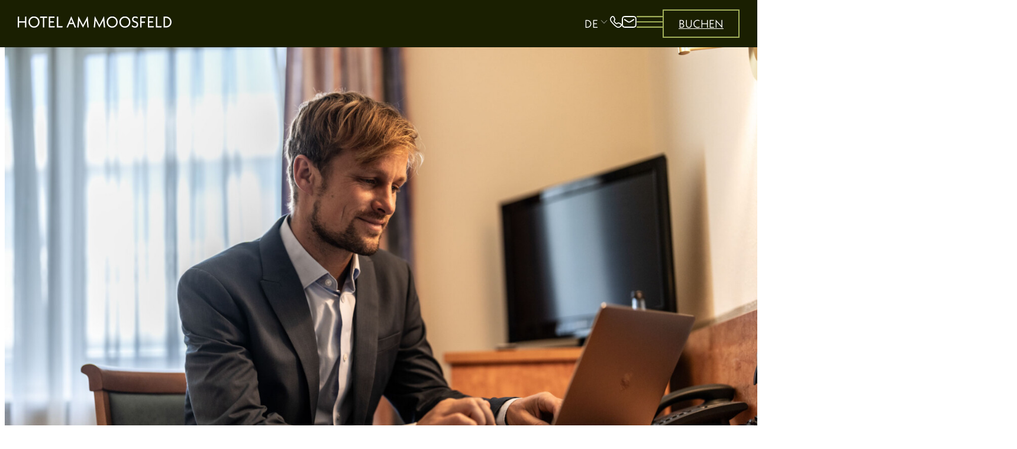

--- FILE ---
content_type: text/html;charset=UTF-8
request_url: https://server.hotel-am-moosfeld.de/impressum
body_size: 4237
content:
<!DOCTYPE html><html lang=de><head><script>(function(w,d,s,l,i){w[l]=w[l]||[];w[l].push({'gtm.start':new Date().getTime(),event:'gtm.js'});var f=d.getElementsByTagName(s)[0],j=d.createElement(s),dl=l!='dataLayer'?'&l='+l:'';j.async=!0;j.src='https://www.googletagmanager.com/gtm.js?id='+i+dl;f.parentNode.insertBefore(j,f)})(window,document,'script','dataLayer','GTM-M4LHFTHC')</script><meta charset=UTF-8><title>Impressum - Hotel am Moosfeld</title><meta content=index,follow name=robots><link href=https://server.hotel-am-moosfeld.de/impressum rel=canonical><link href=https://server.hotel-am-moosfeld.de/impressum hreflang=x-default rel=alternate><link href=https://server.hotel-am-moosfeld.de/impressum hreflang=de rel=alternate><link href=https://server.hotel-am-moosfeld.de/en/site-notice hreflang=en rel=alternate><meta content=summary name=twitter:card><meta content=Impressum name=twitter:title><meta content=https://server.hotel-am-moosfeld.de/impressum name=twitter:url><meta content=website property=og:type><meta content=Impressum property=og:title><meta content="Familiengeführtes 4-Sterne Hotel in München, für Ihre Geschäfts- oder Privatreise." property=og:site_name><meta content=de property=og:locale><meta content=https://server.hotel-am-moosfeld.de/impressum property=og:url><script type=application/ld+json>{"@context":"http:\/\/schema.org\/","@type":"BreadcrumbList","itemListElement":[{"@type":"ListItem","position":1,"name":"Familiengef\u00fchrtes 4-Sterne Hotel in M\u00fcnchen, f\u00fcr Ihre Gesch\u00e4fts- oder Privatreise.","item":"https:\/\/server.hotel-am-moosfeld.de\/"},{"@type":"ListItem","position":2,"name":"Impressum","item":"https:\/\/server.hotel-am-moosfeld.de\/impressum"}]}</script><meta content="ie=edge" http-equiv=x-ua-compatible><meta content="width=device-width, initial-scale=1.0" name=viewport><script src="https://res-online.ch/wbePlus/incubator.js.php?hotelID=3081&amp;username=WBEPlus&amp;password=KSSwn6Qb"></script><link href=/_Resources/Static/Packages/Qf.Mf/Frontend/build/images/favicon.ico rel="shortcut icon" type=image/x-icon><script src="https://server.hotel-am-moosfeld.de/_Resources/Static/Packages/Qf.Mf/Frontend/build/cookie.js?bust=d6e69ddd?h=d6e69ddd"></script><link href="https://server.hotel-am-moosfeld.de/_Resources/Static/Packages/Qf.Mf/Frontend/build/app.css?bust=184d9441?h=184d9441" rel=stylesheet><link href="https://server.hotel-am-moosfeld.de/_Resources/Static/Packages/Qf.Mf/Frontend/build/app_theme_1.css?bust=14bb27d1?h=14bb27d1" rel=stylesheet></head><body><noscript><iframe height=0 src="https://www.googletagmanager.com/ns.html?id=GTM-M4LHFTHC" style=display:none;visibility:hidden width=0></iframe></noscript><header id=mainHeader><div class=mainHeaderContent><a class=menu-logo href=/><img class=logo src=/_Resources/Static/Packages/Qf.Mf/Frontend/images/Hotel_am_Moosfeld_Wortmarke_Weiss.svg></a><nav class=menu id=menu><a class=link-node href=/hotel>Hotel</a><a class=link-node href=/zimmer>Zimmer</a><a class=link-node href=/longstay>Longstay</a><a class=link-node href=/arrangements>Arrangements</a><a class=link-node href=/freizeit>Freizeit</a></nav><nav class=iconMenu><div class=iconMenu-language><div class=iconMenu-language-code>de</div><label class=iconMenu-language-label for=language><img class=iconMenu-icon src=/_Resources/Static/Packages/Qf.Mf/Frontend/build/images/Arrow_down_Kasten.svg></label><input class=iconMenu-language-btn id=language type=checkbox><ul class=iconMenu-language-dropdown><li><a href=/en/site-notice>en</a></ul></div><a class=iconMenu-contact href=tel:04989429190><img class=iconMenu-icon src=/_Resources/Static/Packages/Qf.Mf/Frontend/build/images/Arrow_down_white.svg></a><a class=iconMenu-contact href=mailto:reservierung@hotel-am-moosfeld.de><img class="iconMenu-contact iconMenu-icon" src=/_Resources/Static/Packages/Qf.Mf/Frontend/build/images/Phone.svg></a><div class="iconMenu-burger iconMenu-burger-container"><input class=iconMenu-burger-btn id=burger-btn type=checkbox><label class=iconMenu-burger-label for=burger-btn><img class="iconMenu-burger iconMenu-icon" id=burger src=/_Resources/Static/Packages/Qf.Mf/Frontend/images/Burger.svg></label><div class=iconMenu-burger-dropdown><div class=iconMenu-burger-dropdown-wrapper-left><div class=iconMenu-burger-dropdown-wrapper-left-img-container><img class=iconMenu-burger-dropdown-wrapper-left-img src=/_Resources/Static/Packages/Qf.Mf/Frontend/images/Logo_Hotel-am-Moosfeld.png></div><span class=iconMenu-burger-dropdown-wrapper-left-title>WILLKOMMEN IM HOTEL AM MOOSFELD INFOCENTER</span><div class=iconMenu-burger-dropdown-wrapper-left-contact><p><a href=tel:+4989429190>+49 89 42 91 90</a><p><a href=mailto:reservierung@hotel-am-moosfeld.de>reservierung@hotel-am-moosfeld.de</a></div><nav class=mobile-menu id=mobile-menu><a class=link-node href=/hotel>Hotel</a><a class=link-node href=/zimmer>Zimmer</a><a class=link-node href=/longstay>Longstay</a><a class=link-node href=/arrangements>Arrangements</a><a class=link-node href=/freizeit>Freizeit</a></nav><div class=iconMenu-burger-dropdown-wrapper-left-btns><a class=button-bg href=mailto:info@hotel-am-moosfeld.de>ANFRAGEN</a><a class=button-bg href=https://buchung.hotel-am-moosfeld.de/hotel-am-moosfeld>BUCHEN</a></div></div></div></div><a class=button-c href=https://buchung.hotel-am-moosfeld.de/hotel-am-moosfeld id=booking-btn>BUCHEN</a></nav></div></header><div class=l-mainContainer><main><div class="l-fullWidth stageSubpages"><div class=stageSubpages-heroImage><img alt="Mann im Anzug, der auf einem Schreibtisch mit seinem Laptop arbeitet." loading=lazy src=https://server.hotel-am-moosfeld.de/_Resources/Persistent/e/b/4/6/eb464b258195b61da93fe50cf07fd198a70f07a3/Hotel-Am-Moosfeld_Business%20%282%29.jpg srcset="https://server.hotel-am-moosfeld.de/_Resources/Persistent/4/6/a/c/46ac0cc7de7e89b2f3f567240e043c2768dd856f/Hotel-Am-Moosfeld_Business%20%282%29-400x267.jpg 400w, https://server.hotel-am-moosfeld.de/_Resources/Persistent/b/c/9/a/bc9afeda3fe56097a82654a1c8348b354b64aa7d/Hotel-Am-Moosfeld_Business%20%282%29-600x400.jpg 600w, https://server.hotel-am-moosfeld.de/_Resources/Persistent/8/2/2/d/822d70592bd23824ad5c17ace824d0718db3fcfb/Hotel-Am-Moosfeld_Business%20%282%29-800x533.jpg 800w, https://server.hotel-am-moosfeld.de/_Resources/Persistent/b/f/f/0/bff0343c11b7457183216783395a5368e0b5ae97/Hotel-Am-Moosfeld_Business%20%282%29-1100x733.jpg 1100w, https://server.hotel-am-moosfeld.de/_Resources/Persistent/8/a/0/5/8a0540a1e0a6e322ad36c7441f134a0db7aad5f6/Hotel-Am-Moosfeld_Business%20%282%29-1500x1000.jpg 1500w, https://server.hotel-am-moosfeld.de/_Resources/Persistent/e/b/4/6/eb464b258195b61da93fe50cf07fd198a70f07a3/Hotel-Am-Moosfeld_Business%20%282%29.jpg 1920w"></div></div><div class=neos-contentcollection><section class="l-contentWidth l-widget" id=7762ddbe-fbfc-4250-9804-a3b355b03e09><div class=titleTextLink><div class=titleTextLink-headline><h2><h1>Impressum</h1></h2></div><div class="fontSpecialMiddle titleTextLink-underline"><div class=text>Angaben gemäß § 5 TMG</div></div><div class=titleTextLink-text><div class=text><p>Richard Bredenfeld Gastronomiebetriebe GmbH &amp; Co.KG<br>Am Moosfeld 35<br>81829 München<p><strong>Vertreten durch:</strong><br>Richard Bredenfeld Gastronomiebetriebe GmbH &amp; Co.KG<p>Handelsregister: 62560<br>Registergericht: Amtsgericht München<p><strong>Kontakt</strong><br>Telefon: +49 89 - 42 91 90<br>Telefax: +49 89 - 42 46 62<br>E-Mail: <a href=mailto:info@hotel-am-moosfeld.de>info@hotel-am-moosfeld.de</a><p><strong>Umsatzsteuer-ID</strong><br>Umsatzsteuer-Identifikationsnummer gemäß § 27 a Umsatzsteuergesetz:<br>DE 130255408<p><strong>Redaktionell verantwortlich</strong><br>Marion Bredenfeld<p><strong>Verbraucher­streit­beilegung/ Universal­schlichtungs­stelle</strong><br>Wir sind nicht bereit oder verpflichtet, an Streitbeilegungsverfahren vor einer Verbraucherschlichtungsstelle teilzunehmen.<p><strong>Konzeption, Design &amp; Umsetzung</strong><br>Qfact GmbH – <a href=https://www.qfact.de rel="noopener external" target=_blank>www.qfact.de</a><p><strong>Bildnachweise:</strong><p>Wolfgang Ehn – www.qfact.de, ASSET MEDIA/STEVE V.SIPOS, Unsplash.com, Pixabay.de</div></div><div class=titleTextLink-link></div></div></section></div></main></div><footer class="l-fullWidth l-widget mainFooter"><div class="l-contentWidth mainFooter-inner"><div class=mainFooter-contact><div><div class=mainFooter-textHeader>Hotel Am Moosfeld</div><div class=mainFooter-textLight>Am Moosfeld 35<br>81829 München Riem</div></div><div class=mainFooter-comm><a class="fontSpecialMiddle mainFooter-link" href=tel:04989429190>+49 89 42 91 90</a><br><a class=mainFooter-link href=mailto:reservierung@hotel-am-moosfeld.de>reservierung@hotel-am-moosfeld.de</a></div></div><div class=mainFooter-quickLinks><div class=mainFooter-quickLinksItems><a class=footerMain-link href="" target=_self>Hotelinformationen</a><a class=footerMain-link href=/business-messe target=_self>Business & Messe</a><a class=footerMain-link href=/freizeit target=_self>Erholung & Freizeit</a><a class=footerMain-link href=/hotel target=_self>Leistungen & Service</a></div></div><div class=mainFooter-image><img alt="Geografische Karte der Stadt München auf der das Hotel, sowie die Messe München, gekennzeichnet sind." loading=lazy src=https://server.hotel-am-moosfeld.de/_Resources/Persistent/c/6/c/c/c6cc4adbb66906da641278da43a560b924ef7459/anfahrtsplan_hotel_am_moosfeld_messe_muc_big.jpg srcset="https://server.hotel-am-moosfeld.de/_Resources/Persistent/f/e/7/2/fe72f755a3979629b82f73f4b112621609e18ca8/anfahrtsplan_hotel_am_moosfeld_messe_muc_big-400x246.jpg 400w, https://server.hotel-am-moosfeld.de/_Resources/Persistent/3/2/5/e/325e058c23f7c48252f87b50b00870769fa49fb0/anfahrtsplan_hotel_am_moosfeld_messe_muc_big-600x370.jpg 600w, https://server.hotel-am-moosfeld.de/_Resources/Persistent/e/8/c/0/e8c03ff3f01990ec77866c910f6a4b49779001e6/anfahrtsplan_hotel_am_moosfeld_messe_muc_big-800x493.jpg 800w, https://server.hotel-am-moosfeld.de/_Resources/Persistent/8/3/9/1/8391502590a8e785a63d2ec997c9f5634e85b107/anfahrtsplan_hotel_am_moosfeld_messe_muc_big-1100x678.jpg 1100w, https://server.hotel-am-moosfeld.de/_Resources/Persistent/3/a/3/1/3a3131288575c62e92ef9754846cad9fec879f46/anfahrtsplan_hotel_am_moosfeld_messe_muc_big-1500x924.jpg 1500w, https://server.hotel-am-moosfeld.de/_Resources/Persistent/f/e/8/5/fe857ef95f663086486741852d8ba2c2f1eedc7a/anfahrtsplan_hotel_am_moosfeld_messe_muc_big-1920x1183.jpg 1920w"></div><div class=mainFooter-social-legal-links><div class=mainFooter-social><a class="mainFooter-link svgLink" href=https://www.facebook.com/hotelammoosfeld/ target=_blank> <svg xmlns=http://www.w3.org/2000/svg data-name="Ebene 1" id=Ebene_1 style=width:5rem viewbox="0 0 34.88 34.66"><path d=m34.88,17.43C34.87,7.8,27.07,0,17.43,0,7.8,0,0,7.81,0,17.44c0,8.58,6.24,15.88,14.71,17.22v-12.19h-4.43v-5.04h4.43v-3.84c0-4.37,2.6-6.78,6.59-6.78,1.31.02,2.61.13,3.9.34v4.29h-2.2c-1.38-.18-2.65.79-2.83,2.17-.02.18-.03.37-.01.56v3.28h4.84l-.77,5.04h-4.06v12.19c8.47-1.34,14.71-8.65,14.71-17.23Z data-name="Icon awesome-facebook" id=Icon_awesome-facebook></path> </svg></a><a class="mainFooter-link svgLink" href="" target=""> <svg xmlns=http://www.w3.org/2000/svg data-name="Ebene 1" id=Ebene_1 style=width:5rem viewbox="0 0 27 27"><g data-name="Icon ionic-logo-instagram" id=Icon_ionic-logo-instagram><path d=m19.12,2.25c3.1,0,5.62,2.52,5.62,5.62v11.25c0,3.1-2.52,5.62-5.62,5.62H7.88c-3.1,0-5.62-2.52-5.62-5.62V7.88c0-3.1,2.52-5.62,5.62-5.62h11.25m0-2.25H7.88C3.53.01.01,3.53,0,7.88v11.25c.01,4.34,3.53,7.86,7.88,7.88h11.25c4.34-.01,7.86-3.53,7.88-7.88V7.88c-.01-4.34-3.53-7.86-7.88-7.88Z data-name="Pfad 4" id=Pfad_4></path> <path d=m20.81,7.88c-.93,0-1.69-.75-1.69-1.69s.75-1.69,1.69-1.69,1.69.75,1.69,1.69h0c0,.93-.75,1.69-1.68,1.69,0,0,0,0,0,0Z data-name="Pfad 5" id=Pfad_5></path> <path d=m13.5,9c2.49,0,4.5,2.01,4.5,4.5s-2.01,4.5-4.5,4.5-4.5-2.01-4.5-4.5,2.01-4.5,4.5-4.5m0-2.25c-3.73,0-6.75,3.02-6.75,6.75s3.02,6.75,6.75,6.75,6.75-3.02,6.75-6.75c0-3.73-3.02-6.75-6.75-6.75Z data-name="Pfad 6" id=Pfad_6></path></g> </svg></a></div><div class=mainFooter-legal><a class=mainFooter-link href=/datenschutzerklaerung style=height:3rem target=_self>DSGVO</a><a class=mainFooter-link href=/impressum style=height:3rem target=_self>Impressum</a><a class=mainFooter-link href=/agb style=height:3rem target=_self>AGB</a></div></div></div></footer><script async data-neos-node="/sites/site/node-s8wyev7zp86fp@live;language=de" src="https://server.hotel-am-moosfeld.de/_Resources/Static/Packages/Neos.Neos/JavaScript/LastVisitedNode.js?bust=775acd7b"></script><script src="https://server.hotel-am-moosfeld.de/_Resources/Static/Packages/Qf.Mf/Frontend/build/app.js?bust=b6b15a73?h=b6b15a73"></script><script src="https://server.hotel-am-moosfeld.de/_Resources/Static/Packages/Qf.Mailjet/Scripts/mj.js?bust=47508ea2?h=47508ea2"></script>

--- FILE ---
content_type: text/html; charset=UTF-8
request_url: https://res-online.ch/wbePlus/incubator.js.php?hotelID=3081&username=WBEPlus&password=KSSwn6Qb
body_size: 2038
content:
console.log('Referer:', 'https://server.hotel-am-moosfeld.de/impressum');window.wbeOptions = {"saveURL":"https:\/\/yieldagent.ch\/service\/api\/extern\/reservation\/wbePlus2.php","checkoutURL":"https:\/\/wbede2.res-online.net\/api\/payment\/checkout\/checkout.php","paymentURL":"https:\/\/wbede2.res-online.net\/api\/payment\/checkout\/externalPayment.php","confirmationURL":"https:\/\/wbede2.res-online.net\/api\/payment\/checkout\/confirmation.php","imgURL":"https:\/\/wbede2.res-online.net\/wbePlus\/img\/","lang":false,"hashChange":true};var fileInfo = '{"runtime":{"name":"..\/WBEv4\/overlay\/runtime.js","time":1754393508},"polyfills":{"name":"..\/WBEv4\/overlay\/polyfills.js","time":1754393508},"main":{"name":"..\/WBEv4\/overlay\/main.js","time":1754393508},"scripts":{"name":"..\/WBEv4\/overlay\/scripts.js","time":1754393509}}'
var wbe_login = {

    hotelid: '3081',
    user: 'WBEPlus',
    pass: 'KSSwn6Qb',
    host: 'wbede2.res-online.net/api/wbe/'

}

var wbe_type = 'overlay';
var wbe_piwikID = '-1';

// Quickstarter and Remote Settings

/**
 *
 *  Angular requires an existing element so if an element does not exist we create it
 */
var wbe_loaded = false;

if(typeof wbe_blockscript == "undefined"){
    var wbe_blockscript = false;
}else{
    wbe_blockscript = true;
}

if(wbe_blockscript == false){

    document.onreadystatechange = function() {
        if (document.readyState === 'complete' && !wbe_loaded) {
            wbeDocReady();
        }
    };

    setTimeout(function(){
        if(!wbe_loaded){
            console.log("Doc not Ready, timeout");
            wbeDocReady();
        }
    }, 2000);

    if(!wbe_loaded){
        preloadedScripts();
    }

}

var wbe_main = typeof wbe_main === "boolean" ? wbe_main : false;
var wbe_quickstarter = typeof wbe_quickstarter === "boolean" ? wbe_quickstarter : false;
var wbe_remote = typeof wbe_remote === "boolean" ? wbe_remote : false;
var wbe_elements = typeof wbe_elements === "boolean" ? wbe_elements : false;


function wbeDocReady() {

    if(!document.body){
        return;
    }

    if(document.querySelector('.wbe-quickstarter-container') && document.querySelector('.wbe-quickstarter-container').dataset.dummy != "true"){
        wbe_quickstarter = true;
    }else{
        var elemQuick = document.createElement('div');
        elemQuick.className = 'wbe-quickstarter-container';
        elemQuick.dataset.dummy = true;
        elemQuick.style['display'] = 'none';
        wbe_quickstarter = false;
        document.body.appendChild(elemQuick);
    }

    if(document.querySelectorAll('*[class^="wbe_"]').length > 0){
        wbe_elements = true;
    }else if(wbe_quickstarter == false){
        var elemQuick = document.createElement('div');
        elemQuick.className = 'wbe-quickstarter-container';
        elemQuick.style['display'] = 'none';
        document.body.appendChild(elemQuick);
    }

    if(document.querySelector('.wbe-remote-container') && document.querySelector('.wbe-remote-container').dataset.dummy != "true"){
        wbe_remote = true;
    }else{
        var elemRemote = document.createElement('div');
        elemRemote.className = 'wbe-remote-container';
        elemRemote.dataset.dummy = true;
        elemRemote.style['display'] = 'none';
        wbe_remote = false;
        document.body.appendChild(elemRemote);
    }


    if(document.querySelector('#wbe_container') && document.querySelector('#wbe_container').dataset.dummy != "true"){
        wbe_main = true;
    }else{
        var elemMain = document.createElement('div');
        elemMain.id = 'wbe_container';
        elemMain.dataset.dummy = true;
        document.body.appendChild(elemMain);

        if(wbe_type == "overlay"){
            wbe_main = true;
        }else{
            elemMain.style['display'] = 'none';
            wbe_main = false;
        }

    }

    // If none of wrappers available, it is probably a Custom Quickstarter, so let's load it

    //if(!wbe_main && !wbe_quickstarter && !wbe_elements && !wbe_remote){
    //    var elemQuick = document.createElement('div');
    //    elemQuick.className = 'wbe-quickstarter-container';
    //    elemQuick.style['display'] = 'none';
    //    document.body.appendChild(elemQuick);
    //    wbe_quickstarter = true;
    //}



    afterScripts();

    wbe_loaded = true;
}

function loadJavascript(name, url){
    var NewScript=document.createElement('script');
    NewScript.src= url;
    NewScript.async = false;
    var mainNode = document.getElementsByTagName('head')[0];
    mainNode.appendChild(NewScript);
}

function loadCSS(url, type){

    if(typeof type == "undefined"){
        type = 'text/css';
    }

    var NewCSS=document.createElement('link');
    NewCSS.src= url;
    NewCSS.rel  = 'stylesheet';
    NewCSS.type = type
    NewCSS.href = url;
    if (navigator.appName != 'Microsoft Internet Explorer') {
        NewCSS.dataset.eqcss = true;
    }
    NewCSS.media = 'all';
    var mainNode = document.getElementsByTagName('head')[0];
    mainNode.appendChild(NewCSS);
}


function preloadedScripts(){
    loadJavascript( 'dist', 'https://wbede2.res-online.net/WBEv4/overlay/runtime_1754393508.js');
    loadJavascript( 'dist', 'https://wbede2.res-online.net/WBEv4/overlay/polyfills_1754393508.js');
}

function afterScripts(){
    loadJavascript( 'dist', 'https://wbede2.res-online.net/WBEv4/overlay/scripts_1754393509.js');
    loadJavascript( 'dist', 'https://wbede2.res-online.net/WBEv4/overlay/main_1754393508.js');
}

function loadCSSFiles(wbe_type){

    loadCSS( 'https://wbede2.res-online.net/WBEv4/overlay/styles.css');
    //loadCSS( 'https://fonts.googleapis.com/icon?family=Material+Icons');
    if(wbe_type !== 'plaza' && wbe_type !== 'checkout'){
        loadCSS( 'https://wbede2.res-online.net/wbePlus/css/angular/'+wbe_type+'.css.php?hotelID=3081');
    }else if(wbe_type == 'checkout'){
        loadCSS( 'https://wbede2.res-online.net/wbePlus/css/angular/step.css.php?hotelID=3081');
    }else{
        loadCSS( 'https://wbede2.res-online.net/wbePlus/css/angular/'+wbe_type+'.css');
        loadCSS( 'https://wbede2.res-online.net/wbePlus/css/angular/plaza/custom.css');
    }
}

// FOR SPAs Listen to page switch
function listenToJSPageSwitch(){
    var targetNode = document.body;

    var cachedURL = "";

    // Options for the observer (which mutations to observe)
    var config = { attributes: true, childList: false, subtree: false };

    // Callback function to execute when mutations are observed
    var callback = function(mutationsList, observer) {

        if(cachedURL !== window.location.href){
            reloadWBE();
        }

        cachedURL = window.location.href;

    };

    // Create an observer instance linked to the callback function
    var observer = new MutationObserver(callback);

    // Start observing the target node for configured mutations
    observer.observe(targetNode, config);
}


// If site changes view with javascript it may happen that the wbe is not loaded, this can be fixed with this funtion
function reloadWBE() {

    // Remove current Dummies
    document.querySelectorAll('[data-dummy="true"]').forEach(function (element) {
        element.remove();
    });

    wbeDocReady();
    preloadedScripts();
    afterScripts();
    loadCSSFiles(wbe_type);
}

loadCSSFiles(wbe_type);


--- FILE ---
content_type: text/css
request_url: https://server.hotel-am-moosfeld.de/_Resources/Static/Packages/Qf.Mf/Frontend/build/app.css?bust=184d9441?h=184d9441
body_size: 12762
content:
@import "https://use.typekit.net/lqq6wfo.css";.swiper-3d .swiper-wrapper,.swiper-3d .swiper-slide,.swiper-3d .swiper-slide-shadow,.swiper-3d .swiper-slide-shadow-left,.swiper-3d .swiper-slide-shadow-right,.swiper-3d .swiper-slide-shadow-top,.swiper-3d .swiper-slide-shadow-bottom,.swiper-3d .swiper-cube-shadow{transform-style:preserve-3d}.swiper-3d .swiper-slide-shadow,.swiper-3d .swiper-slide-shadow-left,.swiper-3d .swiper-slide-shadow-right,.swiper-3d .swiper-slide-shadow-top,.swiper-3d .swiper-slide-shadow-bottom{pointer-events:none;z-index:10;width:100%;height:100%;position:absolute;top:0;left:0}.swiper-virtual .swiper-slide{-webkit-backface-visibility:hidden;transform:translateZ(0)}.swiper-virtual.swiper-css-mode .swiper-wrapper:after{content:"";pointer-events:none;position:absolute;top:0;left:0}.swiper-virtual.swiper-css-mode.swiper-horizontal .swiper-wrapper:after{width:var(--swiper-virtual-size);height:1px}.swiper-virtual.swiper-css-mode.swiper-vertical .swiper-wrapper:after{height:var(--swiper-virtual-size);width:1px}:root{--swiper-navigation-size:44px}.swiper-button-prev,.swiper-button-next{width:calc(var(--swiper-navigation-size)/44*27);height:var(--swiper-navigation-size);margin-top:calc(0px - var(--swiper-navigation-size)/2);z-index:10;cursor:pointer;color:var(--swiper-navigation-color,var(--swiper-theme-color));justify-content:center;align-items:center;display:flex;position:absolute;top:50%}.swiper-button-prev.swiper-button-disabled,.swiper-button-next.swiper-button-disabled{opacity:.35;cursor:auto;pointer-events:none}.swiper-button-prev.swiper-button-hidden,.swiper-button-next.swiper-button-hidden{opacity:0;cursor:auto;pointer-events:none}.swiper-navigation-disabled .swiper-button-prev,.swiper-navigation-disabled .swiper-button-next{display:none!important}.swiper-button-prev:after,.swiper-button-next:after{font-family:swiper-icons;font-size:var(--swiper-navigation-size);letter-spacing:0;font-variant:initial;line-height:1;text-transform:none!important}.swiper-button-prev,.swiper-rtl .swiper-button-next{left:10px;right:auto}.swiper-button-prev:after,.swiper-rtl .swiper-button-next:after{content:"prev"}.swiper-button-next,.swiper-rtl .swiper-button-prev{left:auto;right:10px}.swiper-button-next:after,.swiper-rtl .swiper-button-prev:after{content:"next"}.swiper-button-lock{display:none}.swiper-pagination{text-align:center;z-index:10;transition:opacity .3s;position:absolute;transform:translateZ(0)}.swiper-pagination.swiper-pagination-hidden{opacity:0}.swiper-pagination-disabled>.swiper-pagination,.swiper-pagination.swiper-pagination-disabled{display:none!important}.swiper-pagination-fraction,.swiper-pagination-custom,.swiper-horizontal>.swiper-pagination-bullets,.swiper-pagination-bullets.swiper-pagination-horizontal{width:100%;bottom:10px;left:0}.swiper-pagination-bullets-dynamic{font-size:0;overflow:hidden}.swiper-pagination-bullets-dynamic .swiper-pagination-bullet{position:relative;transform:scale(.33)}.swiper-pagination-bullets-dynamic .swiper-pagination-bullet-active,.swiper-pagination-bullets-dynamic .swiper-pagination-bullet-active-main{transform:scale(1)}.swiper-pagination-bullets-dynamic .swiper-pagination-bullet-active-prev{transform:scale(.66)}.swiper-pagination-bullets-dynamic .swiper-pagination-bullet-active-prev-prev{transform:scale(.33)}.swiper-pagination-bullets-dynamic .swiper-pagination-bullet-active-next{transform:scale(.66)}.swiper-pagination-bullets-dynamic .swiper-pagination-bullet-active-next-next{transform:scale(.33)}.swiper-pagination-bullet{width:var(--swiper-pagination-bullet-width,var(--swiper-pagination-bullet-size,8px));height:var(--swiper-pagination-bullet-height,var(--swiper-pagination-bullet-size,8px));background:var(--swiper-pagination-bullet-inactive-color,#000);opacity:var(--swiper-pagination-bullet-inactive-opacity,.2);border-radius:50%;display:inline-block}button.swiper-pagination-bullet{box-shadow:none;-ms-appearance:none;appearance:none;border:none;margin:0;padding:0}.swiper-pagination-clickable .swiper-pagination-bullet{cursor:pointer}.swiper-pagination-bullet:only-child{display:none!important}.swiper-pagination-bullet-active{opacity:var(--swiper-pagination-bullet-opacity,1);background:var(--swiper-pagination-color,var(--swiper-theme-color))}.swiper-vertical>.swiper-pagination-bullets,.swiper-pagination-vertical.swiper-pagination-bullets{top:50%;right:10px;transform:translateY(-50%)}.swiper-vertical>.swiper-pagination-bullets .swiper-pagination-bullet,.swiper-pagination-vertical.swiper-pagination-bullets .swiper-pagination-bullet{margin:var(--swiper-pagination-bullet-vertical-gap,6px)0;display:block}.swiper-vertical>.swiper-pagination-bullets.swiper-pagination-bullets-dynamic,.swiper-pagination-vertical.swiper-pagination-bullets.swiper-pagination-bullets-dynamic{width:8px;top:50%;transform:translateY(-50%)}.swiper-vertical>.swiper-pagination-bullets.swiper-pagination-bullets-dynamic .swiper-pagination-bullet,.swiper-pagination-vertical.swiper-pagination-bullets.swiper-pagination-bullets-dynamic .swiper-pagination-bullet{transition:transform .2s,top .2s;display:inline-block}.swiper-horizontal>.swiper-pagination-bullets .swiper-pagination-bullet,.swiper-pagination-horizontal.swiper-pagination-bullets .swiper-pagination-bullet{margin:0 var(--swiper-pagination-bullet-horizontal-gap,4px)}.swiper-horizontal>.swiper-pagination-bullets.swiper-pagination-bullets-dynamic,.swiper-pagination-horizontal.swiper-pagination-bullets.swiper-pagination-bullets-dynamic{white-space:nowrap;left:50%;transform:translate(-50%)}.swiper-horizontal>.swiper-pagination-bullets.swiper-pagination-bullets-dynamic .swiper-pagination-bullet,.swiper-pagination-horizontal.swiper-pagination-bullets.swiper-pagination-bullets-dynamic .swiper-pagination-bullet{transition:transform .2s,left .2s}.swiper-horizontal.swiper-rtl>.swiper-pagination-bullets-dynamic .swiper-pagination-bullet{transition:transform .2s,right .2s}.swiper-pagination-progressbar{background:rgba(0,0,0,.25);position:absolute}.swiper-pagination-progressbar .swiper-pagination-progressbar-fill{background:var(--swiper-pagination-color,var(--swiper-theme-color));transform-origin:0 0;width:100%;height:100%;position:absolute;top:0;left:0;transform:scale(0)}.swiper-rtl .swiper-pagination-progressbar .swiper-pagination-progressbar-fill{transform-origin:100% 0}.swiper-horizontal>.swiper-pagination-progressbar,.swiper-pagination-progressbar.swiper-pagination-horizontal,.swiper-vertical>.swiper-pagination-progressbar.swiper-pagination-progressbar-opposite,.swiper-pagination-progressbar.swiper-pagination-vertical.swiper-pagination-progressbar-opposite{width:100%;height:4px;top:0;left:0}.swiper-vertical>.swiper-pagination-progressbar,.swiper-pagination-progressbar.swiper-pagination-vertical,.swiper-horizontal>.swiper-pagination-progressbar.swiper-pagination-progressbar-opposite,.swiper-pagination-progressbar.swiper-pagination-horizontal.swiper-pagination-progressbar-opposite{width:4px;height:100%;top:0;left:0}.swiper-pagination-lock{display:none}.swiper-scrollbar{-ms-touch-action:none;background:rgba(0,0,0,.1);border-radius:10px;position:relative}.swiper-scrollbar-disabled>.swiper-scrollbar,.swiper-scrollbar.swiper-scrollbar-disabled{display:none!important}.swiper-horizontal>.swiper-scrollbar,.swiper-scrollbar.swiper-scrollbar-horizontal{z-index:50;width:98%;height:5px;position:absolute;bottom:3px;left:1%}.swiper-vertical>.swiper-scrollbar,.swiper-scrollbar.swiper-scrollbar-vertical{z-index:50;width:5px;height:98%;position:absolute;top:1%;right:3px}.swiper-scrollbar-drag{background:rgba(0,0,0,.5);border-radius:10px;width:100%;height:100%;position:relative;top:0;left:0}.swiper-scrollbar-cursor-drag{cursor:move}.swiper-scrollbar-lock{display:none}.swiper-zoom-container{text-align:center;justify-content:center;align-items:center;width:100%;height:100%;display:flex}.swiper-zoom-container>img,.swiper-zoom-container>svg,.swiper-zoom-container>canvas{object-fit:contain;max-width:100%;max-height:100%}.swiper-slide-zoomed{cursor:move}.swiper-lazy-preloader{z-index:10;transform-origin:50%;box-sizing:border-box;border:4px solid var(--swiper-preloader-color,var(--swiper-theme-color));border-top-color:transparent;border-radius:50%;width:42px;height:42px;margin-top:-21px;margin-left:-21px;position:absolute;top:50%;left:50%}.swiper:not(.swiper-watch-progress) .swiper-lazy-preloader,.swiper-watch-progress .swiper-slide-visible .swiper-lazy-preloader{animation:1s linear infinite swiper-preloader-spin}.swiper-lazy-preloader-white{--swiper-preloader-color:#fff}.swiper-lazy-preloader-black{--swiper-preloader-color:#000}@keyframes swiper-preloader-spin{0%{transform:rotate(0)}to{transform:rotate(360deg)}}.swiper .swiper-notification{pointer-events:none;opacity:0;z-index:-1000;position:absolute;top:0;left:0}.swiper-free-mode>.swiper-wrapper{margin:0 auto;transition-timing-function:ease-out}.swiper-grid>.swiper-wrapper{flex-wrap:wrap}.swiper-grid-column>.swiper-wrapper{flex-flow:column wrap}.swiper-fade.swiper-free-mode .swiper-slide{transition-timing-function:ease-out}.swiper-fade .swiper-slide{pointer-events:none;transition-property:opacity}.swiper-fade .swiper-slide .swiper-slide{pointer-events:none}.swiper-fade .swiper-slide-active,.swiper-fade .swiper-slide-active .swiper-slide-active{pointer-events:auto}.swiper-cube{overflow:visible}.swiper-cube .swiper-slide{pointer-events:none;backface-visibility:hidden;z-index:1;visibility:hidden;transform-origin:0 0;width:100%;height:100%}.swiper-cube .swiper-slide .swiper-slide{pointer-events:none}.swiper-cube.swiper-rtl .swiper-slide{transform-origin:100% 0}.swiper-cube .swiper-slide-active,.swiper-cube .swiper-slide-active .swiper-slide-active{pointer-events:auto}.swiper-cube .swiper-slide-active,.swiper-cube .swiper-slide-next,.swiper-cube .swiper-slide-prev,.swiper-cube .swiper-slide-next+.swiper-slide{pointer-events:auto;visibility:visible}.swiper-cube .swiper-slide-shadow-top,.swiper-cube .swiper-slide-shadow-bottom,.swiper-cube .swiper-slide-shadow-left,.swiper-cube .swiper-slide-shadow-right{z-index:0;backface-visibility:hidden}.swiper-cube .swiper-cube-shadow{opacity:.6;z-index:0;width:100%;height:100%;position:absolute;bottom:0;left:0}.swiper-cube .swiper-cube-shadow:before{content:"";filter:blur(50px);background:#000;position:absolute;top:0;bottom:0;left:0;right:0}.swiper-flip{overflow:visible}.swiper-flip .swiper-slide{pointer-events:none;backface-visibility:hidden;z-index:1}.swiper-flip .swiper-slide .swiper-slide{pointer-events:none}.swiper-flip .swiper-slide-active,.swiper-flip .swiper-slide-active .swiper-slide-active{pointer-events:auto}.swiper-flip .swiper-slide-shadow-top,.swiper-flip .swiper-slide-shadow-bottom,.swiper-flip .swiper-slide-shadow-left,.swiper-flip .swiper-slide-shadow-right{z-index:0;backface-visibility:hidden}.swiper-creative .swiper-slide{backface-visibility:hidden;transition-property:transform,opacity,height;overflow:hidden}.swiper-cards{overflow:visible}.swiper-cards .swiper-slide{transform-origin:bottom;backface-visibility:hidden;overflow:hidden}*,:before,:after{box-sizing:border-box;background-repeat:no-repeat}:before,:after{-webkit-text-decoration:inherit;text-decoration:inherit;vertical-align:inherit}:where(:root){cursor:default;overflow-wrap:break-word;tab-size:4;-webkit-tap-highlight-color:transparent;-webkit-text-size-adjust:100%;-moz-text-size-adjust:100%;-ms-text-size-adjust:100%;text-size-adjust:100%;line-height:1.5}:where(body){margin:0}:where(h1){margin:.67em 0;font-size:2em}:where(dl,ol,ul) :where(dl,ol,ul){margin:0}:where(hr){color:inherit;height:0}:where(nav) :where(ol,ul){padding:0;list-style-type:none}:where(nav li):before{content:"​";float:left}:where(pre){font-family:monospace;font-size:1em;overflow:auto}:where(abbr[title]){-webkit-text-decoration:underline dotted;text-decoration:underline dotted}:where(b,strong){font-weight:bolder}:where(code,kbd,samp){font-family:monospace;font-size:1em}:where(small){font-size:80%}:where(audio,canvas,iframe,img,svg,video){vertical-align:middle}:where(iframe){border-style:none}:where(svg:not([fill])){fill:currentColor}:where(table){border-collapse:collapse;text-indent:0;border-color:currentColor}:where(button,input,select){margin:0}:where(button,[type=button i],[type=reset i],[type=submit i]){-webkit-appearance:button}:where(fieldset){border:1px solid #a0a0a0}:where(progress){vertical-align:baseline}:where(textarea){resize:vertical;margin:0}:where([type=search i]){-webkit-appearance:textfield;outline-offset:-2px}::-webkit-inner-spin-button{height:auto}::-webkit-outer-spin-button{height:auto}::-webkit-input-placeholder{color:inherit;opacity:.54}::-webkit-search-decoration{-webkit-appearance:none}::-webkit-file-upload-button{-webkit-appearance:button;font:inherit}:where(dialog){color:#000;height:-moz-fit-content;width:-moz-fit-content;height:fit-content;background-color:#fff;border:solid;width:fit-content;margin:auto;padding:1em;position:absolute;left:0;right:0}:where(dialog:not([open])){display:none}:where(details>summary:first-of-type){display:list-item}:where([aria-busy=true i]){cursor:progress}:where([aria-disabled=true i],[disabled]){cursor:not-allowed}:where([aria-hidden=false i][hidden]){display:initial}:where([aria-hidden=false i][hidden]:not(:focus)){clip:rect(0,0,0,0);position:absolute}:where(a.visited,a){color:unset}@font-face{font-display:swap;font-family:Abel;font-style:normal;font-weight:400;src:url(./abel-v18-latin-regular-JHXC7NCA.woff2)format("woff2")}html{box-sizing:border-box;scroll-behavior:smooth;font-size:62.5%}body{width:100%;max-width:100%;overflow-x:hidden}:where(h1,h2,h3,h4,h5,h6){-webkit-hyphens:auto;-ms-hyphens:auto;hyphens:auto;margin-top:0;margin-bottom:0;line-height:1.2}:where(img){object-fit:cover;width:100%;height:100%}:where(a){text-decoration:none}:where(.text p:first-child,.table-row-text p:first-child,div p:first-child){margin-top:0}:where(.text p:last-child,.table-row-text p:last-child,div p:last-child){margin-bottom:0}.stdList>ul,.stdList>ol{margin:0;padding:0;list-style:none}.stdList>ul>li,.stdList>ol>li{padding:1.2rem 0}@media (min-width:64rem){.stdList>ul>li,.stdList>ol>li{padding:1.6rem 0}}body{font-family:var(--fontText);line-height:1.3}h1,h2,h4,h5{font-family:var(--fontHeadline)}h3,h5,h6,.overline{font-family:var(--fontSpecial)}.text{letter-spacing:.8px;line-height:21px}.text:empty{display:none}@media (min-width:64rem){.text{letter-spacing:1.2px;line-height:31px}}:hover{transition:background .2s,background-color .2s,color .2s}.u-flex{display:flex}.u-flexColumn{flex-direction:column}.u-flexWrap{flex-wrap:wrap}.u-leftAlign{text-align:left}.u-center{text-align:center}.u-rightAlign{text-align:right}.u-justify{text-align:justify}.u-w100{width:100%}.u-hide{display:none}.u-margin-y{margin:3rem 0}@media (min-width:64rem){.u-hideLg{display:none}}.u-showLg{display:none}@media (min-width:64rem){.u-showLg{display:block}}.u-hideOverflowX{overflow-x:hidden}.u-hideOverflow{overflow:hidden}.u-posRel{position:relative}.u-vertical{writing-mode:vertical-lr;text-transform:uppercase;z-index:10;position:absolute;top:0;left:-1.6rem;transform:translate(-100%)scale(-1)}.u-vertical:before{content:"";width:2rem;height:2px;display:inline-block;position:relative;top:-2rem;left:0;transform:rotate(90deg)}.o-box{flex-direction:column;display:flex}.o-flex2div{display:flex}#mainHeader{background:var(--secondaryColor);color:var(--onSecondary);z-index:10000;width:100%;height:8rem;max-height:8rem;position:fixed;top:0;left:0}.l-mainContainer{max-width:var(--lg-max-content-width);width:100%;margin:auto;padding:0;position:relative}.l-slider-buttonHolder{justify-content:space-between;align-items:center;margin-left:calc(8.33333% - 1.66667px);display:flex}@media (min-width:64rem){.l-slider-buttonHolder{margin-left:0}}.l-slider-navButtonWrapper{justify-content:space-between;align-items:center;gap:3.2rem;width:calc(100% - 5rem);display:flex}@media (min-width:64rem){.l-slider-navButtonWrapper{width:unset;justify-content:flex-start;gap:6.4rem}}.l-slider-line{flex-grow:1;width:8.4rem;height:2px}@media (min-width:64rem){.l-slider-line{width:12.8rem}}.l-slider-buttonNext,.l-slider-buttonPrev{text-transform:uppercase;cursor:pointer}.l-slider-link{text-transform:uppercase}body{background:var(--backgrund);color:var(--onBackground);font-family:var(--fontText)}.u-textPrimaryVariant{color:var(--primaryVariant)}.u-textStd{color:var(--secondaryVariant)}.u-textWhite{color:var(--onPrimary)}.u-textBlack{color:var(--secondaryColor)}h1,h2,h3,h4,h5,h6{font-weight:var(--headlineRegularWeight)}.d1,.d2,.d3,.d4,.d5,.d6{font-family:var(--fontSpecial);font-weight:var(--headlineRegularWeight)}.l-contentWidth{margin-left:auto;margin-right:auto}.isHidden{display:none!important}.isVisible{display:block!important}.hasOpacity0{opacity:0!important}.hasOpacity1{opacity:1!important}body.menuOpen{height:100%;overflow-y:hidden}.menu-logo{display:block}.menu-logo>.logo{object-fit:unset;border-radius:unset;width:16rem}@media (min-width:36rem){.menu-logo>.logo{width:unset;object-fit:cover}}.mainHeaderContent{justify-content:space-between;align-items:center;gap:var(--space-m);flex-direction:row;height:100%;min-height:8rem;margin-left:3rem;margin-right:3rem;display:flex}@media (min-width:64rem){.mainHeaderContent{gap:var(--space-l)}}.mainHeaderContent a{color:unset}.logo{margin:unset;padding:unset;width:26.4rem;height:1.9rem}.menu{justify-content:center;gap:var(--space-sm);font-size:var(--font-size-0);font-family:var(--fontSpecial);display:flex}.menu>a{white-space:nowrap}.mobile-menu{flex-direction:column;width:100%;display:flex}@media only screen and (min-width:1374px){.mobile-menu{display:none}}.mobile-menu>a{font-size:var(--font-size-3);font-family:var(--fontHeadline)}.mobile-menu>a:hover{color:var(--primaryColor)}.iconMenu{align-items:center;gap:var(--space-s);flex-direction:row;display:flex}@media (min-width:64rem){.iconMenu{gap:var(--space-sm)}}.iconMenu #booking-btn{width:13rem}@media (max-width:36rem){.iconMenu #booking-btn{width:unset}}@media only screen and (max-width:420px){.iconMenu #booking-btn{display:none}}.iconMenu-language{align-items:center;gap:var(--space-xs);flex-direction:row;display:flex}.iconMenu-language-code{font-size:var(--font-size-0);font-family:var(--fontSpecial);text-transform:uppercase}.iconMenu-language-label{cursor:pointer}.iconMenu-language-btn{display:none}.iconMenu-language-btn:checked~.iconMenu-language-dropdown{display:block}.iconMenu-language-dropdown{background-color:var(--secondaryColor);padding:var(--space-sm);z-index:500;text-transform:uppercase;font-family:var(--fontSpecial);display:none;position:absolute;top:4.5rem;box-shadow:0 0 1rem #000}.iconMenu-icon{border-radius:0;width:auto;height:2rem}.iconMenu-burger-container{justify-content:center;width:4.4rem;display:flex}.iconMenu-burger-label{cursor:pointer}.iconMenu-burger-btn{display:none}.iconMenu-burger-btn:checked~.iconMenu-burger-dropdown{height:calc(100dvh - 8rem)}.iconMenu-burger-btn:checked~.iconMenu-burger-dropdown *{visibility:visible;opacity:1}.iconMenu-burger-btn:checked~.iconMenu-burger-label .iconMenu-icon{content:url(./Close-F43CCAPJ.svg)}.iconMenu-burger-btn:checked:has(.button){display:none}.iconMenu-burger-dropdown{background-color:var(--secondaryColor);flex-direction:column;justify-content:center;align-items:center;width:100%;max-width:45rem;height:0;transition:height .3s ease-in-out;display:flex;position:absolute;top:8rem;right:0;overflow-y:auto}.iconMenu-burger-dropdown *{visibility:hidden;opacity:0;transition:opacity .3s ease-in-out,visibility .3s ease-in-out}.iconMenu-burger-dropdown-wrapper{gap:var(--space-l);padding:var(--space-l);grid-template-columns:repeat(4,1fr);grid-template-rows:1fr,repeat(2fr);grid-template-areas:"left section1 section2 section3""left section4 section5 section6";width:140rem;display:grid}.iconMenu-burger-dropdown-wrapper-left{gap:var(--space-sm);padding:var(--space-sm);flex-direction:column;grid-area:left;height:100%;display:flex;overflow:auto}@media (min-width:48rem){.iconMenu-burger-dropdown-wrapper-left{padding:var(--space-sm)var(--space-ml)}}@media (min-width:76rem){.iconMenu-burger-dropdown-wrapper-left{gap:var(--space-m);padding:var(--space-ml)}}.iconMenu-burger-dropdown-wrapper-left-img{object-fit:contain;margin-bottom:var(--space-m);border-radius:50%;min-height:0}@media (min-width:76rem){.iconMenu-burger-dropdown-wrapper-left-img{min-height:unset;width:17.8rem;height:17.8rem}}.iconMenu-burger-dropdown-wrapper-left-img-container{align-self:flex-start;min-height:0}.iconMenu-burger-dropdown-wrapper-left-title{font-family:var(--fontSpecial);font-size:var(--font-size-0)}.iconMenu-burger-dropdown-wrapper-left-contact{color:var(--primaryVariant);font-size:var(--font-size-0);font-family:var(--fontSpecial)}.iconMenu-burger-dropdown-wrapper-left-contact p{margin:0}.iconMenu-burger-dropdown-wrapper-left-btns{font-family:var(--fontText)sans-serif;padding-bottom:var(--space-ml);gap:1rem;display:flex}@media (min-width:48rem){.iconMenu-burger-dropdown-wrapper-left-btns{padding-bottom:var(--space-sm)}}.iconMenu-burger-dropdown-wrapper-section{font-family:var(--fontSpecial)sans-serif;flex-direction:column;display:flex}.iconMenu-burger-dropdown-wrapper-section-title{margin-bottom:var(--space-m);color:var(--primaryVariant);font-size:2.8rem}.iconMenu-burger-dropdown-wrapper-section-item{color:var(--onSecondary);margin:0;font-size:2.2rem}.iconMenu-burger-dropdown-wrapper .section1{grid-area:section1}.iconMenu-burger-dropdown-wrapper .section2{grid-area:section2}.iconMenu-burger-dropdown-wrapper .section3{grid-area:section3}.iconMenu-burger-dropdown-wrapper .section4{grid-area:section4}.iconMenu-burger-dropdown-wrapper .section5{grid-area:section5}.iconMenu-burger-dropdown-wrapper .section6{grid-area:section6}.button-bg,.button-c{border:.2rem solid var(--primaryVariant);cursor:pointer;font-size:var(--font-size-0);font-family:var(--fontSpecial);color:var(--onPrimary);text-align:center;background:0 0;padding:1rem}.button-bg:hover{background-color:var(--primaryColor)}.button-c:hover{color:var(--primaryColor)}.hidden{display:none}@media only screen and (max-width:1374px){.menu{display:none}}@media only screen and (max-width:660px){.iconMenu-contact{display:none}}@media only screen and (max-width:1374px){.iconMenu-burger-dropdown{top:8rem;overflow-y:auto}.iconMenu-burger-burger-btn:checked~.iconMenu-burger-dropdown{height:calc(100dvh - 8rem)!important;padding:10vh 5vw!important;top:10rem!important}.iconMenu-burger-dropdown{align-items:start}.iconMenu-burger-dropdown-wrapper{flex-direction:column-reverse;gap:2rem;display:flex!important}.iconMenu-burger-dropdown-wrapper-section-title{margin:0!important}.iconMenu-burger-dropdown-wrapper-section-item{display:none}}.headlineText-body p{margin:0}.stageHome{width:100%;height:calc(100vh - 8rem);margin-top:8rem;position:relative}.stageHome>video{object-fit:cover}@media (min-width:120rem){.stageHome>video{left:calc(-1*(100vw - var(--lg-max-content-width))/2);width:100vw;position:absolute}}.stageHome-box-hide{display:none}.stageHome-boxClose{margin-left:auto;margin-bottom:var(--space-s);align-self:flex-end;width:2rem;height:2rem;position:relative}.stageHome-boxClose .cls-1{stroke:var(--secondaryColor)}.stageHome-heroImage{width:100%;height:100%}@media (min-width:120rem){.stageHome-heroImage{left:calc(-1*(100vw - var(--lg-max-content-width))/2);width:100vw;position:absolute}}.stageHome-boxWrapper{margin-top:var(--widget-margin-top);width:calc(100% - 2*var(--side-margin));margin-left:auto;margin-right:auto}@media (min-width:64rem){.stageHome-boxWrapper{margin-top:unset;height:calc(100vh - var(--space-s));z-index:10;flex-direction:column;justify-content:center;align-items:center;width:54rem;display:flex;position:absolute;top:0;left:14.2rem}}.stageHome-box-flex{flex-direction:column;display:flex}@media (min-width:64rem){.stageHome-box-flex{gap:var(--space-ml)}.stageHome-box{background:var(--primaryColor);padding:var(--space-s)var(--space-s);position:relative}}.stageHome-boxImage{width:100%;height:25rem;overflow:hidden}.stageHome-boxImage img{width:100%;height:100%}.stageHome-boxHeadline{color:var(--secondaryColor)}@media (min-width:64rem){.stageHome-boxHeadline{text-align:center}}.stageHome-boxHeadline h2{display:inline-block}.stageHome-boxUnderline{font-family:var(--fontSpecial);text-transform:capitalize}.stageHome-boxText{margin-top:var(--space-m)}@media (min-width:64rem){.stageHome-boxText{color:var(--onPrimary);text-align:center;margin-top:-1rem}}.stageHome-boxLink{text-align:center;width:100%}.stageHome-thinkGreenWrapper{left:calc(var(--computedSideMargin)*-1);width:100vw;height:calc(100vh - 8rem);position:absolute;top:0}.stageHome-thinkGreenImage{max-width:10rem;max-height:10rem;position:absolute;bottom:2rem;right:2rem}@media (min-width:48rem){.stageHome-thinkGreenImage{max-width:15rem;max-height:15rem;bottom:5rem;right:5rem}}@media (min-width:64rem){.stageHome-thinkGreenImage{max-width:25rem;max-height:25rem;bottom:5rem;right:5rem}}.stageSubpages{width:100%;height:calc(100vh - 8rem);margin-top:8rem;position:relative}.stageSubpages>video{object-fit:cover}.stageSubpages-heroImage{width:100%;height:100%}@media (min-width:120rem){.stageSubpages-heroImage{left:calc(-1*(100vw - var(--lg-max-content-width))/2);width:100vw;position:absolute}}.imageGallery{grid-gap:var(--space-s);flex-wrap:wrap;display:flex}.imageGallery-item{width:100%}@media (min-width:48rem){.imageGallery-item{width:calc((100% - var(--space-s))/2)}}@media (min-width:64rem){.imageGallery-item{width:calc((100% - var(--space-s)*2)/3)}}.imageGallery-item{aspect-ratio:538/404;height:auto}.titleTextLink{gap:var(--space-xs);flex-direction:column;width:100%;display:flex}@media (min-width:64rem){.titleTextLink{text-align:center;max-width:108rem;margin-left:auto;margin-right:auto}}.titleTextLink-underline{font-size:var(--font-size-1);text-transform:uppercase;color:var(--secondaryVariant)}.titleTextLink-text,.titleTextLink-link,.titleTextLink-vl{padding-top:var(--space-xs)}.titleColText{gap:var(--space-m);flex-direction:column;width:100%;display:flex}@media (min-width:64rem){.titleColText{flex-direction:row;gap:4.28397%;padding:0 8.38433%}.titleColText-div1{width:25.153%;min-width:25.153%}.titleColText-div2{width:auto;max-width:87.9rem}}.title2ColText{flex-direction:column;gap:0;width:100%;display:flex}.title2ColText h3{margin-top:var(--space-s)}.title2ColText-underline{text-transform:uppercase;font-size:var(--font-size-1)}.title2ColText .textColText{margin-top:var(--space-m);gap:var(--space-m);flex-direction:column}@media (min-width:64rem){.title2ColText{text-align:center;max-width:136rem;margin-left:auto;margin-right:auto}.title2ColText .textColText{gap:var(--space-l);flex-direction:row}.title2ColText .textColText-div1,.title2ColText .textColText-div2{text-align:left;min-width:calc(50% - var(--space-l)/2)}}.acImgItem-header-btn:after,.acImgItem-header.is-open .acImgItem-header-btn:after{padding:var(--space-s);border:.03rem solid #000;border-width:0 .03rem .03rem 0;display:inline-block;position:relative}.acColImageFlex{width:100%}.acColImageFlex img{border-radius:unset}@media (min-width:64rem){.acColImageFlex{flex-direction:row;justify-content:space-between;gap:4.12946%;display:flex}}.acColImageFlex-divAcc{width:95%}@media (min-width:64rem){.acColImageFlex-divAcc{width:39.0625%}}.acColImageFlex-divImg{display:none}@media (min-width:64rem){.acColImageFlex-divImg{width:56.808%;display:block}}.acImg{width:100%}.acImgItem{background-color:var(--surface);margin-bottom:var(--space-s);padding:var(--space-m);position:relative;box-shadow:0 .3rem .6rem rgba(0,0,0,.16)}@media (min-width:64rem){.acImgItem{padding:var(--space-ml)}}.acImgItem-header{margin-bottom:var(--space-m);justify-content:space-between;align-items:center;width:100%;min-height:3rem;display:flex}.acImgItem-header.is-open .acImgItem-header-btn:after{content:" ";margin-bottom:-25%;transform:rotate(-135deg)}.acImgItem-header-btn{margin-left:var(--space-s);justify-content:center;align-items:center;width:5rem;height:5rem;display:flex}.acImgItem-header-btn:after{content:" ";width:1rem;height:1rem;margin-bottom:25%;transform:rotate(45deg)}.acImgItem-body{display:none}.acImgItem-body .text{margin-bottom:var(--space-m)}@media (max-width:64rem){.acImgItem-linkWrapper{margin-bottom:var(--space-ml)}}.acImgItem-linkWrapper .linkDefault{padding:var(--space-s)var(--space-sm);border:.12rem solid #000;display:inline-block}.acImgItem-image{max-height:27.5rem}@media (min-width:64rem){.acImgItem-image{height:100%;max-height:115rem}}.arrangementFacts{justify-content:center;align-items:center;gap:var(--space-ml);flex-direction:column;display:flex}.arrangementFacts-headline{text-align:center;display:inline-block}.arrangementFacts-vl{margin-top:var(--space-ml);height:6rem}@media (min-width:64rem){.arrangementFacts-vl{height:12rem}}.arrangementFacts-items{margin-top:var(--space-sm);grid-row-gap:var(--space-s);grid-template-columns:1fr;display:grid}.arrangementFacts-items p{margin-top:0;margin-bottom:0;margin:0;padding:0}@media (min-width:64rem){.arrangementFacts-items{grid-column-gap:var(--space-s);grid-row-gap:var(--space-l);grid-template-columns:1fr 1fr;width:66.4627%}}.arrangementFacts-itemOverline{font-family:var(--fontSpecial);font-weight:var(--fontSpecialWeightMiddle)}.arrangementFacts-text{padding-top:var(--space-sm)}.arrangementFacts-link{margin-top:-var(--space-sm)}.imageText2Col-section-content-wrapper,.imageText2Col-section-img-wrapper{flex-direction:row;justify-content:center;gap:5vw;display:flex}.imageText2Col-section-content-wrapper{margin-top:10rem}.imageText2Col-background{background-color:var(--primaryColor);z-index:-1000;width:100vw;height:30rem;margin-top:45rem;position:absolute;left:0}@media (min-width:36rem){.imageText2Col-background{height:30rem;margin-top:50rem}}@media (min-width:48rem){.imageText2Col-background{height:40rem;margin-top:35rem}}@media (min-width:64rem){.imageText2Col-background{margin-top:35rem}}@media (min-width:120rem){.imageText2Col-background{left:calc(-1*(100vw - var(--lg-max-content-width))/2)}}.imageText2Col-wrapper{padding:0 var(--space-s);flex-direction:column;justify-content:center;display:flex}.imageText2Col-section{flex-direction:column;justify-content:space-around;height:113rem;display:flex}.imageText2Col-section-img{width:50rem;max-width:100vw;height:75rem}.imageText2Col-section-img img{max-width:100%;max-height:100%}.imageText2Col-section-img-right{position:relative;bottom:-40rem}.imageText2Col-section-content{flex-direction:column;gap:3rem;width:50rem;display:flex}.imageText2Col-section-content h2{margin-bottom:var(--space-m)}.imageText2Col-section-content-right{position:relative;top:-85rem}.imageText2Col-section:last-of-type{flex-direction:column-reverse;display:flex}.imageText2Col-mobile{display:none}@media (max-width:64rem){.imageText2Col{display:none}.imageText2Col-mobile{display:flex}.imageText2Col-mobile-background{display:none}.imageText2Col-mobile-wrapper{align-items:center;gap:var(--space-sm);background:0 0;flex-direction:column;width:100%;padding:0;display:flex}.imageText2Col-mobile-section{flex-direction:column;width:100%;display:flex}.imageText2Col-mobile-section-bottom{height:unset;max-height:unset;padding-top:2rem}.imageText2Col-mobile-section-bottom .imageText2Col-mobile-section-img{position:relative}.imageText2Col-mobile-section-bottom .imageText2Col-mobile-section-img:before{z-index:-1000;content:" ";background-color:var(--primaryColor);bottom:0;left:0;top:calc(var(--side-margin)*-2);width:auto;height:70%;display:block;position:absolute;right:0}.imageText2Col-mobile-section-img{aspect-ratio:16/9;max-height:70vw}.imageText2Col-mobile-section-img img{margin-left:var(--side-margin);margin-right:var(--side-margin);width:calc(100% - 2*var(--side-margin))}.imageText2Col-mobile-section-content{gap:var(--space-sm);padding:var(--space-ml)var(--space-m);max-width:calc(100vw - var(--space-m)*2);flex-direction:column;display:flex}}.RoomDetails{grid-gap:var(--space-s);display:grid}@media (max-width:64rem){.RoomDetails{margin:0;width:100%!important}}.Tabs{text-align:center;grid-gap:var(--space-ml);display:grid}.Tabs .Tabs-categories{grid-gap:var(--space-s);flex-wrap:wrap;justify-content:center;align-items:center;display:flex}@media (min-width:48rem){.Tabs .Tabs-categories{justify-content:center}}.Tabs .Tabs-categories button>*{pointer-events:none}@media (max-width:48rem){.Tabs .Tabs-categories button>*{font-size:var(--font-size-0)}}.Tabs .Tabs-contentViewport{width:100%;height:-moz-fit-content;height:fit-content;overflow:hidden}.Tabs .Tabs-contentViewport .Tabs-content{text-align:left;transform:translate(var(--x));margin-top:0;transition:all 1s;display:flex}@media (min-width:48rem){.Tabs .Tabs-contentViewport .Tabs-content{margin-top:var(--space-xl)}}.Tabs .Tabs-contentViewport .Tabs-content>.tab-inactive{height:0}.Tabs .Tabs-contentViewport .Tabs-content>.TabSliderItem.tab-inactive{height:unset}.Tabs .Tabs-contentViewport .Tabs-content .TabItem{justify-content:start;gap:var(--space-l);flex-direction:column;flex:0 0 100%;display:flex}@media (min-width:48rem){.Tabs .Tabs-contentViewport .Tabs-content .TabItem .TabItem{justify-content:center}}.Tabs .Tabs-contentViewport .Tabs-content .TabItem-button{text-align:center;width:100%}.Tabs .Tabs-contentViewport .Tabs-content .TabItem-subitems{grid-column-gap:var(--space-s);grid-row-gap:var(--space-l);padding:0 var(--space-m);flex-wrap:wrap;justify-content:space-between;width:100%;display:flex}@media (min-width:48rem){.Tabs .Tabs-contentViewport .Tabs-content .TabItem-subitems{padding:0 var(--space-xl)}}.Tabs .Tabs-contentViewport .Tabs-content .TabItem-subitems .TabSubItem{width:100%;padding-right:3rem}@media (min-width:48rem){.Tabs .Tabs-contentViewport .Tabs-content .TabItem-subitems .TabSubItem{width:45%}}@media (min-width:76rem){.Tabs .Tabs-contentViewport .Tabs-content .TabItem-subitems .TabSubItem{width:30%}}.Tabs .Tabs-contentViewport .Tabs-content .TabItem-subitems .TabSubItem--2Col{justify-content:space-between;align-items:center;display:flex}.Tabs .Tabs-contentViewport .Tabs-content .TabItem-subitems .TabSubItem>*{margin:0}.Tabs .Tabs-contentViewport .Tabs-content .TabItem-subitems .TabSubItem-media{width:10rem;display:block}.Tabs .Tabs-contentViewport .Tabs-content .TabItem-subitems .TabSubItem-text{font-size:var(--font-size-0);color:var(--secondaryVariant);flex-direction:column;width:calc(100% - 9rem);display:flex}.Tabs .Tabs-contentViewport .Tabs-content .TabItem-subitems .TabSubItem-text strong{font-size:var(--font-size-1);font-family:var(--fontSpecial);color:var(--onBackground)}.Tabs .Tabs-contentViewport .Tabs-content .TabItem-subitems .TabSubItem strong{font-size:var(--font-size-0);font-family:var(--fontSpecial);text-transform:uppercase;font-weight:600}.Tabs .Tabs-contentViewport .Tabs-content .TabItem-subitems .TabSubItem .text{font-size:var(--font-size-0);color:var(--secondaryVariant);line-height:1.2}@media (min-width:48rem){.Tabs .Tabs-contentViewport .Tabs-content .TabItem-subitems .TabSubItem--cc{width:45%;max-width:45%}}@media (min-width:64rem){.Tabs .Tabs-contentViewport .Tabs-content .TabItem-subitems .TabSubItem--cc{max-width:45%}}.TabSlider-button-item{background-color:var(--primaryVariant);cursor:pointer}.TabSliderItem>.swiper-wrapper{height:unset}.TabSlider{margin-bottom:var(--space-l);width:100%}.TabSliderItem{width:100%}.TabSlider-button-wrapper,.TabSlider-link-wrapper{margin-top:var(--space-sm)}.TabSlider-button-wrapper{justify-content:space-between;width:100%;margin-top:0;display:flex;position:absolute;top:0}@media (min-width:48rem){.TabSlider-button-wrapper{position:unset;margin-top:var(--space-m)}}.TabSlider-link-wrapper{justify-content:flex-start;display:flex}@media (min-width:36rem){.TabSlider-link-wrapper{justify-content:space-around}}.TabSlider .TabSliderSubItem{flex-direction:column;width:100%;display:flex}.TabSlider .TabSliderSubItem img{height:33.8rem}.TabSlider-button{gap:var(--space-xs);z-index:100;justify-content:space-between;width:100%;display:flex;position:relative;top:14.4rem}@media (min-width:48rem){.TabSlider-button{position:initial;justify-content:flex-start}}.TabSlider-button-item{position:unset;width:5rem;height:5rem;display:flex}@media (min-width:48rem){.TabSlider-button-item{width:8rem;height:8rem}}.TabSlider-button-item>svg{height:var(--space-m);margin:auto}@media (min-width:48rem){.TabSlider-button-item>svg{height:4rem}}.TabSlider{text-align:center;grid-gap:var(--space-ml);padding-left:var(--space-m);padding-right:var(--space-m);display:grid}@media (min-width:64rem){.TabSlider{padding-left:0;padding-right:0}}.TabSlider .TabSlider-categories{grid-gap:var(--space-xs);flex-wrap:wrap;justify-content:flex-start;align-items:flex-start;display:flex}@media (min-width:48rem){.TabSlider .TabSlider-categories{justify-content:center}}.TabSlider .TabSlider-categories button>*{pointer-events:none}.TabSlider .TabSlider-contentViewport{width:100%;height:-moz-fit-content;height:fit-content;overflow:hidden}.TabSlider .TabSlider-contentViewport .TabSlider-content{text-align:left;gap:var(--space-l);padding-bottom:var(--space-2xl);transform:translate(var(--x));margin-top:0;transition:all 1s;display:flex}@media (min-width:48rem){.TabSlider .TabSlider-contentViewport .TabSlider-content{margin-top:var(--space-l)}}.TabSlider .TabSlider-contentViewport .TabSlider-content .TabSliderItem{flex-direction:column;flex:0 0 100%;justify-content:flex-start;display:flex;overflow:hidden}.TabSlider .TabSlider-contentViewport .TabSlider-content .TabSliderItem-button{text-align:center;width:100%}.TabSlider .TabSlider-contentViewport .TabSlider-content .TabSliderItem{grid-column-gap:var(--space-xs);flex-wrap:wrap;justify-content:space-between;width:100%;display:flex}.TabSlider .TabSlider-contentViewport .TabSlider-content .TabSliderItem .TabSliderSubItem{width:100%}@media (min-width:48rem){.TabSlider .TabSlider-contentViewport .TabSlider-content .TabSliderItem .TabSliderSubItem{width:45%}}@media (min-width:64rem){.TabSlider .TabSlider-contentViewport .TabSlider-content .TabSliderItem .TabSliderSubItem{width:30%}}.TabSlider .TabSlider-contentViewport .TabSlider-content .TabSliderItem .TabSliderSubItem>*{margin:0}.TabSlider .TabSlider-contentViewport .TabSlider-content .TabSliderItem .TabSliderSubItem strong{font-size:var(--font-size-2);font-family:var(--fontSpecial)}.TabSlider .TabSlider-contentViewport .TabSlider-content .TabSliderItem .TabSliderSubItem .text{font-size:var(--font-size-0)}.TabSliderItem{flex-direction:column;flex:0 0 100%;justify-content:flex-start;display:flex;overflow:hidden}.TabSliderSubItem{gap:var(--space-s);flex-direction:column;display:flex}@media (min-width:48rem){.TabSliderSubItem{padding-bottom:var(--space-xs);justify-content:space-between}}.TabSliderSubItem img{height:33.8rem}.TabSliderSubItem>.text{margin-top:0}.TabSliderSubItem>:not(:first-child){padding-right:var(--space-ml)}.TeaserRooms .TeaserRooms-controlsWrapper{aspect-ratio:167/105;justify-content:center;align-items:center;width:100%;display:flex;position:absolute;top:0}@media (min-width:48rem){.TeaserRooms .TeaserRooms-controlsWrapper{aspect-ratio:unset;width:-moz-fit-content;width:fit-content;height:-moz-fit-content;height:fit-content;position:relative}}.TeaserRooms .TeaserRooms-controlsWrapper .TeaserRooms-controls{grid-gap:var(--space-s);z-index:10;justify-content:space-between;width:100%;display:flex;position:absolute;top:50%;transform:translateY(-50%)}@media (min-width:48rem){.TeaserRooms .TeaserRooms-controlsWrapper .TeaserRooms-controls{transform:unset;justify-content:flex-start;width:-moz-fit-content;width:fit-content;position:relative;top:0}}.TeaserRooms .TeaserRooms-controlsWrapper .TeaserRooms-controls .TeaserRooms-control-prev.swiper-button-disabled,.TeaserRooms .TeaserRooms-controlsWrapper .TeaserRooms-controls .TeaserRooms-control-next.swiper-button-disabled{opacity:.5;pointer-events:none}.TeaserRooms .TeaserRooms-controlsWrapper .TeaserRooms-controls .TeaserRooms-control-prev svg,.TeaserRooms .TeaserRooms-controlsWrapper .TeaserRooms-controls .TeaserRooms-control-next svg{width:50px;height:50px}@media (min-width:48rem){.TeaserRooms .TeaserRooms-controlsWrapper .TeaserRooms-controls .TeaserRooms-control-prev svg,.TeaserRooms .TeaserRooms-controlsWrapper .TeaserRooms-controls .TeaserRooms-control-next svg{width:80px;height:80px}}.TravelInfo{position:relative}.TravelInfo-head{text-align:left}@media (min-width:120rem){.TravelInfo-head{text-align:right}}.TravelInfo-wrapper{position:relative}.TravelInfo-wrapper .background-box{aspect-ratio:375/285;background:var(--secondaryColor);z-index:-1;width:100%;position:absolute;top:0}@media (min-width:48rem){.TravelInfo-wrapper .background-box{aspect-ratio:96/25}}@media (min-width:120rem){.TravelInfo-wrapper .background-box{left:calc(-1*(100vw - var(--lg-max-content-width))/2);aspect-ratio:unset;width:100vw;height:500px}}.TravelInfo-wrapper .TravelInfo-contentWrapper{flex-direction:column-reverse;padding:50px 0;display:flex}@media (min-width:76rem){.TravelInfo-wrapper .TravelInfo-contentWrapper{grid-gap:var(--space-s);flex-direction:row;display:flex}}.TravelInfo-wrapper .TravelInfo-contentWrapper .TravelInfo-contentBox{background:var(--primaryColor);padding:var(--space-l)}.TravelInfo-wrapper .TravelInfo-contentWrapper .TravelInfo-contentBox-headline{padding-bottom:var(--space-ml);color:var(--onPrimary);flex-direction:column;align-items:flex-start;display:flex;position:relative}@media (min-width:76rem){.TravelInfo-wrapper .TravelInfo-contentWrapper .TravelInfo-contentBox-headline h4{color:var(--onPrimary);width:70%}.TravelInfo-wrapper .TravelInfo-contentWrapper .TravelInfo-contentBox-headline{padding-bottom:var(--space-l)}}.TravelInfo-wrapper .TravelInfo-contentWrapper .TravelInfo-contentBox-headline svg{aspect-ratio:173.81/94.93;border:0;height:91px;position:absolute;bottom:0;right:0}@media (max-width:76rem){.TravelInfo-wrapper .TravelInfo-contentWrapper .TravelInfo-contentBox-headline svg{display:none}}.TravelInfo-wrapper .TravelInfo-contentWrapper .TravelInfo-contentBox .text{color:var(--onPrimary)}.TravelInfo-wrapper .TravelInfo-contentWrapper .TravelInfo-contentBox .text ul:not(:is(:lang(ae),:lang(ar),:lang(arc),:lang(bcc),:lang(bqi),:lang(ckb),:lang(dv),:lang(fa),:lang(glk),:lang(he),:lang(ku),:lang(mzn),:lang(nqo),:lang(pnb),:lang(ps),:lang(sd),:lang(ug),:lang(ur),:lang(yi))){padding-left:2rem}.TravelInfo-wrapper .TravelInfo-contentWrapper .TravelInfo-contentBox .text ul:is(:lang(ae),:lang(ar),:lang(arc),:lang(bcc),:lang(bqi),:lang(ckb),:lang(dv),:lang(fa),:lang(glk),:lang(he),:lang(ku),:lang(mzn),:lang(nqo),:lang(pnb),:lang(ps),:lang(sd),:lang(ug),:lang(ur),:lang(yi)){padding-right:2rem}.TravelInfo-wrapper .TravelInfo-contentWrapper .TravelInfo-contentImage{aspect-ratio:334/206;border-radius:0;width:100%}@media (min-width:76rem){.TravelInfo-wrapper .TravelInfo-contentWrapper .TravelInfo-contentImage{height:initial;aspect-ratio:unset;width:66.0986%}}.mainFooter{background:var(--primaryColor);padding-top:var(--space-l);padding-bottom:var(--space-l)}.mainFooter-inner{text-align:center;gap:var(--space-l);flex-direction:column;display:flex;position:relative}@media (min-width:64rem){.mainFooter-inner{grid-template-columns:1fr 1fr 2fr;grid-template-areas:"contact links image""social social image";grid-auto-rows:auto;display:grid}}.mainFooter-contact{gap:var(--space-sm);flex-direction:column;display:flex}@media (min-width:64rem){.mainFooter-contact{text-align:left;grid-area:contact}}.mainFooter-comm{font-family:var(--fontSpecial)}.mainFooter-textLight{color:var(--onPrimary)}.mainFooter-textHeader{font-family:var(--fontHeadline);font-size:var(--font-size-3)}.mainFooter-quickLinks{gap:var(--space-sm);flex-direction:column;display:flex}@media (min-width:64rem){.mainFooter-quickLinks{text-align:left;grid-area:links}}.mainFooter-quickLinksItems{font-family:var(--fontSpecial);color:var(--onSecondary);flex-direction:column;display:flex}@media (min-width:64rem){.mainFooter-image{grid-area:image}}.mainFooter-social-legal-links{gap:var(--space-l);flex-direction:column;grid-area:social;display:flex}@media (min-width:64rem){.mainFooter-social-legal-links{flex-direction:row}}.mainFooter-social,.mainFooter-legal{justify-content:center;gap:var(--space-s);flex-wrap:wrap;align-content:center;display:flex}.mainFooter .svgLink{aspect-ratio:1;color:var(--onPrimary);width:2rem}@media (min-width:48rem){.mainFooter .svgLink{color:var(--secondaryColor);width:3rem}}a.mainFooter-link{font-family:var(--fontSpecial);color:var(--onBackground)}.swiper-button-prev.teaserArrangement-slider-button-item:after,.swiper-button-next.teaserArrangement-slider-button-item:after{content:none}.teaserArrangement-slider-button:has(div.swiper-button-disabled+div.swiper-button-disabled){display:none}.TabSlider-button:has(div.swiper-button-disabled+div.swiper-button-disabled){display:none}.swiper-button-next,.swiper-button-prev{background-color:var(--primaryVariant);cursor:pointer}.swiper-button-disabled{opacity:.7;cursor:not-allowed}.teaserArrangement-slider{margin-bottom:var(--space-l);width:100%}.teaserArrangement-slider-button{gap:var(--space-s);display:flex}@media (max-width:36rem){.teaserArrangement-slider-button{z-index:100;justify-content:space-between;width:100%;position:absolute;top:14.4rem}}.teaserArrangement-slider-button-item{position:unset;width:5rem;height:5rem;margin:0;display:flex}@media (min-width:76rem){.teaserArrangement-slider-button-item{width:8rem;height:8rem}}.teaserArrangement-slider-button-item>svg{height:2.5rem;margin:auto}@media (min-width:76rem){.teaserArrangement-slider-button-item>svg{height:4rem}}.quickLink-background-rectangle{background-color:var(--primaryColor);z-index:-3;width:100%;height:50rem;margin-top:-8rem;position:absolute}@media (min-width:120rem){.quickLink-background-rectangle{left:calc(-1*(100vw - var(--lg-max-content-width))/2);width:100vw}}.quickLink-background-rectangle.hasHeadline{margin-top:4rem}.l-contentWidth.quickLink-cards{margin-top:var(--space-xl);width:100%;margin-left:0;margin-right:0}@media (min-width:36rem){.l-contentWidth.quickLink-cards{width:calc(100% - 2*var(--side-margin));margin-left:auto;margin-right:auto}}.l-contentWidth.quickLink-cards>.quickLink-cards-wrapper{margin-bottom:var(--space-l);height:57.5rem}.quickLink-swiper-button-next,.quickLink-swiper-button-prev{background-color:var(--primaryVariant);cursor:pointer}.swiper-button-disabled{opacity:.7}.quickLink-slider-button{gap:var(--space-xs);z-index:100;margin-left:var(--space-sm);margin-right:var(--space-sm);justify-content:space-between;display:flex;position:absolute;top:25.5rem;left:0;right:0}@media (min-width:36rem){.quickLink-slider-button{position:initial;justify-content:flex-start;margin-left:0;margin-right:0}}@media (min-width:76rem){.quickLink-slider-button{display:none}}.quickLink-slider-button-item{width:5rem;height:5rem;display:flex}@media (min-width:76rem){.quickLink-slider-button-item{width:8rem;height:8rem}}.quickLink-slider-button-item>svg{height:2.5rem;margin:auto}@media (min-width:76rem){.quickLink-slider-button-item>svg{height:4rem}}.iconList{flex-direction:column;justify-content:center;display:flex}.iconList-header{justify-content:center;display:flex;position:relative}.iconList-arrowHeader{position:relative}.iconList-headline{justify-content:center;display:flex}.iconList-wrapper{justify-content:left;display:flex;position:relative;overflow:hidden}@media (min-width:48rem){.iconList-wrapper{justify-content:center}}.iconList-items{grid-auto-flow:column;justify-content:center;display:grid}.iconList-items div{min-width:10rem}.iconList-root{padding:5.5rem}.iconList-root-header,.iconList-root-body,.iconList-root-footer{text-align:center;justify-content:center;display:flex}.iconList-root-header{padding:0 0 var(--space-ml)0;justify-content:center;width:100%;height:35rem;display:flex}@media (min-width:64rem){.iconList-root-header{height:27rem}}.iconList-root-header .image{width:100%}.iconList-root-body{padding:0 0 var(--space-s)0}.iconList-nav-prev{right:0}.iconList-nav-prev,.iconList-nav-next{background:0 0;background-color:var(--primaryVariant);cursor:pointer;border:none;width:5rem;height:5rem;position:absolute;top:calc(50% - 2.5rem)}.iconList-nav-prev.swiper-button-disabled,.iconList-nav-next.swiper-button-disabled{opacity:.5}.iconList-nav-ico{width:2.3rem;height:2.3rem}.iconList-nav-ico-prev{transform:rotate(90deg)}.iconList-nav-ico-next{transform:rotate(-90deg)}.iconList-nav-ico .cls-1{stroke:#fff}.iconList-nav-prev{left:0}.iconList-nav-next{right:0}.iconList-arrowHeader .iconList-arrow-icon{width:10rem;height:10rem;position:absolute;top:-9rem;left:10.5vw}@media (min-width:64rem){.iconList-arrowHeader .iconList-arrow-icon{width:17rem;height:17rem;top:-20rem;left:20vw}}.iconList-arrowHeader .iconList-arrow-icon img{object-fit:contain;transform:rotate(8deg)}.iconList-header .iconList-arrow-icon{display:none}.iconList-header{height:auto}.storyBoard-wrapper{max-height:960px}.storyBoard-slide{height:100%;max-height:720px}.storyBoard-slide-nav{position:absolute}.storyBoard-slideb{padding-bottom:var(--space-l);width:100%}.storyBoard{flex-direction:column;justify-content:center;display:flex}@media (max-width:64rem){.storyBoard{margin:0}}@media (min-width:64rem){.storyBoard-headline{margin-bottom:var(--space-sm);margin-left:0}}.storyBoard-image{aspect-ratio:375/286;border-radius:unset;width:100%;max-height:720px}@media (min-width:64rem){.storyBoard-image{aspect-ratio:1792/789;border-radius:.4rem}}.storyBoard-counterS{z-index:100;padding:.6rem 1.1rem;font-weight:600;position:absolute;top:2rem;right:3.5rem}.storyBoard-counterL{z-index:100;padding:.6rem 1.1rem;font-weight:600;position:absolute;top:2rem;right:0}.storyBoard-box-wrapper{padding:0 var(--space-m);justify-content:center;align-items:center;gap:var(--space-m);flex-direction:column;display:inline-flex;top:-4rem}@media (min-width:48rem){.storyBoard-box-wrapper{gap:unset}}@media (min-width:64rem){.storyBoard-box-wrapper{padding:0 calc(var(--space-xl) + var(--space-l));top:-10rem}}@media (min-width:76rem){.storyBoard-box-wrapper{padding:0 var(--space-2xl);top:-10rem}}.storyBoard-box-wrapper:last-child{gap:var(--space-m)}.storyBoard-box{justify-content:center;align-items:center;gap:var(--space-m);padding:var(--space-m)var(--space-sm);background-color:var(--surface);z-index:10;margin:0 var(--space-m);flex-direction:column;width:67.5rem;max-width:100%;display:flex;top:-7.1rem;left:50%}@media (min-width:64rem){.storyBoard-box{padding:var(--space-m);top:-14.2rem}}.storyBoard-boxb{display:none}.storyBoard-boxHeadline{z-index:10;justify-content:center;align-items:center;display:flex}.storyBoard-boxHeadline h4{text-align:center}@media (min-width:64rem){.storyBoard-boxHeadline{width:39.0625%}}.storyBoard-navButtonWrapper{grid-template-columns:1fr auto 1fr;justify-content:center;align-items:center;gap:.5rem;width:calc(100% - 5rem);height:5rem;display:flex}@media (min-width:76rem){.storyBoard-navButtonWrapper{z-index:100;width:-moz-fit-content;width:fit-content;height:8rem;position:absolute;top:10rem;left:0}}.storyBoard-line{height:2px}.storyBoard-prev,.storyBoard-next{cursor:pointer}.storyBoard-prev svg,.storyBoard-next svg{border-radius:unset;width:5rem;height:5rem}.storyBoard-prev .cls-2,.storyBoard-next .cls-2{fill:var(--primaryColor)}.storyBoard-prev .cls-1,.storyBoard-next .cls-1{fill:none;stroke:var(--onPrimary);stroke-linecap:round;stroke-linejoin:round}.storyBoard-prev{transform:rotate(180deg)}.storyBoard-boxText p{text-align:center}.storyBoard .storyBoardItem{flex-direction:column;align-items:center;max-height:55rem;display:flex;overflow:hidden}.storyBoard .swiper-wrapper{align-items:center;width:1000%;max-height:720px;display:flex}@media (max-width:64rem){.storyBoard .swiper-wrapper{height:unset}}div.linkDefault{font-size:var(--font-size-1);color:var(--secondaryColor);padding:var(--space-s)var(--space-sm);border:solid .2rem var(--secondaryColor)}div.linkDefault:hover{background:var(--secondaryColor);color:var(--onSecondary);border-color:var(--onSecondary)}a.linkDefault{color:inherit}.svgLink{align-items:center;gap:3rem;display:inline-flex}.verticalLine{border-left:.2rem solid var(--primaryVariant);height:14rem;margin-left:50%}.btnDefault,.btnDarker,.btnDark{padding:var(--space-s)var(--space-sm);text-transform:uppercase;letter-spacing:.12rem;font-weight:300;font-family:var(--fontText),sans-serif;cursor:pointer;color:inherit;background:0 0;transition:all .2s}@media (min-width:64rem){.btnDefault,.btnDarker,.btnDark{font-size:var(--font-size-0)}}.btnDefault{border:solid 1px var(--secondaryColor)}.btnDefault:hover,.btnDefault.active{background:var(--primaryColor);color:var(--onPrimary)}.btnDefault[data-rotation=left]{transform:rotate(180deg)}.btnDefault.icon-full{border:none;padding:0}.btnDefault.icon-full:hover{cursor:pointer;transition:opacity .2s}.btnDarker{border:solid .1rem var(--secondaryColor)}.btnDarker:hover{background:var(--secondaryColor);color:var(--onSecondary)}.btnDark{border:solid 1px var(--primaryColor)}.btnDark:hover{background:var(--primaryVariant);color:var(--onPrimary)}.teaserArrangement-item{margin-bottom:var(--space-l)}.teaserArrangement-item-img{margin-bottom:var(--space-ml);width:100%;height:33.8rem}.teaserArrangement-item-body{margin-right:var(--space-ml);flex-direction:column;justify-content:space-between;height:27rem;max-height:27rem;display:flex}@media (min-width:36rem){.teaserArrangement-item-body{height:24rem;max-height:24rem}}@media (min-width:48rem){.teaserArrangement-item-body{height:27rem;max-height:27rem}}@media (min-width:64rem){.teaserArrangement-item-body{height:30rem;max-height:30rem}}@media (min-width:76rem){.teaserArrangement-item-body{height:35rem;max-height:35rem}}.teaserArrangement-item-title{font-family:var(--fontHeadline);color:var(--secondaryColor);font-size:var(--font-size-3);margin-bottom:var(--space-sm)}@media (min-width:36rem){.teaserArrangement-item-title{margin-bottom:var(--space-s)}}.teaserArrangement-item-price{font-family:var(--fontSpecial);font-size:var(--font-size-0);color:var(--secondaryColor);text-transform:uppercase;font-weight:600}.teaserArrangement-item-button>button{padding:var(--space-s)}.teaserArrangement-item-button>button>a,.teaserArrangement-item-text>p{font-family:var(--fontText)}.teaserArrangement-item-text>p{color:var(--secondaryVariant)}.teaserArrangement-item-button>button>a{color:var(--secondaryColor);font-size:var(--font-size-0)}.teaserArrangement-item-price{margin-bottom:var(--space-ml)}@media (min-width:48rem){.quickLink-item-hover .quickLink-item-button{margin-bottom:var(--space-l)}.quickLink-item-hover .quickLink-item-image{padding-bottom:var(--space-s);height:28.7rem;position:relative}.quickLink-item-hover .quickLink-item-overlay{background-color:rgba(var(--primaryVariant-rgb),1);height:28.8rem;position:absolute;bottom:0}.quickLink-item-hover .quickLink-item-headline{color:var(--onPrimary)}.quickLink-item-hover .quickLink-item-headline,.quickLink-item-hover-button{margin-top:0}}.quickLink-item-container{flex-direction:column;display:flex}.quickLink-item-image{z-index:-2;width:100%;height:57.5rem;transition:all .3s ease-out;position:relative}.quickLink-item-overlay{justify-content:flex-end;gap:var(--space-2xs);background-color:rgba(var(--onBackground-rgb),.6);flex-direction:column;width:100%;height:57.5rem;transition:all .3s ease-out;display:flex;position:absolute;bottom:0}.quickLink-item-button button{font-family:var(--fontText);font-size:var(--font-size-0);border-color:var(--primaryColor);color:var(--onPrimary);padding:var(--space-xs)var(--space-s);width:auto}.quickLink-item-headline{color:var(--primaryVariant)}.quickLink-item-overline{color:var(--onPrimary);font-family:var(--fontSpecial);font-size:var(--font-size-2)}.quickLink-item-button{margin-bottom:var(--space-xl)}.quickLink-item-headline,.quickLink-item-overline,.quickLink-item-button{margin-left:var(--space-l);margin-right:var(--space-l);transition:all .3s ease-out}.RoomDetails-item{justify-content:center;align-items:center;display:grid}@media (min-width:64rem){.RoomDetails-item:nth-child(2n){grid-template-columns:41.3097% 58.0783%}.RoomDetails-item:nth-child(2n) .RoomDetails-image{order:2}.RoomDetails-item:nth-child(2n) .RoomDetails-content{order:1}.RoomDetails-item{grid-gap:var(--space-s);grid-template-columns:58.0783% 41.3097%;width:100%}}.RoomDetails-item .RoomDetails-image{height:100%}.RoomDetails-item .RoomDetails-wrapper{background:var(--primaryColor);height:100%}.RoomDetails-item .RoomDetails-wrapper .RoomDetails-content{grid-gap:var(--space-m);padding:var(--space-l)var(--space-m);display:grid}@media (min-width:64rem){.RoomDetails-item .RoomDetails-wrapper .RoomDetails-content{padding:var(--space-l)}}.RoomDetails-item .RoomDetails-wrapper .RoomDetails-content .RoomDetails-textDescription{line-clamp:6;-webkit-line-clamp:6;color:#fff;letter-spacing:.12rem;-webkit-box-orient:vertical;line-height:3.1rem;display:-webkit-box;overflow:hidden}.RoomDetails-item .RoomDetails-wrapper .RoomDetails-content .RoomDetails-details{grid-gap:var(--space-m);padding:var(--space-ml)0;flex-wrap:wrap;justify-content:flex-start;display:flex}.RoomDetails-item .RoomDetails-wrapper .RoomDetails-content .RoomDetails-details .RoomDetails-detail{grid-gap:var(--space-sm);text-transform:uppercase;color:var(--onPrimary);font-size:var(--font-size-0);justify-content:center;align-items:center;font-weight:600;display:flex}@media (min-width:64rem){.RoomDetails-item .RoomDetails-wrapper .RoomDetails-content .RoomDetails-details .RoomDetails-detail{font-size:var(--font-size-0);grid-gap:var(--space-m)}}.RoomDetails-item .RoomDetails-wrapper .RoomDetails-content .RoomDetails-details .RoomDetails-detail svg{width:1.585rem;height:auto}@media (min-width:64rem){.RoomDetails-item .RoomDetails-wrapper .RoomDetails-content .RoomDetails-details .RoomDetails-detail svg{width:2rem}}.RoomDetails-item .RoomDetails-wrapper .RoomDetails-content .RoomDetails-details .RoomDetails-detail .text{font-weight:600}.RoomDetails-item .RoomDetails-wrapper .RoomDetails-content .RoomDetails-ctas{grid-gap:var(--space-s);flex-wrap:wrap;justify-content:flex-start;align-items:center;display:flex}.RoomDetails-item .RoomDetails-wrapper .RoomDetails-content .RoomDetails-ctas button a{font-size:var(--font-size-0)}@media (min-width:64rem){.RoomDetails-item .RoomDetails-wrapper .RoomDetails-content .RoomDetails-ctas button a{font-size:var(--font-size-1)}}.TeaserRoomsItem{width:32.9253%}.TeaserRoomsItem-image{aspect-ratio:167/105}.TeaserRoomsItem-content{padding:var(--space-m);display:grid}.TeaserRoomsItem-content button{margin-top:var(--space-s);width:-moz-fit-content;width:fit-content}.o-ac{margin-top:var(--space-s);width:100%}@media (min-width:48rem){.o-ac{margin-top:0}}.o-acItem{flex-direction:column;width:100%;display:flex}.o-acItem-header{width:100%}.o-acItem-header h4{min-width:50%}.o-acItem-body{width:100%}@font-face{font-family:swiper-icons;src:url("data:application/font-woff;charset=utf-8;base64, [base64]//wADZ2x5ZgAAAywAAADMAAAD2MHtryVoZWFkAAABbAAAADAAAAA2E2+eoWhoZWEAAAGcAAAAHwAAACQC9gDzaG10eAAAAigAAAAZAAAArgJkABFsb2NhAAAC0AAAAFoAAABaFQAUGG1heHAAAAG8AAAAHwAAACAAcABAbmFtZQAAA/gAAAE5AAACXvFdBwlwb3N0AAAFNAAAAGIAAACE5s74hXjaY2BkYGAAYpf5Hu/j+W2+MnAzMYDAzaX6QjD6/4//Bxj5GA8AuRwMYGkAPywL13jaY2BkYGA88P8Agx4j+/8fQDYfA1AEBWgDAIB2BOoAeNpjYGRgYNBh4GdgYgABEMnIABJzYNADCQAACWgAsQB42mNgYfzCOIGBlYGB0YcxjYGBwR1Kf2WQZGhhYGBiYGVmgAFGBiQQkOaawtDAoMBQxXjg/wEGPcYDDA4wNUA2CCgwsAAAO4EL6gAAeNpj2M0gyAACqxgGNWBkZ2D4/wMA+xkDdgAAAHjaY2BgYGaAYBkGRgYQiAHyGMF8FgYHIM3DwMHABGQrMOgyWDLEM1T9/w8UBfEMgLzE////P/5//f/V/xv+r4eaAAeMbAxwIUYmIMHEgKYAYjUcsDAwsLKxc3BycfPw8jEQA/[base64]/uznmfPFBNODM2K7MTQ45YEAZqGP81AmGGcF3iPqOop0r1SPTaTbVkfUe4HXj97wYE+yNwWYxwWu4v1ugWHgo3S1XdZEVqWM7ET0cfnLGxWfkgR42o2PvWrDMBSFj/IHLaF0zKjRgdiVMwScNRAoWUoH78Y2icB/yIY09An6AH2Bdu/UB+yxopYshQiEvnvu0dURgDt8QeC8PDw7Fpji3fEA4z/PEJ6YOB5hKh4dj3EvXhxPqH/SKUY3rJ7srZ4FZnh1PMAtPhwP6fl2PMJMPDgeQ4rY8YT6Gzao0eAEA409DuggmTnFnOcSCiEiLMgxCiTI6Cq5DZUd3Qmp10vO0LaLTd2cjN4fOumlc7lUYbSQcZFkutRG7g6JKZKy0RmdLY680CDnEJ+UMkpFFe1RN7nxdVpXrC4aTtnaurOnYercZg2YVmLN/d/gczfEimrE/fs/bOuq29Zmn8tloORaXgZgGa78yO9/cnXm2BpaGvq25Dv9S4E9+5SIc9PqupJKhYFSSl47+Qcr1mYNAAAAeNptw0cKwkAAAMDZJA8Q7OUJvkLsPfZ6zFVERPy8qHh2YER+3i/BP83vIBLLySsoKimrqKqpa2hp6+jq6RsYGhmbmJqZSy0sraxtbO3sHRydnEMU4uR6yx7JJXveP7WrDycAAAAAAAH//wACeNpjYGRgYOABYhkgZgJCZgZNBkYGLQZtIJsFLMYAAAw3ALgAeNolizEKgDAQBCchRbC2sFER0YD6qVQiBCv/H9ezGI6Z5XBAw8CBK/m5iQQVauVbXLnOrMZv2oLdKFa8Pjuru2hJzGabmOSLzNMzvutpB3N42mNgZGBg4GKQYzBhYMxJLMlj4GBgAYow/P/PAJJhLM6sSoWKfWCAAwDAjgbRAAB42mNgYGBkAIIbCZo5IPrmUn0hGA0AO8EFTQAA");font-weight:400;font-style:normal}:root{--swiper-theme-color:#007aff}.swiper{z-index:1;margin-left:auto;margin-right:auto;padding:0;list-style:none;position:relative;overflow:hidden}.swiper-vertical>.swiper-wrapper{flex-direction:column}.swiper-wrapper{z-index:1;box-sizing:content-box;width:100%;height:100%;transition-property:transform;display:flex;position:relative}.swiper-android .swiper-slide,.swiper-wrapper{transform:translateZ(0)}.swiper-pointer-events{touch-action:pan-y}.swiper-pointer-events.swiper-vertical{touch-action:pan-x}.swiper-slide{flex-shrink:0;width:100%;height:100%;transition-property:transform;position:relative}.swiper-slide-invisible-blank{visibility:hidden}.swiper-autoheight,.swiper-autoheight .swiper-slide{height:auto}.swiper-autoheight .swiper-wrapper{align-items:flex-start;transition-property:transform,height}.swiper-backface-hidden .swiper-slide{backface-visibility:hidden;transform:translateZ(0)}.swiper-3d,.swiper-3d.swiper-css-mode .swiper-wrapper{perspective:1200px}.swiper-3d .swiper-cube-shadow,.swiper-3d .swiper-slide,.swiper-3d .swiper-slide-shadow,.swiper-3d .swiper-slide-shadow-bottom,.swiper-3d .swiper-slide-shadow-left,.swiper-3d .swiper-slide-shadow-right,.swiper-3d .swiper-slide-shadow-top,.swiper-3d .swiper-wrapper{transform-style:preserve-3d}.swiper-3d .swiper-slide-shadow,.swiper-3d .swiper-slide-shadow-bottom,.swiper-3d .swiper-slide-shadow-left,.swiper-3d .swiper-slide-shadow-right,.swiper-3d .swiper-slide-shadow-top{pointer-events:none;z-index:10;width:100%;height:100%;position:absolute;top:0;left:0}.swiper-3d .swiper-slide-shadow{background:rgba(0,0,0,.15)}.swiper-3d .swiper-slide-shadow-left{background-image:linear-gradient(270deg,rgba(0,0,0,.5),transparent)}.swiper-3d .swiper-slide-shadow-right{background-image:linear-gradient(90deg,rgba(0,0,0,.5),transparent)}.swiper-3d .swiper-slide-shadow-top{background-image:linear-gradient(transparent,rgba(0,0,0,.5))}.swiper-3d .swiper-slide-shadow-bottom{background-image:linear-gradient(rgba(0,0,0,.5),transparent)}.swiper-css-mode>.swiper-wrapper{scrollbar-width:none;-ms-overflow-style:none;overflow:auto}.swiper-css-mode>.swiper-wrapper::-webkit-scrollbar{display:none}.swiper-css-mode>.swiper-wrapper>.swiper-slide{scroll-snap-align:start start}.swiper-horizontal.swiper-css-mode>.swiper-wrapper{scroll-snap-type:x mandatory}.swiper-vertical.swiper-css-mode>.swiper-wrapper{scroll-snap-type:y mandatory}.swiper-centered>.swiper-wrapper:before{content:"";flex-shrink:0;order:9999}.swiper-centered.swiper-horizontal>.swiper-wrapper>.swiper-slide:first-child:not(:is(:lang(ae),:lang(ar),:lang(arc),:lang(bcc),:lang(bqi),:lang(ckb),:lang(dv),:lang(fa),:lang(glk),:lang(he),:lang(ku),:lang(mzn),:lang(nqo),:lang(pnb),:lang(ps),:lang(sd),:lang(ug),:lang(ur),:lang(yi))){margin-left:var(--swiper-centered-offset-before)}.swiper-centered.swiper-horizontal>.swiper-wrapper>.swiper-slide:first-child:is(:lang(ae),:lang(ar),:lang(arc),:lang(bcc),:lang(bqi),:lang(ckb),:lang(dv),:lang(fa),:lang(glk),:lang(he),:lang(ku),:lang(mzn),:lang(nqo),:lang(pnb),:lang(ps),:lang(sd),:lang(ug),:lang(ur),:lang(yi)){margin-right:var(--swiper-centered-offset-before)}.swiper-centered.swiper-horizontal>.swiper-wrapper:before{width:var(--swiper-centered-offset-after);height:100%;min-height:1px}.swiper-centered.swiper-vertical>.swiper-wrapper>.swiper-slide:first-child{margin-top:var(--swiper-centered-offset-before)}.swiper-centered.swiper-vertical>.swiper-wrapper:before{height:var(--swiper-centered-offset-after);width:100%;min-width:1px}.swiper-centered>.swiper-wrapper>.swiper-slide{scroll-snap-align:center center;scroll-snap-stop:always}

--- FILE ---
content_type: text/css
request_url: https://server.hotel-am-moosfeld.de/_Resources/Static/Packages/Qf.Mf/Frontend/build/app_theme_1.css?bust=14bb27d1?h=14bb27d1
body_size: 1572
content:
/*Moosfeld-Main*/
/*45ba0a52-459a-4a92-b3e7-f5cd64113062*/
:root {--primaryColor:#959C6A;--primaryColor-rgb:149,156,106;--primaryVariant:#A0AE59;--primaryVariant-rgb:160,174,89;--secondaryColor:#1A1F01;--secondaryColor-rgb:26,31,1;--secondaryVariant:#727272;--secondaryVariant-rgb:114,114,114;--background:#FFFFFF;--background-rgb:255,255,255;--surface:#F5F4F4;--surface-rgb:245,244,244;--error:#FF6A6A;--error-rgb:255,106,106;--onPrimary:#FFFFFF;--onPrimary-rgb:255,255,255;--onSecondary:#FFFFFF;--onSecondary-rgb:255,255,255;--onBackground:#1A1F01;;--onBackground-rgb:26,31,1;--onSurface:#1A1F01;--onSurface-rgb:26,31,1;--onError:#000000;--onError-rgb:0,0,0;}:root{--space-2xs:0.6rem;--space-xs:0.8rem;--space-s:1.2rem;--space-sm:1.6rem;--space-m:2.4rem;--space-ml:3.2rem;--space-l:4.8rem;--space-xl:6.4rem;--space-2xl:9.6rem;@media only screen and (min-width: 48rem){--space-2xs:0.8rem;--space-xs:1.2rem;--space-s:1.6rem;--space-sm:2.4rem;--space-m:3.2rem;--space-ml:3.2rem;--space-l:4.8rem;--space-xl:7.2rem;--space-2xl:12.8rem;}@media only screen and (min-width: 64rem){--space-2xs:0.8rem;--space-xs:1.2rem;--space-s:1.6rem;--space-sm:2.4rem;--space-m:3.2rem;--space-ml:4.8rem;--space-l:6.4rem;--space-xl:9.6rem;--space-2xl:25.6rem;}}.p-2xs {padding: var(--space-2xs);}.pr-2xs {padding-right: var(--space-2xs);}.pl-2xs {padding-left: var(--space-2xs);}.pt-2xs {padding-top: var(--space-2xs);}.pb-2xs {padding-bottom: var(--space-2xs);}.px-2xs {padding-left: var(--space-2xs); padding-right: var(--space-2xs);}.py-2xs {padding-top: var(--space-2xs); padding-bottom: var(--space-2xs); } .m-2xs {margin: var(--space-2xs);}.mr-2xs {margin-right: var(--space-2xs);}.ml-2xs {margin-left: var(--space-2xs);}.mt-2xs {margin-top: var(--space-2xs);}.mb-2xs {margin-bottom: var(--space-2xs);}.mx-2xs {margin-left: var(--space-2xs); margin-right: var(--space-2xs);}.my-2xs {margin-top: var(--space-2xs); margin-bottom: var(--space-2xs); } .p-xs {padding: var(--space-xs);}.pr-xs {padding-right: var(--space-xs);}.pl-xs {padding-left: var(--space-xs);}.pt-xs {padding-top: var(--space-xs);}.pb-xs {padding-bottom: var(--space-xs);}.px-xs {padding-left: var(--space-xs); padding-right: var(--space-xs);}.py-xs {padding-top: var(--space-xs); padding-bottom: var(--space-xs); } .m-xs {margin: var(--space-xs);}.mr-xs {margin-right: var(--space-xs);}.ml-xs {margin-left: var(--space-xs);}.mt-xs {margin-top: var(--space-xs);}.mb-xs {margin-bottom: var(--space-xs);}.mx-xs {margin-left: var(--space-xs); margin-right: var(--space-xs);}.my-xs {margin-top: var(--space-xs); margin-bottom: var(--space-xs); } .p-s {padding: var(--space-s);}.pr-s {padding-right: var(--space-s);}.pl-s {padding-left: var(--space-s);}.pt-s {padding-top: var(--space-s);}.pb-s {padding-bottom: var(--space-s);}.px-s {padding-left: var(--space-s); padding-right: var(--space-s);}.py-s {padding-top: var(--space-s); padding-bottom: var(--space-s); } .m-s {margin: var(--space-s);}.mr-s {margin-right: var(--space-s);}.ml-s {margin-left: var(--space-s);}.mt-s {margin-top: var(--space-s);}.mb-s {margin-bottom: var(--space-s);}.mx-s {margin-left: var(--space-s); margin-right: var(--space-s);}.my-s {margin-top: var(--space-s); margin-bottom: var(--space-s); } .p-sm {padding: var(--space-sm);}.pr-sm {padding-right: var(--space-sm);}.pl-sm {padding-left: var(--space-sm);}.pt-sm {padding-top: var(--space-sm);}.pb-sm {padding-bottom: var(--space-sm);}.px-sm {padding-left: var(--space-sm); padding-right: var(--space-sm);}.py-sm {padding-top: var(--space-sm); padding-bottom: var(--space-sm); } .m-sm {margin: var(--space-sm);}.mr-sm {margin-right: var(--space-sm);}.ml-sm {margin-left: var(--space-sm);}.mt-sm {margin-top: var(--space-sm);}.mb-sm {margin-bottom: var(--space-sm);}.mx-sm {margin-left: var(--space-sm); margin-right: var(--space-sm);}.my-sm {margin-top: var(--space-sm); margin-bottom: var(--space-sm); } .p-m {padding: var(--space-m);}.pr-m {padding-right: var(--space-m);}.pl-m {padding-left: var(--space-m);}.pt-m {padding-top: var(--space-m);}.pb-m {padding-bottom: var(--space-m);}.px-m {padding-left: var(--space-m); padding-right: var(--space-m);}.py-m {padding-top: var(--space-m); padding-bottom: var(--space-m); } .m-m {margin: var(--space-m);}.mr-m {margin-right: var(--space-m);}.ml-m {margin-left: var(--space-m);}.mt-m {margin-top: var(--space-m);}.mb-m {margin-bottom: var(--space-m);}.mx-m {margin-left: var(--space-m); margin-right: var(--space-m);}.my-m {margin-top: var(--space-m); margin-bottom: var(--space-m); } .p-ml {padding: var(--space-ml);}.pr-ml {padding-right: var(--space-ml);}.pl-ml {padding-left: var(--space-ml);}.pt-ml {padding-top: var(--space-ml);}.pb-ml {padding-bottom: var(--space-ml);}.px-ml {padding-left: var(--space-ml); padding-right: var(--space-ml);}.py-ml {padding-top: var(--space-ml); padding-bottom: var(--space-ml); } .m-ml {margin: var(--space-ml);}.mr-ml {margin-right: var(--space-ml);}.ml-ml {margin-left: var(--space-ml);}.mt-ml {margin-top: var(--space-ml);}.mb-ml {margin-bottom: var(--space-ml);}.mx-ml {margin-left: var(--space-ml); margin-right: var(--space-ml);}.my-ml {margin-top: var(--space-ml); margin-bottom: var(--space-ml); } .p-l {padding: var(--space-l);}.pr-l {padding-right: var(--space-l);}.pl-l {padding-left: var(--space-l);}.pt-l {padding-top: var(--space-l);}.pb-l {padding-bottom: var(--space-l);}.px-l {padding-left: var(--space-l); padding-right: var(--space-l);}.py-l {padding-top: var(--space-l); padding-bottom: var(--space-l); } .m-l {margin: var(--space-l);}.mr-l {margin-right: var(--space-l);}.ml-l {margin-left: var(--space-l);}.mt-l {margin-top: var(--space-l);}.mb-l {margin-bottom: var(--space-l);}.mx-l {margin-left: var(--space-l); margin-right: var(--space-l);}.my-l {margin-top: var(--space-l); margin-bottom: var(--space-l); } .p-xl {padding: var(--space-xl);}.pr-xl {padding-right: var(--space-xl);}.pl-xl {padding-left: var(--space-xl);}.pt-xl {padding-top: var(--space-xl);}.pb-xl {padding-bottom: var(--space-xl);}.px-xl {padding-left: var(--space-xl); padding-right: var(--space-xl);}.py-xl {padding-top: var(--space-xl); padding-bottom: var(--space-xl); } .m-xl {margin: var(--space-xl);}.mr-xl {margin-right: var(--space-xl);}.ml-xl {margin-left: var(--space-xl);}.mt-xl {margin-top: var(--space-xl);}.mb-xl {margin-bottom: var(--space-xl);}.mx-xl {margin-left: var(--space-xl); margin-right: var(--space-xl);}.my-xl {margin-top: var(--space-xl); margin-bottom: var(--space-xl); } .p-2xl {padding: var(--space-2xl);}.pr-2xl {padding-right: var(--space-2xl);}.pl-2xl {padding-left: var(--space-2xl);}.pt-2xl {padding-top: var(--space-2xl);}.pb-2xl {padding-bottom: var(--space-2xl);}.px-2xl {padding-left: var(--space-2xl); padding-right: var(--space-2xl);}.py-2xl {padding-top: var(--space-2xl); padding-bottom: var(--space-2xl); } .m-2xl {margin: var(--space-2xl);}.mr-2xl {margin-right: var(--space-2xl);}.ml-2xl {margin-left: var(--space-2xl);}.mt-2xl {margin-top: var(--space-2xl);}.mb-2xl {margin-bottom: var(--space-2xl);}.mx-2xl {margin-left: var(--space-2xl); margin-right: var(--space-2xl);}.my-2xl {margin-top: var(--space-2xl); margin-bottom: var(--space-2xl); } :root{--fontHeadline:"goodlife-sans-condensed";--headlineLightWeight:200;--headlineBookWeight:300;--headlineRegularWeight:400;--headlineMiddleWeight:500;--headlineBoldWeight:600;}:root{--fontText:"Abel";--textLightWeight:200;--textBookWeight:300;--textRegularWeight:400;--textMiddleWeight:500;--textBoldWeight:600;}:root{--fontSpecial:"neue-kabel";--specialLightWeight:200;--specialBookWeight:300;--specialRegularWeight:400;--specialMiddleWeight:500;--specialBoldWeight:600;}:root {--side-margin:2rem;--section-margin-top:8rem;@media only screen and (min-width: 64rem){--side-margin:4.8rem;--section-margin-top:12.8rem;}@media only screen and (min-width: 76rem){--side-margin:7.2rem;--section-margin-top:25.6rem;--lg-max-content-width:163.4rem;}}.l-widget {margin-top: var(--space-2xl);}.l-contentWidth {width: calc(100% - 2 * var(--side-margin));@media only screen and (min-width: 64rem){max-width: var(--lg-max-content-width);}}.l-fullWidth {width: 100%;}.l-mixedWidth {width: 100%;@media only screen and (min-width: 76rem){width: calc(100% - 2 * var(--side-margin));max-width: var(--lg-max-content-width);}margin-left: auto;margin-right: auto;}:root {--font-size-1: clamp(1.6rem, 0.32vw + 1.48rem, 2rem);--font-size-2: clamp(2rem, 0.32vw + 1.88rem, 2.4rem);--font-size-3: clamp(2.5rem, 0.32vw + 2.38rem, 2.9rem);--font-size-4: clamp(3.1rem, 0.32vw + 2.98rem, 3.5rem);--font-size-5: clamp(3.9rem, 0.16vw + 3.84rem, 4.1rem);--font-size-6: clamp(4.9rem, 0.08vw + 4.87rem, 5rem);--font-size-7: clamp(6.1rem, -0.08vw + 6.13rem, 6rem);--font-size--1: clamp(1.3rem, 0.32vw + 1.18rem, 1.7rem);--font-size-base:var(--font-size-1);--font-size-text:var(--font-size-1);}body {font-size: var(--font-size-text);}h1, .d1, .headline-d1 {font-size: var(--font-size-6);}h2, .d2, .headline-d2 {font-size: var(--font-size-5);}h3, .d3, .headline-d3 {font-size: var(--font-size-4);}h4, .d4, .headline-d4 {font-size: var(--font-size-3);}h5, .d5, .headline-d5 {font-size: var(--font-size-2);}h6, .d6, .headline-d6 {font-size: var(--font-size-1);}.f-small-1 {font-size: var(--font-size--1);}

--- FILE ---
content_type: text/javascript
request_url: https://server.hotel-am-moosfeld.de/_Resources/Static/Packages/Qf.Mf/Frontend/build/app.js?bust=b6b15a73?h=b6b15a73
body_size: 75895
content:
(()=>{var pg=Object.create;var yi=Object.defineProperty;var fg=Object.getOwnPropertyDescriptor;var bg=Object.getOwnPropertyNames;var mg=Object.getPrototypeOf,hg=Object.prototype.hasOwnProperty;var k=(e,a)=>()=>(e&&(a=e(e=0)),a);var oi=(e,a)=>()=>(a||e((a={exports:{}}).exports,a),a.exports),Gg=(e,a)=>{for(var n in a)yi(e,n,{get:a[n],enumerable:!0})},zr=(e,a,n,r)=>{if(a&&typeof a=="object"||typeof a=="function")for(let g of bg(a))!hg.call(e,g)&&g!==n&&yi(e,g,{get:()=>a[g],enumerable:!(r=fg(a,g))||r.enumerable});return e};var kt=(e,a,n)=>(n=e!=null?pg(mg(e)):{},zr(a||!e||!e.__esModule?yi(n,"default",{value:e,enumerable:!0}):n,e)),et=e=>zr(yi({},"__esModule",{value:!0}),e);var Ft=oi((kr,Zi)=>{(function(e,a){"use strict";typeof Zi=="object"&&typeof Zi.exports=="object"?Zi.exports=e.document?a(e,!0):function(n){if(!n.document)throw new Error("jQuery requires a window with a document");return a(n)}:a(e)})(typeof window<"u"?window:kr,function(e,a){"use strict";var n=[],r=Object.getPrototypeOf,g=n.slice,c=n.flat?function(t){return n.flat.call(t)}:function(t){return n.concat.apply([],t)},b=n.push,m=n.indexOf,u={},p=u.toString,C=u.hasOwnProperty,A=C.toString,h=A.call(Object),x={},v=function(i){return typeof i=="function"&&typeof i.nodeType!="number"&&typeof i.item!="function"},B=function(i){return i!=null&&i===i.window},G=e.document,O={type:!0,src:!0,nonce:!0,noModule:!0};function F(t,i,l){l=l||G;var s,d,I=l.createElement("script");if(I.text=t,i)for(s in O)d=i[s]||i.getAttribute&&i.getAttribute(s),d&&I.setAttribute(s,d);l.head.appendChild(I).parentNode.removeChild(I)}function R(t){return t==null?t+"":typeof t=="object"||typeof t=="function"?u[p.call(t)]||"object":typeof t}var j="3.7.1",D=/HTML$/i,o=function(t,i){return new o.fn.init(t,i)};o.fn=o.prototype={jquery:j,constructor:o,length:0,toArray:function(){return g.call(this)},get:function(t){return t==null?g.call(this):t<0?this[t+this.length]:this[t]},pushStack:function(t){var i=o.merge(this.constructor(),t);return i.prevObject=this,i},each:function(t){return o.each(this,t)},map:function(t){return this.pushStack(o.map(this,function(i,l){return t.call(i,l,i)}))},slice:function(){return this.pushStack(g.apply(this,arguments))},first:function(){return this.eq(0)},last:function(){return this.eq(-1)},even:function(){return this.pushStack(o.grep(this,function(t,i){return(i+1)%2}))},odd:function(){return this.pushStack(o.grep(this,function(t,i){return i%2}))},eq:function(t){var i=this.length,l=+t+(t<0?i:0);return this.pushStack(l>=0&&l<i?[this[l]]:[])},end:function(){return this.prevObject||this.constructor()},push:b,sort:n.sort,splice:n.splice},o.extend=o.fn.extend=function(){var t,i,l,s,d,I,f=arguments[0]||{},Z=1,y=arguments.length,T=!1;for(typeof f=="boolean"&&(T=f,f=arguments[Z]||{},Z++),typeof f!="object"&&!v(f)&&(f={}),Z===y&&(f=this,Z--);Z<y;Z++)if((t=arguments[Z])!=null)for(i in t)s=t[i],!(i==="__proto__"||f===s)&&(T&&s&&(o.isPlainObject(s)||(d=Array.isArray(s)))?(l=f[i],d&&!Array.isArray(l)?I=[]:!d&&!o.isPlainObject(l)?I={}:I=l,d=!1,f[i]=o.extend(T,I,s)):s!==void 0&&(f[i]=s));return f},o.extend({expando:"jQuery"+(j+Math.random()).replace(/\D/g,""),isReady:!0,error:function(t){throw new Error(t)},noop:function(){},isPlainObject:function(t){var i,l;return!t||p.call(t)!=="[object Object]"?!1:(i=r(t),i?(l=C.call(i,"constructor")&&i.constructor,typeof l=="function"&&A.call(l)===h):!0)},isEmptyObject:function(t){var i;for(i in t)return!1;return!0},globalEval:function(t,i,l){F(t,{nonce:i&&i.nonce},l)},each:function(t,i){var l,s=0;if(J(t))for(l=t.length;s<l&&i.call(t[s],s,t[s])!==!1;s++);else for(s in t)if(i.call(t[s],s,t[s])===!1)break;return t},text:function(t){var i,l="",s=0,d=t.nodeType;if(!d)for(;i=t[s++];)l+=o.text(i);return d===1||d===11?t.textContent:d===9?t.documentElement.textContent:d===3||d===4?t.nodeValue:l},makeArray:function(t,i){var l=i||[];return t!=null&&(J(Object(t))?o.merge(l,typeof t=="string"?[t]:t):b.call(l,t)),l},inArray:function(t,i,l){return i==null?-1:m.call(i,t,l)},isXMLDoc:function(t){var i=t&&t.namespaceURI,l=t&&(t.ownerDocument||t).documentElement;return!D.test(i||l&&l.nodeName||"HTML")},merge:function(t,i){for(var l=+i.length,s=0,d=t.length;s<l;s++)t[d++]=i[s];return t.length=d,t},grep:function(t,i,l){for(var s,d=[],I=0,f=t.length,Z=!l;I<f;I++)s=!i(t[I],I),s!==Z&&d.push(t[I]);return d},map:function(t,i,l){var s,d,I=0,f=[];if(J(t))for(s=t.length;I<s;I++)d=i(t[I],I,l),d!=null&&f.push(d);else for(I in t)d=i(t[I],I,l),d!=null&&f.push(d);return c(f)},guid:1,support:x}),typeof Symbol=="function"&&(o.fn[Symbol.iterator]=n[Symbol.iterator]),o.each("Boolean Number String Function Array Date RegExp Object Error Symbol".split(" "),function(t,i){u["[object "+i+"]"]=i.toLowerCase()});function J(t){var i=!!t&&"length"in t&&t.length,l=R(t);return v(t)||B(t)?!1:l==="array"||i===0||typeof i=="number"&&i>0&&i-1 in t}function E(t,i){return t.nodeName&&t.nodeName.toLowerCase()===i.toLowerCase()}var ne=n.pop,M=n.sort,L=n.splice,Q="[\\x20\\t\\r\\n\\f]",Y=new RegExp("^"+Q+"+|((?:^|[^\\\\])(?:\\\\.)*)"+Q+"+$","g");o.contains=function(t,i){var l=i&&i.parentNode;return t===l||!!(l&&l.nodeType===1&&(t.contains?t.contains(l):t.compareDocumentPosition&&t.compareDocumentPosition(l)&16))};var ae=/([\0-\x1f\x7f]|^-?\d)|^-$|[^\x80-\uFFFF\w-]/g;function oe(t,i){return i?t==="\0"?"\uFFFD":t.slice(0,-1)+"\\"+t.charCodeAt(t.length-1).toString(16)+" ":"\\"+t}o.escapeSelector=function(t){return(t+"").replace(ae,oe)};var w=G,ee=b;(function(){var t,i,l,s,d,I=ee,f,Z,y,T,S,z=o.expando,U=0,P=0,ce=Bi(),me=Bi(),ue=Bi(),Ve=Bi(),Qe=function(X,W){return X===W&&(d=!0),0},at="checked|selected|async|autofocus|autoplay|controls|defer|disabled|hidden|ismap|loop|multiple|open|readonly|required|scoped",rt="(?:\\\\[\\da-fA-F]{1,6}"+Q+"?|\\\\[^\\r\\n\\f]|[\\w-]|[^\0-\\x7f])+",be="\\["+Q+"*("+rt+")(?:"+Q+"*([*^$|!~]?=)"+Q+`*(?:'((?:\\\\.|[^\\\\'])*)'|"((?:\\\\.|[^\\\\"])*)"|(`+rt+"))|)"+Q+"*\\]",yt=":("+rt+`)(?:\\((('((?:\\\\.|[^\\\\'])*)'|"((?:\\\\.|[^\\\\"])*)")|((?:\\\\.|[^\\\\()[\\]]|`+be+")*)|.*)\\)|)",Ge=new RegExp(Q+"+","g"),Ze=new RegExp("^"+Q+"*,"+Q+"*"),ai=new RegExp("^"+Q+"*([>+~]|"+Q+")"+Q+"*"),xn=new RegExp(Q+"|>"),lt=new RegExp(yt),ri=new RegExp("^"+rt+"$"),ot={ID:new RegExp("^#("+rt+")"),CLASS:new RegExp("^\\.("+rt+")"),TAG:new RegExp("^("+rt+"|[*])"),ATTR:new RegExp("^"+be),PSEUDO:new RegExp("^"+yt),CHILD:new RegExp("^:(only|first|last|nth|nth-last)-(child|of-type)(?:\\("+Q+"*(even|odd|(([+-]|)(\\d*)n|)"+Q+"*(?:([+-]|)"+Q+"*(\\d+)|))"+Q+"*\\)|)","i"),bool:new RegExp("^(?:"+at+")$","i"),needsContext:new RegExp("^"+Q+"*[>+~]|:(even|odd|eq|gt|lt|nth|first|last)(?:\\("+Q+"*((?:-\\d)?\\d*)"+Q+"*\\)|)(?=[^-]|$)","i")},bt=/^(?:input|select|textarea|button)$/i,mt=/^h\d$/i,Je=/^(?:#([\w-]+)|(\w+)|\.([\w-]+))$/,Xn=/[+~]/,Ct=new RegExp("\\\\[\\da-fA-F]{1,6}"+Q+"?|\\\\([^\\r\\n\\f])","g"),At=function(X,W){var V="0x"+X.slice(1)-65536;return W||(V<0?String.fromCharCode(V+65536):String.fromCharCode(V>>10|55296,V&1023|56320))},gg=function(){ht()},cg=Xi(function(X){return X.disabled===!0&&E(X,"fieldset")},{dir:"parentNode",next:"legend"});function dg(){try{return f.activeElement}catch{}}try{I.apply(n=g.call(w.childNodes),w.childNodes),n[w.childNodes.length].nodeType}catch{I={apply:function(W,V){ee.apply(W,g.call(V))},call:function(W){ee.apply(W,g.call(arguments,1))}}}function xe(X,W,V,N){var H,_,te,re,ie,pe,ge,de=W&&W.ownerDocument,fe=W?W.nodeType:9;if(V=V||[],typeof X!="string"||!X||fe!==1&&fe!==9&&fe!==11)return V;if(!N&&(ht(W),W=W||f,y)){if(fe!==11&&(ie=Je.exec(X)))if(H=ie[1]){if(fe===9)if(te=W.getElementById(H)){if(te.id===H)return I.call(V,te),V}else return V;else if(de&&(te=de.getElementById(H))&&xe.contains(W,te)&&te.id===H)return I.call(V,te),V}else{if(ie[2])return I.apply(V,W.getElementsByTagName(X)),V;if((H=ie[3])&&W.getElementsByClassName)return I.apply(V,W.getElementsByClassName(H)),V}if(!Ve[X+" "]&&(!T||!T.test(X))){if(ge=X,de=W,fe===1&&(xn.test(X)||ai.test(X))){for(de=Xn.test(X)&&vn(W.parentNode)||W,(de!=W||!x.scope)&&((re=W.getAttribute("id"))?re=o.escapeSelector(re):W.setAttribute("id",re=z)),pe=li(X),_=pe.length;_--;)pe[_]=(re?"#"+re:":scope")+" "+xi(pe[_]);ge=pe.join(",")}try{return I.apply(V,de.querySelectorAll(ge)),V}catch{Ve(X,!0)}finally{re===z&&W.removeAttribute("id")}}}return Hr(X.replace(Y,"$1"),W,V,N)}function Bi(){var X=[];function W(V,N){return X.push(V+" ")>i.cacheLength&&delete W[X.shift()],W[V+" "]=N}return W}function _e(X){return X[z]=!0,X}function Ht(X){var W=f.createElement("fieldset");try{return!!X(W)}catch{return!1}finally{W.parentNode&&W.parentNode.removeChild(W),W=null}}function Ig(X){return function(W){return E(W,"input")&&W.type===X}}function ug(X){return function(W){return(E(W,"input")||E(W,"button"))&&W.type===X}}function Yr(X){return function(W){return"form"in W?W.parentNode&&W.disabled===!1?"label"in W?"label"in W.parentNode?W.parentNode.disabled===X:W.disabled===X:W.isDisabled===X||W.isDisabled!==!X&&cg(W)===X:W.disabled===X:"label"in W?W.disabled===X:!1}}function Zt(X){return _e(function(W){return W=+W,_e(function(V,N){for(var H,_=X([],V.length,W),te=_.length;te--;)V[H=_[te]]&&(V[H]=!(N[H]=V[H]))})})}function vn(X){return X&&typeof X.getElementsByTagName<"u"&&X}function ht(X){var W,V=X?X.ownerDocument||X:w;return V==f||V.nodeType!==9||!V.documentElement||(f=V,Z=f.documentElement,y=!o.isXMLDoc(f),S=Z.matches||Z.webkitMatchesSelector||Z.msMatchesSelector,Z.msMatchesSelector&&w!=f&&(W=f.defaultView)&&W.top!==W&&W.addEventListener("unload",gg),x.getById=Ht(function(N){return Z.appendChild(N).id=o.expando,!f.getElementsByName||!f.getElementsByName(o.expando).length}),x.disconnectedMatch=Ht(function(N){return S.call(N,"*")}),x.scope=Ht(function(){return f.querySelectorAll(":scope")}),x.cssHas=Ht(function(){try{return f.querySelector(":has(*,:jqfake)"),!1}catch{return!0}}),x.getById?(i.filter.ID=function(N){var H=N.replace(Ct,At);return function(_){return _.getAttribute("id")===H}},i.find.ID=function(N,H){if(typeof H.getElementById<"u"&&y){var _=H.getElementById(N);return _?[_]:[]}}):(i.filter.ID=function(N){var H=N.replace(Ct,At);return function(_){var te=typeof _.getAttributeNode<"u"&&_.getAttributeNode("id");return te&&te.value===H}},i.find.ID=function(N,H){if(typeof H.getElementById<"u"&&y){var _,te,re,ie=H.getElementById(N);if(ie){if(_=ie.getAttributeNode("id"),_&&_.value===N)return[ie];for(re=H.getElementsByName(N),te=0;ie=re[te++];)if(_=ie.getAttributeNode("id"),_&&_.value===N)return[ie]}return[]}}),i.find.TAG=function(N,H){return typeof H.getElementsByTagName<"u"?H.getElementsByTagName(N):H.querySelectorAll(N)},i.find.CLASS=function(N,H){if(typeof H.getElementsByClassName<"u"&&y)return H.getElementsByClassName(N)},T=[],Ht(function(N){var H;Z.appendChild(N).innerHTML="<a id='"+z+"' href='' disabled='disabled'></a><select id='"+z+"-\r\\' disabled='disabled'><option selected=''></option></select>",N.querySelectorAll("[selected]").length||T.push("\\["+Q+"*(?:value|"+at+")"),N.querySelectorAll("[id~="+z+"-]").length||T.push("~="),N.querySelectorAll("a#"+z+"+*").length||T.push(".#.+[+~]"),N.querySelectorAll(":checked").length||T.push(":checked"),H=f.createElement("input"),H.setAttribute("type","hidden"),N.appendChild(H).setAttribute("name","D"),Z.appendChild(N).disabled=!0,N.querySelectorAll(":disabled").length!==2&&T.push(":enabled",":disabled"),H=f.createElement("input"),H.setAttribute("name",""),N.appendChild(H),N.querySelectorAll("[name='']").length||T.push("\\["+Q+"*name"+Q+"*="+Q+`*(?:''|"")`)}),x.cssHas||T.push(":has"),T=T.length&&new RegExp(T.join("|")),Qe=function(N,H){if(N===H)return d=!0,0;var _=!N.compareDocumentPosition-!H.compareDocumentPosition;return _||(_=(N.ownerDocument||N)==(H.ownerDocument||H)?N.compareDocumentPosition(H):1,_&1||!x.sortDetached&&H.compareDocumentPosition(N)===_?N===f||N.ownerDocument==w&&xe.contains(w,N)?-1:H===f||H.ownerDocument==w&&xe.contains(w,H)?1:s?m.call(s,N)-m.call(s,H):0:_&4?-1:1)}),f}xe.matches=function(X,W){return xe(X,null,null,W)},xe.matchesSelector=function(X,W){if(ht(X),y&&!Ve[W+" "]&&(!T||!T.test(W)))try{var V=S.call(X,W);if(V||x.disconnectedMatch||X.document&&X.document.nodeType!==11)return V}catch{Ve(W,!0)}return xe(W,f,null,[X]).length>0},xe.contains=function(X,W){return(X.ownerDocument||X)!=f&&ht(X),o.contains(X,W)},xe.attr=function(X,W){(X.ownerDocument||X)!=f&&ht(X);var V=i.attrHandle[W.toLowerCase()],N=V&&C.call(i.attrHandle,W.toLowerCase())?V(X,W,!y):void 0;return N!==void 0?N:X.getAttribute(W)},xe.error=function(X){throw new Error("Syntax error, unrecognized expression: "+X)},o.uniqueSort=function(X){var W,V=[],N=0,H=0;if(d=!x.sortStable,s=!x.sortStable&&g.call(X,0),M.call(X,Qe),d){for(;W=X[H++];)W===X[H]&&(N=V.push(H));for(;N--;)L.call(X,V[N],1)}return s=null,X},o.fn.uniqueSort=function(){return this.pushStack(o.uniqueSort(g.apply(this)))},i=o.expr={cacheLength:50,createPseudo:_e,match:ot,attrHandle:{},find:{},relative:{">":{dir:"parentNode",first:!0}," ":{dir:"parentNode"},"+":{dir:"previousSibling",first:!0},"~":{dir:"previousSibling"}},preFilter:{ATTR:function(X){return X[1]=X[1].replace(Ct,At),X[3]=(X[3]||X[4]||X[5]||"").replace(Ct,At),X[2]==="~="&&(X[3]=" "+X[3]+" "),X.slice(0,4)},CHILD:function(X){return X[1]=X[1].toLowerCase(),X[1].slice(0,3)==="nth"?(X[3]||xe.error(X[0]),X[4]=+(X[4]?X[5]+(X[6]||1):2*(X[3]==="even"||X[3]==="odd")),X[5]=+(X[7]+X[8]||X[3]==="odd")):X[3]&&xe.error(X[0]),X},PSEUDO:function(X){var W,V=!X[6]&&X[2];return ot.CHILD.test(X[0])?null:(X[3]?X[2]=X[4]||X[5]||"":V&&lt.test(V)&&(W=li(V,!0))&&(W=V.indexOf(")",V.length-W)-V.length)&&(X[0]=X[0].slice(0,W),X[2]=V.slice(0,W)),X.slice(0,3))}},filter:{TAG:function(X){var W=X.replace(Ct,At).toLowerCase();return X==="*"?function(){return!0}:function(V){return E(V,W)}},CLASS:function(X){var W=ce[X+" "];return W||(W=new RegExp("(^|"+Q+")"+X+"("+Q+"|$)"))&&ce(X,function(V){return W.test(typeof V.className=="string"&&V.className||typeof V.getAttribute<"u"&&V.getAttribute("class")||"")})},ATTR:function(X,W,V){return function(N){var H=xe.attr(N,X);return H==null?W==="!=":W?(H+="",W==="="?H===V:W==="!="?H!==V:W==="^="?V&&H.indexOf(V)===0:W==="*="?V&&H.indexOf(V)>-1:W==="$="?V&&H.slice(-V.length)===V:W==="~="?(" "+H.replace(Ge," ")+" ").indexOf(V)>-1:W==="|="?H===V||H.slice(0,V.length+1)===V+"-":!1):!0}},CHILD:function(X,W,V,N,H){var _=X.slice(0,3)!=="nth",te=X.slice(-4)!=="last",re=W==="of-type";return N===1&&H===0?function(ie){return!!ie.parentNode}:function(ie,pe,ge){var de,fe,se,Xe,He,Ue=_!==te?"nextSibling":"previousSibling",Me=ie.parentNode,st=re&&ie.nodeName.toLowerCase(),zt=!ge&&!re,Le=!1;if(Me){if(_){for(;Ue;){for(se=ie;se=se[Ue];)if(re?E(se,st):se.nodeType===1)return!1;He=Ue=X==="only"&&!He&&"nextSibling"}return!0}if(He=[te?Me.firstChild:Me.lastChild],te&&zt){for(fe=Me[z]||(Me[z]={}),de=fe[X]||[],Xe=de[0]===U&&de[1],Le=Xe&&de[2],se=Xe&&Me.childNodes[Xe];se=++Xe&&se&&se[Ue]||(Le=Xe=0)||He.pop();)if(se.nodeType===1&&++Le&&se===ie){fe[X]=[U,Xe,Le];break}}else if(zt&&(fe=ie[z]||(ie[z]={}),de=fe[X]||[],Xe=de[0]===U&&de[1],Le=Xe),Le===!1)for(;(se=++Xe&&se&&se[Ue]||(Le=Xe=0)||He.pop())&&!((re?E(se,st):se.nodeType===1)&&++Le&&(zt&&(fe=se[z]||(se[z]={}),fe[X]=[U,Le]),se===ie)););return Le-=H,Le===N||Le%N===0&&Le/N>=0}}},PSEUDO:function(X,W){var V,N=i.pseudos[X]||i.setFilters[X.toLowerCase()]||xe.error("unsupported pseudo: "+X);return N[z]?N(W):N.length>1?(V=[X,X,"",W],i.setFilters.hasOwnProperty(X.toLowerCase())?_e(function(H,_){for(var te,re=N(H,W),ie=re.length;ie--;)te=m.call(H,re[ie]),H[te]=!(_[te]=re[ie])}):function(H){return N(H,0,V)}):N}},pseudos:{not:_e(function(X){var W=[],V=[],N=Wn(X.replace(Y,"$1"));return N[z]?_e(function(H,_,te,re){for(var ie,pe=N(H,null,re,[]),ge=H.length;ge--;)(ie=pe[ge])&&(H[ge]=!(_[ge]=ie))}):function(H,_,te){return W[0]=H,N(W,null,te,V),W[0]=null,!V.pop()}}),has:_e(function(X){return function(W){return xe(X,W).length>0}}),contains:_e(function(X){return X=X.replace(Ct,At),function(W){return(W.textContent||o.text(W)).indexOf(X)>-1}}),lang:_e(function(X){return ri.test(X||"")||xe.error("unsupported lang: "+X),X=X.replace(Ct,At).toLowerCase(),function(W){var V;do if(V=y?W.lang:W.getAttribute("xml:lang")||W.getAttribute("lang"))return V=V.toLowerCase(),V===X||V.indexOf(X+"-")===0;while((W=W.parentNode)&&W.nodeType===1);return!1}}),target:function(X){var W=e.location&&e.location.hash;return W&&W.slice(1)===X.id},root:function(X){return X===Z},focus:function(X){return X===dg()&&f.hasFocus()&&!!(X.type||X.href||~X.tabIndex)},enabled:Yr(!1),disabled:Yr(!0),checked:function(X){return E(X,"input")&&!!X.checked||E(X,"option")&&!!X.selected},selected:function(X){return X.parentNode&&X.parentNode.selectedIndex,X.selected===!0},empty:function(X){for(X=X.firstChild;X;X=X.nextSibling)if(X.nodeType<6)return!1;return!0},parent:function(X){return!i.pseudos.empty(X)},header:function(X){return mt.test(X.nodeName)},input:function(X){return bt.test(X.nodeName)},button:function(X){return E(X,"input")&&X.type==="button"||E(X,"button")},text:function(X){var W;return E(X,"input")&&X.type==="text"&&((W=X.getAttribute("type"))==null||W.toLowerCase()==="text")},first:Zt(function(){return[0]}),last:Zt(function(X,W){return[W-1]}),eq:Zt(function(X,W,V){return[V<0?V+W:V]}),even:Zt(function(X,W){for(var V=0;V<W;V+=2)X.push(V);return X}),odd:Zt(function(X,W){for(var V=1;V<W;V+=2)X.push(V);return X}),lt:Zt(function(X,W,V){var N;for(V<0?N=V+W:V>W?N=W:N=V;--N>=0;)X.push(N);return X}),gt:Zt(function(X,W,V){for(var N=V<0?V+W:V;++N<W;)X.push(N);return X})}},i.pseudos.nth=i.pseudos.eq;for(t in{radio:!0,checkbox:!0,file:!0,password:!0,image:!0})i.pseudos[t]=Ig(t);for(t in{submit:!0,reset:!0})i.pseudos[t]=ug(t);function Sr(){}Sr.prototype=i.filters=i.pseudos,i.setFilters=new Sr;function li(X,W){var V,N,H,_,te,re,ie,pe=me[X+" "];if(pe)return W?0:pe.slice(0);for(te=X,re=[],ie=i.preFilter;te;){(!V||(N=Ze.exec(te)))&&(N&&(te=te.slice(N[0].length)||te),re.push(H=[])),V=!1,(N=ai.exec(te))&&(V=N.shift(),H.push({value:V,type:N[0].replace(Y," ")}),te=te.slice(V.length));for(_ in i.filter)(N=ot[_].exec(te))&&(!ie[_]||(N=ie[_](N)))&&(V=N.shift(),H.push({value:V,type:_,matches:N}),te=te.slice(V.length));if(!V)break}return W?te.length:te?xe.error(X):me(X,re).slice(0)}function xi(X){for(var W=0,V=X.length,N="";W<V;W++)N+=X[W].value;return N}function Xi(X,W,V){var N=W.dir,H=W.next,_=H||N,te=V&&_==="parentNode",re=P++;return W.first?function(ie,pe,ge){for(;ie=ie[N];)if(ie.nodeType===1||te)return X(ie,pe,ge);return!1}:function(ie,pe,ge){var de,fe,se=[U,re];if(ge){for(;ie=ie[N];)if((ie.nodeType===1||te)&&X(ie,pe,ge))return!0}else for(;ie=ie[N];)if(ie.nodeType===1||te)if(fe=ie[z]||(ie[z]={}),H&&E(ie,H))ie=ie[N]||ie;else{if((de=fe[_])&&de[0]===U&&de[1]===re)return se[2]=de[2];if(fe[_]=se,se[2]=X(ie,pe,ge))return!0}return!1}}function yn(X){return X.length>1?function(W,V,N){for(var H=X.length;H--;)if(!X[H](W,V,N))return!1;return!0}:X[0]}function Cg(X,W,V){for(var N=0,H=W.length;N<H;N++)xe(X,W[N],V);return V}function vi(X,W,V,N,H){for(var _,te=[],re=0,ie=X.length,pe=W!=null;re<ie;re++)(_=X[re])&&(!V||V(_,N,H))&&(te.push(_),pe&&W.push(re));return te}function Zn(X,W,V,N,H,_){return N&&!N[z]&&(N=Zn(N)),H&&!H[z]&&(H=Zn(H,_)),_e(function(te,re,ie,pe){var ge,de,fe,se,Xe=[],He=[],Ue=re.length,Me=te||Cg(W||"*",ie.nodeType?[ie]:ie,[]),st=X&&(te||!W)?vi(Me,Xe,X,ie,pe):Me;if(V?(se=H||(te?X:Ue||N)?[]:re,V(st,se,ie,pe)):se=st,N)for(ge=vi(se,He),N(ge,[],ie,pe),de=ge.length;de--;)(fe=ge[de])&&(se[He[de]]=!(st[He[de]]=fe));if(te){if(H||X){if(H){for(ge=[],de=se.length;de--;)(fe=se[de])&&ge.push(st[de]=fe);H(null,se=[],ge,pe)}for(de=se.length;de--;)(fe=se[de])&&(ge=H?m.call(te,fe):Xe[de])>-1&&(te[ge]=!(re[ge]=fe))}}else se=vi(se===re?se.splice(Ue,se.length):se),H?H(null,re,se,pe):I.apply(re,se)})}function Fn(X){for(var W,V,N,H=X.length,_=i.relative[X[0].type],te=_||i.relative[" "],re=_?1:0,ie=Xi(function(de){return de===W},te,!0),pe=Xi(function(de){return m.call(W,de)>-1},te,!0),ge=[function(de,fe,se){var Xe=!_&&(se||fe!=l)||((W=fe).nodeType?ie(de,fe,se):pe(de,fe,se));return W=null,Xe}];re<H;re++)if(V=i.relative[X[re].type])ge=[Xi(yn(ge),V)];else{if(V=i.filter[X[re].type].apply(null,X[re].matches),V[z]){for(N=++re;N<H&&!i.relative[X[N].type];N++);return Zn(re>1&&yn(ge),re>1&&xi(X.slice(0,re-1).concat({value:X[re-2].type===" "?"*":""})).replace(Y,"$1"),V,re<N&&Fn(X.slice(re,N)),N<H&&Fn(X=X.slice(N)),N<H&&xi(X))}ge.push(V)}return yn(ge)}function Ag(X,W){var V=W.length>0,N=X.length>0,H=function(_,te,re,ie,pe){var ge,de,fe,se=0,Xe="0",He=_&&[],Ue=[],Me=l,st=_||N&&i.find.TAG("*",pe),zt=U+=Me==null?1:Math.random()||.1,Le=st.length;for(pe&&(l=te==f||te||pe);Xe!==Le&&(ge=st[Xe])!=null;Xe++){if(N&&ge){for(de=0,!te&&ge.ownerDocument!=f&&(ht(ge),re=!y);fe=X[de++];)if(fe(ge,te||f,re)){I.call(ie,ge);break}pe&&(U=zt)}V&&((ge=!fe&&ge)&&se--,_&&He.push(ge))}if(se+=Xe,V&&Xe!==se){for(de=0;fe=W[de++];)fe(He,Ue,te,re);if(_){if(se>0)for(;Xe--;)He[Xe]||Ue[Xe]||(Ue[Xe]=ne.call(ie));Ue=vi(Ue)}I.apply(ie,Ue),pe&&!_&&Ue.length>0&&se+W.length>1&&o.uniqueSort(ie)}return pe&&(U=zt,l=Me),He};return V?_e(H):H}function Wn(X,W){var V,N=[],H=[],_=ue[X+" "];if(!_){for(W||(W=li(X)),V=W.length;V--;)_=Fn(W[V]),_[z]?N.push(_):H.push(_);_=ue(X,Ag(H,N)),_.selector=X}return _}function Hr(X,W,V,N){var H,_,te,re,ie,pe=typeof X=="function"&&X,ge=!N&&li(X=pe.selector||X);if(V=V||[],ge.length===1){if(_=ge[0]=ge[0].slice(0),_.length>2&&(te=_[0]).type==="ID"&&W.nodeType===9&&y&&i.relative[_[1].type]){if(W=(i.find.ID(te.matches[0].replace(Ct,At),W)||[])[0],W)pe&&(W=W.parentNode);else return V;X=X.slice(_.shift().value.length)}for(H=ot.needsContext.test(X)?0:_.length;H--&&(te=_[H],!i.relative[re=te.type]);)if((ie=i.find[re])&&(N=ie(te.matches[0].replace(Ct,At),Xn.test(_[0].type)&&vn(W.parentNode)||W))){if(_.splice(H,1),X=N.length&&xi(_),!X)return I.apply(V,N),V;break}}return(pe||Wn(X,ge))(N,W,!y,V,!W||Xn.test(X)&&vn(W.parentNode)||W),V}x.sortStable=z.split("").sort(Qe).join("")===z,ht(),x.sortDetached=Ht(function(X){return X.compareDocumentPosition(f.createElement("fieldset"))&1}),o.find=xe,o.expr[":"]=o.expr.pseudos,o.unique=o.uniqueSort,xe.compile=Wn,xe.select=Hr,xe.setDocument=ht,xe.tokenize=li,xe.escape=o.escapeSelector,xe.getText=o.text,xe.isXML=o.isXMLDoc,xe.selectors=o.expr,xe.support=o.support,xe.uniqueSort=o.uniqueSort})();var q=function(t,i,l){for(var s=[],d=l!==void 0;(t=t[i])&&t.nodeType!==9;)if(t.nodeType===1){if(d&&o(t).is(l))break;s.push(t)}return s},Ae=function(t,i){for(var l=[];t;t=t.nextSibling)t.nodeType===1&&t!==i&&l.push(t);return l},he=o.expr.match.needsContext,Re=/^<([a-z][^\/\0>:\x20\t\r\n\f]*)[\x20\t\r\n\f]*\/?>(?:<\/\1>|)$/i;function Pe(t,i,l){return v(i)?o.grep(t,function(s,d){return!!i.call(s,d,s)!==l}):i.nodeType?o.grep(t,function(s){return s===i!==l}):typeof i!="string"?o.grep(t,function(s){return m.call(i,s)>-1!==l}):o.filter(i,t,l)}o.filter=function(t,i,l){var s=i[0];return l&&(t=":not("+t+")"),i.length===1&&s.nodeType===1?o.find.matchesSelector(s,t)?[s]:[]:o.find.matches(t,o.grep(i,function(d){return d.nodeType===1}))},o.fn.extend({find:function(t){var i,l,s=this.length,d=this;if(typeof t!="string")return this.pushStack(o(t).filter(function(){for(i=0;i<s;i++)if(o.contains(d[i],this))return!0}));for(l=this.pushStack([]),i=0;i<s;i++)o.find(t,d[i],l);return s>1?o.uniqueSort(l):l},filter:function(t){return this.pushStack(Pe(this,t||[],!1))},not:function(t){return this.pushStack(Pe(this,t||[],!0))},is:function(t){return!!Pe(this,typeof t=="string"&&he.test(t)?o(t):t||[],!1).length}});var Gt,Rt=/^(?:\s*(<[\w\W]+>)[^>]*|#([\w-]+))$/,Ke=o.fn.init=function(t,i,l){var s,d;if(!t)return this;if(l=l||Gt,typeof t=="string")if(t[0]==="<"&&t[t.length-1]===">"&&t.length>=3?s=[null,t,null]:s=Rt.exec(t),s&&(s[1]||!i))if(s[1]){if(i=i instanceof o?i[0]:i,o.merge(this,o.parseHTML(s[1],i&&i.nodeType?i.ownerDocument||i:G,!0)),Re.test(s[1])&&o.isPlainObject(i))for(s in i)v(this[s])?this[s](i[s]):this.attr(s,i[s]);return this}else return d=G.getElementById(s[2]),d&&(this[0]=d,this.length=1),this;else return!i||i.jquery?(i||l).find(t):this.constructor(i).find(t);else{if(t.nodeType)return this[0]=t,this.length=1,this;if(v(t))return l.ready!==void 0?l.ready(t):t(o)}return o.makeArray(t,this)};Ke.prototype=o.fn,Gt=o(G);var ct=/^(?:parents|prev(?:Until|All))/,Ai={children:!0,contents:!0,next:!0,prev:!0};o.fn.extend({has:function(t){var i=o(t,this),l=i.length;return this.filter(function(){for(var s=0;s<l;s++)if(o.contains(this,i[s]))return!0})},closest:function(t,i){var l,s=0,d=this.length,I=[],f=typeof t!="string"&&o(t);if(!he.test(t)){for(;s<d;s++)for(l=this[s];l&&l!==i;l=l.parentNode)if(l.nodeType<11&&(f?f.index(l)>-1:l.nodeType===1&&o.find.matchesSelector(l,t))){I.push(l);break}}return this.pushStack(I.length>1?o.uniqueSort(I):I)},index:function(t){return t?typeof t=="string"?m.call(o(t),this[0]):m.call(this,t.jquery?t[0]:t):this[0]&&this[0].parentNode?this.first().prevAll().length:-1},add:function(t,i){return this.pushStack(o.uniqueSort(o.merge(this.get(),o(t,i))))},addBack:function(t){return this.add(t==null?this.prevObject:this.prevObject.filter(t))}});function jt(t,i){for(;(t=t[i])&&t.nodeType!==1;);return t}o.each({parent:function(t){var i=t.parentNode;return i&&i.nodeType!==11?i:null},parents:function(t){return q(t,"parentNode")},parentsUntil:function(t,i,l){return q(t,"parentNode",l)},next:function(t){return jt(t,"nextSibling")},prev:function(t){return jt(t,"previousSibling")},nextAll:function(t){return q(t,"nextSibling")},prevAll:function(t){return q(t,"previousSibling")},nextUntil:function(t,i,l){return q(t,"nextSibling",l)},prevUntil:function(t,i,l){return q(t,"previousSibling",l)},siblings:function(t){return Ae((t.parentNode||{}).firstChild,t)},children:function(t){return Ae(t.firstChild)},contents:function(t){return t.contentDocument!=null&&r(t.contentDocument)?t.contentDocument:(E(t,"template")&&(t=t.content||t),o.merge([],t.childNodes))}},function(t,i){o.fn[t]=function(l,s){var d=o.map(this,i,l);return t.slice(-5)!=="Until"&&(s=l),s&&typeof s=="string"&&(d=o.filter(s,d)),this.length>1&&(Ai[t]||o.uniqueSort(d),ct.test(t)&&d.reverse()),this.pushStack(d)}});var ke=/[^\x20\t\r\n\f]+/g;function pi(t){var i={};return o.each(t.match(ke)||[],function(l,s){i[s]=!0}),i}o.Callbacks=function(t){t=typeof t=="string"?pi(t):o.extend({},t);var i,l,s,d,I=[],f=[],Z=-1,y=function(){for(d=d||t.once,s=i=!0;f.length;Z=-1)for(l=f.shift();++Z<I.length;)I[Z].apply(l[0],l[1])===!1&&t.stopOnFalse&&(Z=I.length,l=!1);t.memory||(l=!1),i=!1,d&&(l?I=[]:I="")},T={add:function(){return I&&(l&&!i&&(Z=I.length-1,f.push(l)),function S(z){o.each(z,function(U,P){v(P)?(!t.unique||!T.has(P))&&I.push(P):P&&P.length&&R(P)!=="string"&&S(P)})}(arguments),l&&!i&&y()),this},remove:function(){return o.each(arguments,function(S,z){for(var U;(U=o.inArray(z,I,U))>-1;)I.splice(U,1),U<=Z&&Z--}),this},has:function(S){return S?o.inArray(S,I)>-1:I.length>0},empty:function(){return I&&(I=[]),this},disable:function(){return d=f=[],I=l="",this},disabled:function(){return!I},lock:function(){return d=f=[],!l&&!i&&(I=l=""),this},locked:function(){return!!d},fireWith:function(S,z){return d||(z=z||[],z=[S,z.slice?z.slice():z],f.push(z),i||y()),this},fire:function(){return T.fireWith(this,arguments),this},fired:function(){return!!s}};return T};function $e(t){return t}function dt(t){throw t}function Vt(t,i,l,s){var d;try{t&&v(d=t.promise)?d.call(t).done(i).fail(l):t&&v(d=t.then)?d.call(t,i,l):i.apply(void 0,[t].slice(s))}catch(I){l.apply(void 0,[I])}}o.extend({Deferred:function(t){var i=[["notify","progress",o.Callbacks("memory"),o.Callbacks("memory"),2],["resolve","done",o.Callbacks("once memory"),o.Callbacks("once memory"),0,"resolved"],["reject","fail",o.Callbacks("once memory"),o.Callbacks("once memory"),1,"rejected"]],l="pending",s={state:function(){return l},always:function(){return d.done(arguments).fail(arguments),this},catch:function(I){return s.then(null,I)},pipe:function(){var I=arguments;return o.Deferred(function(f){o.each(i,function(Z,y){var T=v(I[y[4]])&&I[y[4]];d[y[1]](function(){var S=T&&T.apply(this,arguments);S&&v(S.promise)?S.promise().progress(f.notify).done(f.resolve).fail(f.reject):f[y[0]+"With"](this,T?[S]:arguments)})}),I=null}).promise()},then:function(I,f,Z){var y=0;function T(S,z,U,P){return function(){var ce=this,me=arguments,ue=function(){var Qe,at;if(!(S<y)){if(Qe=U.apply(ce,me),Qe===z.promise())throw new TypeError("Thenable self-resolution");at=Qe&&(typeof Qe=="object"||typeof Qe=="function")&&Qe.then,v(at)?P?at.call(Qe,T(y,z,$e,P),T(y,z,dt,P)):(y++,at.call(Qe,T(y,z,$e,P),T(y,z,dt,P),T(y,z,$e,z.notifyWith))):(U!==$e&&(ce=void 0,me=[Qe]),(P||z.resolveWith)(ce,me))}},Ve=P?ue:function(){try{ue()}catch(Qe){o.Deferred.exceptionHook&&o.Deferred.exceptionHook(Qe,Ve.error),S+1>=y&&(U!==dt&&(ce=void 0,me=[Qe]),z.rejectWith(ce,me))}};S?Ve():(o.Deferred.getErrorHook?Ve.error=o.Deferred.getErrorHook():o.Deferred.getStackHook&&(Ve.error=o.Deferred.getStackHook()),e.setTimeout(Ve))}}return o.Deferred(function(S){i[0][3].add(T(0,S,v(Z)?Z:$e,S.notifyWith)),i[1][3].add(T(0,S,v(I)?I:$e)),i[2][3].add(T(0,S,v(f)?f:dt))}).promise()},promise:function(I){return I!=null?o.extend(I,s):s}},d={};return o.each(i,function(I,f){var Z=f[2],y=f[5];s[f[1]]=Z.add,y&&Z.add(function(){l=y},i[3-I][2].disable,i[3-I][3].disable,i[0][2].lock,i[0][3].lock),Z.add(f[3].fire),d[f[0]]=function(){return d[f[0]+"With"](this===d?void 0:this,arguments),this},d[f[0]+"With"]=Z.fireWith}),s.promise(d),t&&t.call(d,d),d},when:function(t){var i=arguments.length,l=i,s=Array(l),d=g.call(arguments),I=o.Deferred(),f=function(Z){return function(y){s[Z]=this,d[Z]=arguments.length>1?g.call(arguments):y,--i||I.resolveWith(s,d)}};if(i<=1&&(Vt(t,I.done(f(l)).resolve,I.reject,!i),I.state()==="pending"||v(d[l]&&d[l].then)))return I.then();for(;l--;)Vt(d[l],f(l),I.reject);return I.promise()}});var Pt=/^(Eval|Internal|Range|Reference|Syntax|Type|URI)Error$/;o.Deferred.exceptionHook=function(t,i){e.console&&e.console.warn&&t&&Pt.test(t.name)&&e.console.warn("jQuery.Deferred exception: "+t.message,t.stack,i)},o.readyException=function(t){e.setTimeout(function(){throw t})};var Bt=o.Deferred();o.fn.ready=function(t){return Bt.then(t).catch(function(i){o.readyException(i)}),this},o.extend({isReady:!1,readyWait:1,ready:function(t){(t===!0?--o.readyWait:o.isReady)||(o.isReady=!0,!(t!==!0&&--o.readyWait>0)&&Bt.resolveWith(G,[o]))}}),o.ready.then=Bt.then;function ft(){G.removeEventListener("DOMContentLoaded",ft),e.removeEventListener("load",ft),o.ready()}G.readyState==="complete"||G.readyState!=="loading"&&!G.documentElement.doScroll?e.setTimeout(o.ready):(G.addEventListener("DOMContentLoaded",ft),e.addEventListener("load",ft));var It=function(t,i,l,s,d,I,f){var Z=0,y=t.length,T=l==null;if(R(l)==="object"){d=!0;for(Z in l)It(t,i,Z,l[Z],!0,I,f)}else if(s!==void 0&&(d=!0,v(s)||(f=!0),T&&(f?(i.call(t,s),i=null):(T=i,i=function(S,z,U){return T.call(o(S),U)})),i))for(;Z<y;Z++)i(t[Z],l,f?s:s.call(t[Z],Z,i(t[Z],l)));return d?t:T?i.call(t):y?i(t[0],l):I},Gs=/^-ms-/,Bs=/-([a-z])/g;function xs(t,i){return i.toUpperCase()}function nt(t){return t.replace(Gs,"ms-").replace(Bs,xs)}var Kt=function(t){return t.nodeType===1||t.nodeType===9||!+t.nodeType};function $t(){this.expando=o.expando+$t.uid++}$t.uid=1,$t.prototype={cache:function(t){var i=t[this.expando];return i||(i={},Kt(t)&&(t.nodeType?t[this.expando]=i:Object.defineProperty(t,this.expando,{value:i,configurable:!0}))),i},set:function(t,i,l){var s,d=this.cache(t);if(typeof i=="string")d[nt(i)]=l;else for(s in i)d[nt(s)]=i[s];return d},get:function(t,i){return i===void 0?this.cache(t):t[this.expando]&&t[this.expando][nt(i)]},access:function(t,i,l){return i===void 0||i&&typeof i=="string"&&l===void 0?this.get(t,i):(this.set(t,i,l),l!==void 0?l:i)},remove:function(t,i){var l,s=t[this.expando];if(s!==void 0){if(i!==void 0)for(Array.isArray(i)?i=i.map(nt):(i=nt(i),i=i in s?[i]:i.match(ke)||[]),l=i.length;l--;)delete s[i[l]];(i===void 0||o.isEmptyObject(s))&&(t.nodeType?t[this.expando]=void 0:delete t[this.expando])}},hasData:function(t){var i=t[this.expando];return i!==void 0&&!o.isEmptyObject(i)}};var le=new $t,Ne=new $t,Xs=/^(?:\{[\w\W]*\}|\[[\w\W]*\])$/,vs=/[A-Z]/g;function ys(t){return t==="true"?!0:t==="false"?!1:t==="null"?null:t===+t+""?+t:Xs.test(t)?JSON.parse(t):t}function sr(t,i,l){var s;if(l===void 0&&t.nodeType===1)if(s="data-"+i.replace(vs,"-$&").toLowerCase(),l=t.getAttribute(s),typeof l=="string"){try{l=ys(l)}catch{}Ne.set(t,i,l)}else l=void 0;return l}o.extend({hasData:function(t){return Ne.hasData(t)||le.hasData(t)},data:function(t,i,l){return Ne.access(t,i,l)},removeData:function(t,i){Ne.remove(t,i)},_data:function(t,i,l){return le.access(t,i,l)},_removeData:function(t,i){le.remove(t,i)}}),o.fn.extend({data:function(t,i){var l,s,d,I=this[0],f=I&&I.attributes;if(t===void 0){if(this.length&&(d=Ne.get(I),I.nodeType===1&&!le.get(I,"hasDataAttrs"))){for(l=f.length;l--;)f[l]&&(s=f[l].name,s.indexOf("data-")===0&&(s=nt(s.slice(5)),sr(I,s,d[s])));le.set(I,"hasDataAttrs",!0)}return d}return typeof t=="object"?this.each(function(){Ne.set(this,t)}):It(this,function(Z){var y;if(I&&Z===void 0)return y=Ne.get(I,t),y!==void 0||(y=sr(I,t),y!==void 0)?y:void 0;this.each(function(){Ne.set(this,t,Z)})},null,i,arguments.length>1,null,!0)},removeData:function(t){return this.each(function(){Ne.remove(this,t)})}}),o.extend({queue:function(t,i,l){var s;if(t)return i=(i||"fx")+"queue",s=le.get(t,i),l&&(!s||Array.isArray(l)?s=le.access(t,i,o.makeArray(l)):s.push(l)),s||[]},dequeue:function(t,i){i=i||"fx";var l=o.queue(t,i),s=l.length,d=l.shift(),I=o._queueHooks(t,i),f=function(){o.dequeue(t,i)};d==="inprogress"&&(d=l.shift(),s--),d&&(i==="fx"&&l.unshift("inprogress"),delete I.stop,d.call(t,f,I)),!s&&I&&I.empty.fire()},_queueHooks:function(t,i){var l=i+"queueHooks";return le.get(t,l)||le.access(t,l,{empty:o.Callbacks("once memory").add(function(){le.remove(t,[i+"queue",l])})})}}),o.fn.extend({queue:function(t,i){var l=2;return typeof t!="string"&&(i=t,t="fx",l--),arguments.length<l?o.queue(this[0],t):i===void 0?this:this.each(function(){var s=o.queue(this,t,i);o._queueHooks(this,t),t==="fx"&&s[0]!=="inprogress"&&o.dequeue(this,t)})},dequeue:function(t){return this.each(function(){o.dequeue(this,t)})},clearQueue:function(t){return this.queue(t||"fx",[])},promise:function(t,i){var l,s=1,d=o.Deferred(),I=this,f=this.length,Z=function(){--s||d.resolveWith(I,[I])};for(typeof t!="string"&&(i=t,t=void 0),t=t||"fx";f--;)l=le.get(I[f],t+"queueHooks"),l&&l.empty&&(s++,l.empty.add(Z));return Z(),d.promise(i)}});var gr=/[+-]?(?:\d*\.|)\d+(?:[eE][+-]?\d+|)/.source,qt=new RegExp("^(?:([+-])=|)("+gr+")([a-z%]*)$","i"),ut=["Top","Right","Bottom","Left"],xt=G.documentElement,Ut=function(t){return o.contains(t.ownerDocument,t)},Zs={composed:!0};xt.getRootNode&&(Ut=function(t){return o.contains(t.ownerDocument,t)||t.getRootNode(Zs)===t.ownerDocument});var fi=function(t,i){return t=i||t,t.style.display==="none"||t.style.display===""&&Ut(t)&&o.css(t,"display")==="none"};function cr(t,i,l,s){var d,I,f=20,Z=s?function(){return s.cur()}:function(){return o.css(t,i,"")},y=Z(),T=l&&l[3]||(o.cssNumber[i]?"":"px"),S=t.nodeType&&(o.cssNumber[i]||T!=="px"&&+y)&&qt.exec(o.css(t,i));if(S&&S[3]!==T){for(y=y/2,T=T||S[3],S=+y||1;f--;)o.style(t,i,S+T),(1-I)*(1-(I=Z()/y||.5))<=0&&(f=0),S=S/I;S=S*2,o.style(t,i,S+T),l=l||[]}return l&&(S=+S||+y||0,d=l[1]?S+(l[1]+1)*l[2]:+l[2],s&&(s.unit=T,s.start=S,s.end=d)),d}var dr={};function Fs(t){var i,l=t.ownerDocument,s=t.nodeName,d=dr[s];return d||(i=l.body.appendChild(l.createElement(s)),d=o.css(i,"display"),i.parentNode.removeChild(i),d==="none"&&(d="block"),dr[s]=d,d)}function wt(t,i){for(var l,s,d=[],I=0,f=t.length;I<f;I++)s=t[I],s.style&&(l=s.style.display,i?(l==="none"&&(d[I]=le.get(s,"display")||null,d[I]||(s.style.display="")),s.style.display===""&&fi(s)&&(d[I]=Fs(s))):l!=="none"&&(d[I]="none",le.set(s,"display",l)));for(I=0;I<f;I++)d[I]!=null&&(t[I].style.display=d[I]);return t}o.fn.extend({show:function(){return wt(this,!0)},hide:function(){return wt(this)},toggle:function(t){return typeof t=="boolean"?t?this.show():this.hide():this.each(function(){fi(this)?o(this).show():o(this).hide()})}});var _t=/^(?:checkbox|radio)$/i,Ir=/<([a-z][^\/\0>\x20\t\r\n\f]*)/i,ur=/^$|^module$|\/(?:java|ecma)script/i;(function(){var t=G.createDocumentFragment(),i=t.appendChild(G.createElement("div")),l=G.createElement("input");l.setAttribute("type","radio"),l.setAttribute("checked","checked"),l.setAttribute("name","t"),i.appendChild(l),x.checkClone=i.cloneNode(!0).cloneNode(!0).lastChild.checked,i.innerHTML="<textarea>x</textarea>",x.noCloneChecked=!!i.cloneNode(!0).lastChild.defaultValue,i.innerHTML="<option></option>",x.option=!!i.lastChild})();var Ee={thead:[1,"<table>","</table>"],col:[2,"<table><colgroup>","</colgroup></table>"],tr:[2,"<table><tbody>","</tbody></table>"],td:[3,"<table><tbody><tr>","</tr></tbody></table>"],_default:[0,"",""]};Ee.tbody=Ee.tfoot=Ee.colgroup=Ee.caption=Ee.thead,Ee.th=Ee.td,x.option||(Ee.optgroup=Ee.option=[1,"<select multiple='multiple'>","</select>"]);function Ye(t,i){var l;return typeof t.getElementsByTagName<"u"?l=t.getElementsByTagName(i||"*"):typeof t.querySelectorAll<"u"?l=t.querySelectorAll(i||"*"):l=[],i===void 0||i&&E(t,i)?o.merge([t],l):l}function gn(t,i){for(var l=0,s=t.length;l<s;l++)le.set(t[l],"globalEval",!i||le.get(i[l],"globalEval"))}var Ws=/<|&#?\w+;/;function Cr(t,i,l,s,d){for(var I,f,Z,y,T,S,z=i.createDocumentFragment(),U=[],P=0,ce=t.length;P<ce;P++)if(I=t[P],I||I===0)if(R(I)==="object")o.merge(U,I.nodeType?[I]:I);else if(!Ws.test(I))U.push(i.createTextNode(I));else{for(f=f||z.appendChild(i.createElement("div")),Z=(Ir.exec(I)||["",""])[1].toLowerCase(),y=Ee[Z]||Ee._default,f.innerHTML=y[1]+o.htmlPrefilter(I)+y[2],S=y[0];S--;)f=f.lastChild;o.merge(U,f.childNodes),f=z.firstChild,f.textContent=""}for(z.textContent="",P=0;I=U[P++];){if(s&&o.inArray(I,s)>-1){d&&d.push(I);continue}if(T=Ut(I),f=Ye(z.appendChild(I),"script"),T&&gn(f),l)for(S=0;I=f[S++];)ur.test(I.type||"")&&l.push(I)}return z}var Ar=/^([^.]*)(?:\.(.+)|)/;function Lt(){return!0}function Nt(){return!1}function cn(t,i,l,s,d,I){var f,Z;if(typeof i=="object"){typeof l!="string"&&(s=s||l,l=void 0);for(Z in i)cn(t,Z,l,s,i[Z],I);return t}if(s==null&&d==null?(d=l,s=l=void 0):d==null&&(typeof l=="string"?(d=s,s=void 0):(d=s,s=l,l=void 0)),d===!1)d=Nt;else if(!d)return t;return I===1&&(f=d,d=function(y){return o().off(y),f.apply(this,arguments)},d.guid=f.guid||(f.guid=o.guid++)),t.each(function(){o.event.add(this,i,d,s,l)})}o.event={global:{},add:function(t,i,l,s,d){var I,f,Z,y,T,S,z,U,P,ce,me,ue=le.get(t);if(Kt(t))for(l.handler&&(I=l,l=I.handler,d=I.selector),d&&o.find.matchesSelector(xt,d),l.guid||(l.guid=o.guid++),(y=ue.events)||(y=ue.events=Object.create(null)),(f=ue.handle)||(f=ue.handle=function(Ve){return typeof o<"u"&&o.event.triggered!==Ve.type?o.event.dispatch.apply(t,arguments):void 0}),i=(i||"").match(ke)||[""],T=i.length;T--;)Z=Ar.exec(i[T])||[],P=me=Z[1],ce=(Z[2]||"").split(".").sort(),P&&(z=o.event.special[P]||{},P=(d?z.delegateType:z.bindType)||P,z=o.event.special[P]||{},S=o.extend({type:P,origType:me,data:s,handler:l,guid:l.guid,selector:d,needsContext:d&&o.expr.match.needsContext.test(d),namespace:ce.join(".")},I),(U=y[P])||(U=y[P]=[],U.delegateCount=0,(!z.setup||z.setup.call(t,s,ce,f)===!1)&&t.addEventListener&&t.addEventListener(P,f)),z.add&&(z.add.call(t,S),S.handler.guid||(S.handler.guid=l.guid)),d?U.splice(U.delegateCount++,0,S):U.push(S),o.event.global[P]=!0)},remove:function(t,i,l,s,d){var I,f,Z,y,T,S,z,U,P,ce,me,ue=le.hasData(t)&&le.get(t);if(!(!ue||!(y=ue.events))){for(i=(i||"").match(ke)||[""],T=i.length;T--;){if(Z=Ar.exec(i[T])||[],P=me=Z[1],ce=(Z[2]||"").split(".").sort(),!P){for(P in y)o.event.remove(t,P+i[T],l,s,!0);continue}for(z=o.event.special[P]||{},P=(s?z.delegateType:z.bindType)||P,U=y[P]||[],Z=Z[2]&&new RegExp("(^|\\.)"+ce.join("\\.(?:.*\\.|)")+"(\\.|$)"),f=I=U.length;I--;)S=U[I],(d||me===S.origType)&&(!l||l.guid===S.guid)&&(!Z||Z.test(S.namespace))&&(!s||s===S.selector||s==="**"&&S.selector)&&(U.splice(I,1),S.selector&&U.delegateCount--,z.remove&&z.remove.call(t,S));f&&!U.length&&((!z.teardown||z.teardown.call(t,ce,ue.handle)===!1)&&o.removeEvent(t,P,ue.handle),delete y[P])}o.isEmptyObject(y)&&le.remove(t,"handle events")}},dispatch:function(t){var i,l,s,d,I,f,Z=new Array(arguments.length),y=o.event.fix(t),T=(le.get(this,"events")||Object.create(null))[y.type]||[],S=o.event.special[y.type]||{};for(Z[0]=y,i=1;i<arguments.length;i++)Z[i]=arguments[i];if(y.delegateTarget=this,!(S.preDispatch&&S.preDispatch.call(this,y)===!1)){for(f=o.event.handlers.call(this,y,T),i=0;(d=f[i++])&&!y.isPropagationStopped();)for(y.currentTarget=d.elem,l=0;(I=d.handlers[l++])&&!y.isImmediatePropagationStopped();)(!y.rnamespace||I.namespace===!1||y.rnamespace.test(I.namespace))&&(y.handleObj=I,y.data=I.data,s=((o.event.special[I.origType]||{}).handle||I.handler).apply(d.elem,Z),s!==void 0&&(y.result=s)===!1&&(y.preventDefault(),y.stopPropagation()));return S.postDispatch&&S.postDispatch.call(this,y),y.result}},handlers:function(t,i){var l,s,d,I,f,Z=[],y=i.delegateCount,T=t.target;if(y&&T.nodeType&&!(t.type==="click"&&t.button>=1)){for(;T!==this;T=T.parentNode||this)if(T.nodeType===1&&!(t.type==="click"&&T.disabled===!0)){for(I=[],f={},l=0;l<y;l++)s=i[l],d=s.selector+" ",f[d]===void 0&&(f[d]=s.needsContext?o(d,this).index(T)>-1:o.find(d,this,null,[T]).length),f[d]&&I.push(s);I.length&&Z.push({elem:T,handlers:I})}}return T=this,y<i.length&&Z.push({elem:T,handlers:i.slice(y)}),Z},addProp:function(t,i){Object.defineProperty(o.Event.prototype,t,{enumerable:!0,configurable:!0,get:v(i)?function(){if(this.originalEvent)return i(this.originalEvent)}:function(){if(this.originalEvent)return this.originalEvent[t]},set:function(l){Object.defineProperty(this,t,{enumerable:!0,configurable:!0,writable:!0,value:l})}})},fix:function(t){return t[o.expando]?t:new o.Event(t)},special:{load:{noBubble:!0},click:{setup:function(t){var i=this||t;return _t.test(i.type)&&i.click&&E(i,"input")&&bi(i,"click",!0),!1},trigger:function(t){var i=this||t;return _t.test(i.type)&&i.click&&E(i,"input")&&bi(i,"click"),!0},_default:function(t){var i=t.target;return _t.test(i.type)&&i.click&&E(i,"input")&&le.get(i,"click")||E(i,"a")}},beforeunload:{postDispatch:function(t){t.result!==void 0&&t.originalEvent&&(t.originalEvent.returnValue=t.result)}}}};function bi(t,i,l){if(!l){le.get(t,i)===void 0&&o.event.add(t,i,Lt);return}le.set(t,i,!1),o.event.add(t,i,{namespace:!1,handler:function(s){var d,I=le.get(this,i);if(s.isTrigger&1&&this[i]){if(I)(o.event.special[i]||{}).delegateType&&s.stopPropagation();else if(I=g.call(arguments),le.set(this,i,I),this[i](),d=le.get(this,i),le.set(this,i,!1),I!==d)return s.stopImmediatePropagation(),s.preventDefault(),d}else I&&(le.set(this,i,o.event.trigger(I[0],I.slice(1),this)),s.stopPropagation(),s.isImmediatePropagationStopped=Lt)}})}o.removeEvent=function(t,i,l){t.removeEventListener&&t.removeEventListener(i,l)},o.Event=function(t,i){if(!(this instanceof o.Event))return new o.Event(t,i);t&&t.type?(this.originalEvent=t,this.type=t.type,this.isDefaultPrevented=t.defaultPrevented||t.defaultPrevented===void 0&&t.returnValue===!1?Lt:Nt,this.target=t.target&&t.target.nodeType===3?t.target.parentNode:t.target,this.currentTarget=t.currentTarget,this.relatedTarget=t.relatedTarget):this.type=t,i&&o.extend(this,i),this.timeStamp=t&&t.timeStamp||Date.now(),this[o.expando]=!0},o.Event.prototype={constructor:o.Event,isDefaultPrevented:Nt,isPropagationStopped:Nt,isImmediatePropagationStopped:Nt,isSimulated:!1,preventDefault:function(){var t=this.originalEvent;this.isDefaultPrevented=Lt,t&&!this.isSimulated&&t.preventDefault()},stopPropagation:function(){var t=this.originalEvent;this.isPropagationStopped=Lt,t&&!this.isSimulated&&t.stopPropagation()},stopImmediatePropagation:function(){var t=this.originalEvent;this.isImmediatePropagationStopped=Lt,t&&!this.isSimulated&&t.stopImmediatePropagation(),this.stopPropagation()}},o.each({altKey:!0,bubbles:!0,cancelable:!0,changedTouches:!0,ctrlKey:!0,detail:!0,eventPhase:!0,metaKey:!0,pageX:!0,pageY:!0,shiftKey:!0,view:!0,char:!0,code:!0,charCode:!0,key:!0,keyCode:!0,button:!0,buttons:!0,clientX:!0,clientY:!0,offsetX:!0,offsetY:!0,pointerId:!0,pointerType:!0,screenX:!0,screenY:!0,targetTouches:!0,toElement:!0,touches:!0,which:!0},o.event.addProp),o.each({focus:"focusin",blur:"focusout"},function(t,i){function l(s){if(G.documentMode){var d=le.get(this,"handle"),I=o.event.fix(s);I.type=s.type==="focusin"?"focus":"blur",I.isSimulated=!0,d(s),I.target===I.currentTarget&&d(I)}else o.event.simulate(i,s.target,o.event.fix(s))}o.event.special[t]={setup:function(){var s;if(bi(this,t,!0),G.documentMode)s=le.get(this,i),s||this.addEventListener(i,l),le.set(this,i,(s||0)+1);else return!1},trigger:function(){return bi(this,t),!0},teardown:function(){var s;if(G.documentMode)s=le.get(this,i)-1,s?le.set(this,i,s):(this.removeEventListener(i,l),le.remove(this,i));else return!1},_default:function(s){return le.get(s.target,t)},delegateType:i},o.event.special[i]={setup:function(){var s=this.ownerDocument||this.document||this,d=G.documentMode?this:s,I=le.get(d,i);I||(G.documentMode?this.addEventListener(i,l):s.addEventListener(t,l,!0)),le.set(d,i,(I||0)+1)},teardown:function(){var s=this.ownerDocument||this.document||this,d=G.documentMode?this:s,I=le.get(d,i)-1;I?le.set(d,i,I):(G.documentMode?this.removeEventListener(i,l):s.removeEventListener(t,l,!0),le.remove(d,i))}}}),o.each({mouseenter:"mouseover",mouseleave:"mouseout",pointerenter:"pointerover",pointerleave:"pointerout"},function(t,i){o.event.special[t]={delegateType:i,bindType:i,handle:function(l){var s,d=this,I=l.relatedTarget,f=l.handleObj;return(!I||I!==d&&!o.contains(d,I))&&(l.type=f.origType,s=f.handler.apply(this,arguments),l.type=i),s}}}),o.fn.extend({on:function(t,i,l,s){return cn(this,t,i,l,s)},one:function(t,i,l,s){return cn(this,t,i,l,s,1)},off:function(t,i,l){var s,d;if(t&&t.preventDefault&&t.handleObj)return s=t.handleObj,o(t.delegateTarget).off(s.namespace?s.origType+"."+s.namespace:s.origType,s.selector,s.handler),this;if(typeof t=="object"){for(d in t)this.off(d,i,t[d]);return this}return(i===!1||typeof i=="function")&&(l=i,i=void 0),l===!1&&(l=Nt),this.each(function(){o.event.remove(this,t,l,i)})}});var Qs=/<script|<style|<link/i,Os=/checked\s*(?:[^=]|=\s*.checked.)/i,Ts=/^\s*<!\[CDATA\[|\]\]>\s*$/g;function pr(t,i){return E(t,"table")&&E(i.nodeType!==11?i:i.firstChild,"tr")&&o(t).children("tbody")[0]||t}function Rs(t){return t.type=(t.getAttribute("type")!==null)+"/"+t.type,t}function Vs(t){return(t.type||"").slice(0,5)==="true/"?t.type=t.type.slice(5):t.removeAttribute("type"),t}function fr(t,i){var l,s,d,I,f,Z,y;if(i.nodeType===1){if(le.hasData(t)&&(I=le.get(t),y=I.events,y)){le.remove(i,"handle events");for(d in y)for(l=0,s=y[d].length;l<s;l++)o.event.add(i,d,y[d][l])}Ne.hasData(t)&&(f=Ne.access(t),Z=o.extend({},f),Ne.set(i,Z))}}function Us(t,i){var l=i.nodeName.toLowerCase();l==="input"&&_t.test(t.type)?i.checked=t.checked:(l==="input"||l==="textarea")&&(i.defaultValue=t.defaultValue)}function Yt(t,i,l,s){i=c(i);var d,I,f,Z,y,T,S=0,z=t.length,U=z-1,P=i[0],ce=v(P);if(ce||z>1&&typeof P=="string"&&!x.checkClone&&Os.test(P))return t.each(function(me){var ue=t.eq(me);ce&&(i[0]=P.call(this,me,ue.html())),Yt(ue,i,l,s)});if(z&&(d=Cr(i,t[0].ownerDocument,!1,t,s),I=d.firstChild,d.childNodes.length===1&&(d=I),I||s)){for(f=o.map(Ye(d,"script"),Rs),Z=f.length;S<z;S++)y=d,S!==U&&(y=o.clone(y,!0,!0),Z&&o.merge(f,Ye(y,"script"))),l.call(t[S],y,S);if(Z)for(T=f[f.length-1].ownerDocument,o.map(f,Vs),S=0;S<Z;S++)y=f[S],ur.test(y.type||"")&&!le.access(y,"globalEval")&&o.contains(T,y)&&(y.src&&(y.type||"").toLowerCase()!=="module"?o._evalUrl&&!y.noModule&&o._evalUrl(y.src,{nonce:y.nonce||y.getAttribute("nonce")},T):F(y.textContent.replace(Ts,""),y,T))}return t}function br(t,i,l){for(var s,d=i?o.filter(i,t):t,I=0;(s=d[I])!=null;I++)!l&&s.nodeType===1&&o.cleanData(Ye(s)),s.parentNode&&(l&&Ut(s)&&gn(Ye(s,"script")),s.parentNode.removeChild(s));return t}o.extend({htmlPrefilter:function(t){return t},clone:function(t,i,l){var s,d,I,f,Z=t.cloneNode(!0),y=Ut(t);if(!x.noCloneChecked&&(t.nodeType===1||t.nodeType===11)&&!o.isXMLDoc(t))for(f=Ye(Z),I=Ye(t),s=0,d=I.length;s<d;s++)Us(I[s],f[s]);if(i)if(l)for(I=I||Ye(t),f=f||Ye(Z),s=0,d=I.length;s<d;s++)fr(I[s],f[s]);else fr(t,Z);return f=Ye(Z,"script"),f.length>0&&gn(f,!y&&Ye(t,"script")),Z},cleanData:function(t){for(var i,l,s,d=o.event.special,I=0;(l=t[I])!==void 0;I++)if(Kt(l)){if(i=l[le.expando]){if(i.events)for(s in i.events)d[s]?o.event.remove(l,s):o.removeEvent(l,s,i.handle);l[le.expando]=void 0}l[Ne.expando]&&(l[Ne.expando]=void 0)}}}),o.fn.extend({detach:function(t){return br(this,t,!0)},remove:function(t){return br(this,t)},text:function(t){return It(this,function(i){return i===void 0?o.text(this):this.empty().each(function(){(this.nodeType===1||this.nodeType===11||this.nodeType===9)&&(this.textContent=i)})},null,t,arguments.length)},append:function(){return Yt(this,arguments,function(t){if(this.nodeType===1||this.nodeType===11||this.nodeType===9){var i=pr(this,t);i.appendChild(t)}})},prepend:function(){return Yt(this,arguments,function(t){if(this.nodeType===1||this.nodeType===11||this.nodeType===9){var i=pr(this,t);i.insertBefore(t,i.firstChild)}})},before:function(){return Yt(this,arguments,function(t){this.parentNode&&this.parentNode.insertBefore(t,this)})},after:function(){return Yt(this,arguments,function(t){this.parentNode&&this.parentNode.insertBefore(t,this.nextSibling)})},empty:function(){for(var t,i=0;(t=this[i])!=null;i++)t.nodeType===1&&(o.cleanData(Ye(t,!1)),t.textContent="");return this},clone:function(t,i){return t=t??!1,i=i??t,this.map(function(){return o.clone(this,t,i)})},html:function(t){return It(this,function(i){var l=this[0]||{},s=0,d=this.length;if(i===void 0&&l.nodeType===1)return l.innerHTML;if(typeof i=="string"&&!Qs.test(i)&&!Ee[(Ir.exec(i)||["",""])[1].toLowerCase()]){i=o.htmlPrefilter(i);try{for(;s<d;s++)l=this[s]||{},l.nodeType===1&&(o.cleanData(Ye(l,!1)),l.innerHTML=i);l=0}catch{}}l&&this.empty().append(i)},null,t,arguments.length)},replaceWith:function(){var t=[];return Yt(this,arguments,function(i){var l=this.parentNode;o.inArray(this,t)<0&&(o.cleanData(Ye(this)),l&&l.replaceChild(i,this))},t)}}),o.each({appendTo:"append",prependTo:"prepend",insertBefore:"before",insertAfter:"after",replaceAll:"replaceWith"},function(t,i){o.fn[t]=function(l){for(var s,d=[],I=o(l),f=I.length-1,Z=0;Z<=f;Z++)s=Z===f?this:this.clone(!0),o(I[Z])[i](s),b.apply(d,s.get());return this.pushStack(d)}});var dn=new RegExp("^("+gr+")(?!px)[a-z%]+$","i"),In=/^--/,mi=function(t){var i=t.ownerDocument.defaultView;return(!i||!i.opener)&&(i=e),i.getComputedStyle(t)},mr=function(t,i,l){var s,d,I={};for(d in i)I[d]=t.style[d],t.style[d]=i[d];s=l.call(t);for(d in i)t.style[d]=I[d];return s},ws=new RegExp(ut.join("|"),"i");(function(){function t(){if(T){y.style.cssText="position:absolute;left:-11111px;width:60px;margin-top:1px;padding:0;border:0",T.style.cssText="position:relative;display:block;box-sizing:border-box;overflow:scroll;margin:auto;border:1px;padding:1px;width:60%;top:1%",xt.appendChild(y).appendChild(T);var S=e.getComputedStyle(T);l=S.top!=="1%",Z=i(S.marginLeft)===12,T.style.right="60%",I=i(S.right)===36,s=i(S.width)===36,T.style.position="absolute",d=i(T.offsetWidth/3)===12,xt.removeChild(y),T=null}}function i(S){return Math.round(parseFloat(S))}var l,s,d,I,f,Z,y=G.createElement("div"),T=G.createElement("div");T.style&&(T.style.backgroundClip="content-box",T.cloneNode(!0).style.backgroundClip="",x.clearCloneStyle=T.style.backgroundClip==="content-box",o.extend(x,{boxSizingReliable:function(){return t(),s},pixelBoxStyles:function(){return t(),I},pixelPosition:function(){return t(),l},reliableMarginLeft:function(){return t(),Z},scrollboxSize:function(){return t(),d},reliableTrDimensions:function(){var S,z,U,P;return f==null&&(S=G.createElement("table"),z=G.createElement("tr"),U=G.createElement("div"),S.style.cssText="position:absolute;left:-11111px;border-collapse:separate",z.style.cssText="box-sizing:content-box;border:1px solid",z.style.height="1px",U.style.height="9px",U.style.display="block",xt.appendChild(S).appendChild(z).appendChild(U),P=e.getComputedStyle(z),f=parseInt(P.height,10)+parseInt(P.borderTopWidth,10)+parseInt(P.borderBottomWidth,10)===z.offsetHeight,xt.removeChild(S)),f}}))})();function ei(t,i,l){var s,d,I,f,Z=In.test(i),y=t.style;return l=l||mi(t),l&&(f=l.getPropertyValue(i)||l[i],Z&&f&&(f=f.replace(Y,"$1")||void 0),f===""&&!Ut(t)&&(f=o.style(t,i)),!x.pixelBoxStyles()&&dn.test(f)&&ws.test(i)&&(s=y.width,d=y.minWidth,I=y.maxWidth,y.minWidth=y.maxWidth=y.width=f,f=l.width,y.width=s,y.minWidth=d,y.maxWidth=I)),f!==void 0?f+"":f}function hr(t,i){return{get:function(){if(t()){delete this.get;return}return(this.get=i).apply(this,arguments)}}}var Gr=["Webkit","Moz","ms"],Br=G.createElement("div").style,xr={};function Ls(t){for(var i=t[0].toUpperCase()+t.slice(1),l=Gr.length;l--;)if(t=Gr[l]+i,t in Br)return t}function un(t){var i=o.cssProps[t]||xr[t];return i||(t in Br?t:xr[t]=Ls(t)||t)}var Ns=/^(none|table(?!-c[ea]).+)/,Ys={position:"absolute",visibility:"hidden",display:"block"},Xr={letterSpacing:"0",fontWeight:"400"};function vr(t,i,l){var s=qt.exec(i);return s?Math.max(0,s[2]-(l||0))+(s[3]||"px"):i}function Cn(t,i,l,s,d,I){var f=i==="width"?1:0,Z=0,y=0,T=0;if(l===(s?"border":"content"))return 0;for(;f<4;f+=2)l==="margin"&&(T+=o.css(t,l+ut[f],!0,d)),s?(l==="content"&&(y-=o.css(t,"padding"+ut[f],!0,d)),l!=="margin"&&(y-=o.css(t,"border"+ut[f]+"Width",!0,d))):(y+=o.css(t,"padding"+ut[f],!0,d),l!=="padding"?y+=o.css(t,"border"+ut[f]+"Width",!0,d):Z+=o.css(t,"border"+ut[f]+"Width",!0,d));return!s&&I>=0&&(y+=Math.max(0,Math.ceil(t["offset"+i[0].toUpperCase()+i.slice(1)]-I-y-Z-.5))||0),y+T}function yr(t,i,l){var s=mi(t),d=!x.boxSizingReliable()||l,I=d&&o.css(t,"boxSizing",!1,s)==="border-box",f=I,Z=ei(t,i,s),y="offset"+i[0].toUpperCase()+i.slice(1);if(dn.test(Z)){if(!l)return Z;Z="auto"}return(!x.boxSizingReliable()&&I||!x.reliableTrDimensions()&&E(t,"tr")||Z==="auto"||!parseFloat(Z)&&o.css(t,"display",!1,s)==="inline")&&t.getClientRects().length&&(I=o.css(t,"boxSizing",!1,s)==="border-box",f=y in t,f&&(Z=t[y])),Z=parseFloat(Z)||0,Z+Cn(t,i,l||(I?"border":"content"),f,s,Z)+"px"}o.extend({cssHooks:{opacity:{get:function(t,i){if(i){var l=ei(t,"opacity");return l===""?"1":l}}}},cssNumber:{animationIterationCount:!0,aspectRatio:!0,borderImageSlice:!0,columnCount:!0,flexGrow:!0,flexShrink:!0,fontWeight:!0,gridArea:!0,gridColumn:!0,gridColumnEnd:!0,gridColumnStart:!0,gridRow:!0,gridRowEnd:!0,gridRowStart:!0,lineHeight:!0,opacity:!0,order:!0,orphans:!0,scale:!0,widows:!0,zIndex:!0,zoom:!0,fillOpacity:!0,floodOpacity:!0,stopOpacity:!0,strokeMiterlimit:!0,strokeOpacity:!0},cssProps:{},style:function(t,i,l,s){if(!(!t||t.nodeType===3||t.nodeType===8||!t.style)){var d,I,f,Z=nt(i),y=In.test(i),T=t.style;if(y||(i=un(Z)),f=o.cssHooks[i]||o.cssHooks[Z],l!==void 0){if(I=typeof l,I==="string"&&(d=qt.exec(l))&&d[1]&&(l=cr(t,i,d),I="number"),l==null||l!==l)return;I==="number"&&!y&&(l+=d&&d[3]||(o.cssNumber[Z]?"":"px")),!x.clearCloneStyle&&l===""&&i.indexOf("background")===0&&(T[i]="inherit"),(!f||!("set"in f)||(l=f.set(t,l,s))!==void 0)&&(y?T.setProperty(i,l):T[i]=l)}else return f&&"get"in f&&(d=f.get(t,!1,s))!==void 0?d:T[i]}},css:function(t,i,l,s){var d,I,f,Z=nt(i),y=In.test(i);return y||(i=un(Z)),f=o.cssHooks[i]||o.cssHooks[Z],f&&"get"in f&&(d=f.get(t,!0,l)),d===void 0&&(d=ei(t,i,s)),d==="normal"&&i in Xr&&(d=Xr[i]),l===""||l?(I=parseFloat(d),l===!0||isFinite(I)?I||0:d):d}}),o.each(["height","width"],function(t,i){o.cssHooks[i]={get:function(l,s,d){if(s)return Ns.test(o.css(l,"display"))&&(!l.getClientRects().length||!l.getBoundingClientRect().width)?mr(l,Ys,function(){return yr(l,i,d)}):yr(l,i,d)},set:function(l,s,d){var I,f=mi(l),Z=!x.scrollboxSize()&&f.position==="absolute",y=Z||d,T=y&&o.css(l,"boxSizing",!1,f)==="border-box",S=d?Cn(l,i,d,T,f):0;return T&&Z&&(S-=Math.ceil(l["offset"+i[0].toUpperCase()+i.slice(1)]-parseFloat(f[i])-Cn(l,i,"border",!1,f)-.5)),S&&(I=qt.exec(s))&&(I[3]||"px")!=="px"&&(l.style[i]=s,s=o.css(l,i)),vr(l,s,S)}}}),o.cssHooks.marginLeft=hr(x.reliableMarginLeft,function(t,i){if(i)return(parseFloat(ei(t,"marginLeft"))||t.getBoundingClientRect().left-mr(t,{marginLeft:0},function(){return t.getBoundingClientRect().left}))+"px"}),o.each({margin:"",padding:"",border:"Width"},function(t,i){o.cssHooks[t+i]={expand:function(l){for(var s=0,d={},I=typeof l=="string"?l.split(" "):[l];s<4;s++)d[t+ut[s]+i]=I[s]||I[s-2]||I[0];return d}},t!=="margin"&&(o.cssHooks[t+i].set=vr)}),o.fn.extend({css:function(t,i){return It(this,function(l,s,d){var I,f,Z={},y=0;if(Array.isArray(s)){for(I=mi(l),f=s.length;y<f;y++)Z[s[y]]=o.css(l,s[y],!1,I);return Z}return d!==void 0?o.style(l,s,d):o.css(l,s)},t,i,arguments.length>1)}});function Se(t,i,l,s,d){return new Se.prototype.init(t,i,l,s,d)}o.Tween=Se,Se.prototype={constructor:Se,init:function(t,i,l,s,d,I){this.elem=t,this.prop=l,this.easing=d||o.easing._default,this.options=i,this.start=this.now=this.cur(),this.end=s,this.unit=I||(o.cssNumber[l]?"":"px")},cur:function(){var t=Se.propHooks[this.prop];return t&&t.get?t.get(this):Se.propHooks._default.get(this)},run:function(t){var i,l=Se.propHooks[this.prop];return this.options.duration?this.pos=i=o.easing[this.easing](t,this.options.duration*t,0,1,this.options.duration):this.pos=i=t,this.now=(this.end-this.start)*i+this.start,this.options.step&&this.options.step.call(this.elem,this.now,this),l&&l.set?l.set(this):Se.propHooks._default.set(this),this}},Se.prototype.init.prototype=Se.prototype,Se.propHooks={_default:{get:function(t){var i;return t.elem.nodeType!==1||t.elem[t.prop]!=null&&t.elem.style[t.prop]==null?t.elem[t.prop]:(i=o.css(t.elem,t.prop,""),!i||i==="auto"?0:i)},set:function(t){o.fx.step[t.prop]?o.fx.step[t.prop](t):t.elem.nodeType===1&&(o.cssHooks[t.prop]||t.elem.style[un(t.prop)]!=null)?o.style(t.elem,t.prop,t.now+t.unit):t.elem[t.prop]=t.now}}},Se.propHooks.scrollTop=Se.propHooks.scrollLeft={set:function(t){t.elem.nodeType&&t.elem.parentNode&&(t.elem[t.prop]=t.now)}},o.easing={linear:function(t){return t},swing:function(t){return .5-Math.cos(t*Math.PI)/2},_default:"swing"},o.fx=Se.prototype.init,o.fx.step={};var St,hi,Ss=/^(?:toggle|show|hide)$/,Hs=/queueHooks$/;function An(){hi&&(G.hidden===!1&&e.requestAnimationFrame?e.requestAnimationFrame(An):e.setTimeout(An,o.fx.interval),o.fx.tick())}function Zr(){return e.setTimeout(function(){St=void 0}),St=Date.now()}function Gi(t,i){var l,s=0,d={height:t};for(i=i?1:0;s<4;s+=2-i)l=ut[s],d["margin"+l]=d["padding"+l]=t;return i&&(d.opacity=d.width=t),d}function Fr(t,i,l){for(var s,d=(qe.tweeners[i]||[]).concat(qe.tweeners["*"]),I=0,f=d.length;I<f;I++)if(s=d[I].call(l,i,t))return s}function zs(t,i,l){var s,d,I,f,Z,y,T,S,z="width"in i||"height"in i,U=this,P={},ce=t.style,me=t.nodeType&&fi(t),ue=le.get(t,"fxshow");l.queue||(f=o._queueHooks(t,"fx"),f.unqueued==null&&(f.unqueued=0,Z=f.empty.fire,f.empty.fire=function(){f.unqueued||Z()}),f.unqueued++,U.always(function(){U.always(function(){f.unqueued--,o.queue(t,"fx").length||f.empty.fire()})}));for(s in i)if(d=i[s],Ss.test(d)){if(delete i[s],I=I||d==="toggle",d===(me?"hide":"show"))if(d==="show"&&ue&&ue[s]!==void 0)me=!0;else continue;P[s]=ue&&ue[s]||o.style(t,s)}if(y=!o.isEmptyObject(i),!(!y&&o.isEmptyObject(P))){z&&t.nodeType===1&&(l.overflow=[ce.overflow,ce.overflowX,ce.overflowY],T=ue&&ue.display,T==null&&(T=le.get(t,"display")),S=o.css(t,"display"),S==="none"&&(T?S=T:(wt([t],!0),T=t.style.display||T,S=o.css(t,"display"),wt([t]))),(S==="inline"||S==="inline-block"&&T!=null)&&o.css(t,"float")==="none"&&(y||(U.done(function(){ce.display=T}),T==null&&(S=ce.display,T=S==="none"?"":S)),ce.display="inline-block")),l.overflow&&(ce.overflow="hidden",U.always(function(){ce.overflow=l.overflow[0],ce.overflowX=l.overflow[1],ce.overflowY=l.overflow[2]})),y=!1;for(s in P)y||(ue?"hidden"in ue&&(me=ue.hidden):ue=le.access(t,"fxshow",{display:T}),I&&(ue.hidden=!me),me&&wt([t],!0),U.done(function(){me||wt([t]),le.remove(t,"fxshow");for(s in P)o.style(t,s,P[s])})),y=Fr(me?ue[s]:0,s,U),s in ue||(ue[s]=y.start,me&&(y.end=y.start,y.start=0))}}function ks(t,i){var l,s,d,I,f;for(l in t)if(s=nt(l),d=i[s],I=t[l],Array.isArray(I)&&(d=I[1],I=t[l]=I[0]),l!==s&&(t[s]=I,delete t[l]),f=o.cssHooks[s],f&&"expand"in f){I=f.expand(I),delete t[s];for(l in I)l in t||(t[l]=I[l],i[l]=d)}else i[s]=d}function qe(t,i,l){var s,d,I=0,f=qe.prefilters.length,Z=o.Deferred().always(function(){delete y.elem}),y=function(){if(d)return!1;for(var z=St||Zr(),U=Math.max(0,T.startTime+T.duration-z),P=U/T.duration||0,ce=1-P,me=0,ue=T.tweens.length;me<ue;me++)T.tweens[me].run(ce);return Z.notifyWith(t,[T,ce,U]),ce<1&&ue?U:(ue||Z.notifyWith(t,[T,1,0]),Z.resolveWith(t,[T]),!1)},T=Z.promise({elem:t,props:o.extend({},i),opts:o.extend(!0,{specialEasing:{},easing:o.easing._default},l),originalProperties:i,originalOptions:l,startTime:St||Zr(),duration:l.duration,tweens:[],createTween:function(z,U){var P=o.Tween(t,T.opts,z,U,T.opts.specialEasing[z]||T.opts.easing);return T.tweens.push(P),P},stop:function(z){var U=0,P=z?T.tweens.length:0;if(d)return this;for(d=!0;U<P;U++)T.tweens[U].run(1);return z?(Z.notifyWith(t,[T,1,0]),Z.resolveWith(t,[T,z])):Z.rejectWith(t,[T,z]),this}}),S=T.props;for(ks(S,T.opts.specialEasing);I<f;I++)if(s=qe.prefilters[I].call(T,t,S,T.opts),s)return v(s.stop)&&(o._queueHooks(T.elem,T.opts.queue).stop=s.stop.bind(s)),s;return o.map(S,Fr,T),v(T.opts.start)&&T.opts.start.call(t,T),T.progress(T.opts.progress).done(T.opts.done,T.opts.complete).fail(T.opts.fail).always(T.opts.always),o.fx.timer(o.extend(y,{elem:t,anim:T,queue:T.opts.queue})),T}o.Animation=o.extend(qe,{tweeners:{"*":[function(t,i){var l=this.createTween(t,i);return cr(l.elem,t,qt.exec(i),l),l}]},tweener:function(t,i){v(t)?(i=t,t=["*"]):t=t.match(ke);for(var l,s=0,d=t.length;s<d;s++)l=t[s],qe.tweeners[l]=qe.tweeners[l]||[],qe.tweeners[l].unshift(i)},prefilters:[zs],prefilter:function(t,i){i?qe.prefilters.unshift(t):qe.prefilters.push(t)}}),o.speed=function(t,i,l){var s=t&&typeof t=="object"?o.extend({},t):{complete:l||!l&&i||v(t)&&t,duration:t,easing:l&&i||i&&!v(i)&&i};return o.fx.off?s.duration=0:typeof s.duration!="number"&&(s.duration in o.fx.speeds?s.duration=o.fx.speeds[s.duration]:s.duration=o.fx.speeds._default),(s.queue==null||s.queue===!0)&&(s.queue="fx"),s.old=s.complete,s.complete=function(){v(s.old)&&s.old.call(this),s.queue&&o.dequeue(this,s.queue)},s},o.fn.extend({fadeTo:function(t,i,l,s){return this.filter(fi).css("opacity",0).show().end().animate({opacity:i},t,l,s)},animate:function(t,i,l,s){var d=o.isEmptyObject(t),I=o.speed(i,l,s),f=function(){var Z=qe(this,o.extend({},t),I);(d||le.get(this,"finish"))&&Z.stop(!0)};return f.finish=f,d||I.queue===!1?this.each(f):this.queue(I.queue,f)},stop:function(t,i,l){var s=function(d){var I=d.stop;delete d.stop,I(l)};return typeof t!="string"&&(l=i,i=t,t=void 0),i&&this.queue(t||"fx",[]),this.each(function(){var d=!0,I=t!=null&&t+"queueHooks",f=o.timers,Z=le.get(this);if(I)Z[I]&&Z[I].stop&&s(Z[I]);else for(I in Z)Z[I]&&Z[I].stop&&Hs.test(I)&&s(Z[I]);for(I=f.length;I--;)f[I].elem===this&&(t==null||f[I].queue===t)&&(f[I].anim.stop(l),d=!1,f.splice(I,1));(d||!l)&&o.dequeue(this,t)})},finish:function(t){return t!==!1&&(t=t||"fx"),this.each(function(){var i,l=le.get(this),s=l[t+"queue"],d=l[t+"queueHooks"],I=o.timers,f=s?s.length:0;for(l.finish=!0,o.queue(this,t,[]),d&&d.stop&&d.stop.call(this,!0),i=I.length;i--;)I[i].elem===this&&I[i].queue===t&&(I[i].anim.stop(!0),I.splice(i,1));for(i=0;i<f;i++)s[i]&&s[i].finish&&s[i].finish.call(this);delete l.finish})}}),o.each(["toggle","show","hide"],function(t,i){var l=o.fn[i];o.fn[i]=function(s,d,I){return s==null||typeof s=="boolean"?l.apply(this,arguments):this.animate(Gi(i,!0),s,d,I)}}),o.each({slideDown:Gi("show"),slideUp:Gi("hide"),slideToggle:Gi("toggle"),fadeIn:{opacity:"show"},fadeOut:{opacity:"hide"},fadeToggle:{opacity:"toggle"}},function(t,i){o.fn[t]=function(l,s,d){return this.animate(i,l,s,d)}}),o.timers=[],o.fx.tick=function(){var t,i=0,l=o.timers;for(St=Date.now();i<l.length;i++)t=l[i],!t()&&l[i]===t&&l.splice(i--,1);l.length||o.fx.stop(),St=void 0},o.fx.timer=function(t){o.timers.push(t),o.fx.start()},o.fx.interval=13,o.fx.start=function(){hi||(hi=!0,An())},o.fx.stop=function(){hi=null},o.fx.speeds={slow:600,fast:200,_default:400},o.fn.delay=function(t,i){return t=o.fx&&o.fx.speeds[t]||t,i=i||"fx",this.queue(i,function(l,s){var d=e.setTimeout(l,t);s.stop=function(){e.clearTimeout(d)}})},function(){var t=G.createElement("input"),i=G.createElement("select"),l=i.appendChild(G.createElement("option"));t.type="checkbox",x.checkOn=t.value!=="",x.optSelected=l.selected,t=G.createElement("input"),t.value="t",t.type="radio",x.radioValue=t.value==="t"}();var Wr,ti=o.expr.attrHandle;o.fn.extend({attr:function(t,i){return It(this,o.attr,t,i,arguments.length>1)},removeAttr:function(t){return this.each(function(){o.removeAttr(this,t)})}}),o.extend({attr:function(t,i,l){var s,d,I=t.nodeType;if(!(I===3||I===8||I===2)){if(typeof t.getAttribute>"u")return o.prop(t,i,l);if((I!==1||!o.isXMLDoc(t))&&(d=o.attrHooks[i.toLowerCase()]||(o.expr.match.bool.test(i)?Wr:void 0)),l!==void 0){if(l===null){o.removeAttr(t,i);return}return d&&"set"in d&&(s=d.set(t,l,i))!==void 0?s:(t.setAttribute(i,l+""),l)}return d&&"get"in d&&(s=d.get(t,i))!==null?s:(s=o.find.attr(t,i),s??void 0)}},attrHooks:{type:{set:function(t,i){if(!x.radioValue&&i==="radio"&&E(t,"input")){var l=t.value;return t.setAttribute("type",i),l&&(t.value=l),i}}}},removeAttr:function(t,i){var l,s=0,d=i&&i.match(ke);if(d&&t.nodeType===1)for(;l=d[s++];)t.removeAttribute(l)}}),Wr={set:function(t,i,l){return i===!1?o.removeAttr(t,l):t.setAttribute(l,l),l}},o.each(o.expr.match.bool.source.match(/\w+/g),function(t,i){var l=ti[i]||o.find.attr;ti[i]=function(s,d,I){var f,Z,y=d.toLowerCase();return I||(Z=ti[y],ti[y]=f,f=l(s,d,I)!=null?y:null,ti[y]=Z),f}});var Ds=/^(?:input|select|textarea|button)$/i,Es=/^(?:a|area)$/i;o.fn.extend({prop:function(t,i){return It(this,o.prop,t,i,arguments.length>1)},removeProp:function(t){return this.each(function(){delete this[o.propFix[t]||t]})}}),o.extend({prop:function(t,i,l){var s,d,I=t.nodeType;if(!(I===3||I===8||I===2))return(I!==1||!o.isXMLDoc(t))&&(i=o.propFix[i]||i,d=o.propHooks[i]),l!==void 0?d&&"set"in d&&(s=d.set(t,l,i))!==void 0?s:t[i]=l:d&&"get"in d&&(s=d.get(t,i))!==null?s:t[i]},propHooks:{tabIndex:{get:function(t){var i=o.find.attr(t,"tabindex");return i?parseInt(i,10):Ds.test(t.nodeName)||Es.test(t.nodeName)&&t.href?0:-1}}},propFix:{for:"htmlFor",class:"className"}}),x.optSelected||(o.propHooks.selected={get:function(t){var i=t.parentNode;return i&&i.parentNode&&i.parentNode.selectedIndex,null},set:function(t){var i=t.parentNode;i&&(i.selectedIndex,i.parentNode&&i.parentNode.selectedIndex)}}),o.each(["tabIndex","readOnly","maxLength","cellSpacing","cellPadding","rowSpan","colSpan","useMap","frameBorder","contentEditable"],function(){o.propFix[this.toLowerCase()]=this});function Xt(t){var i=t.match(ke)||[];return i.join(" ")}function vt(t){return t.getAttribute&&t.getAttribute("class")||""}function pn(t){return Array.isArray(t)?t:typeof t=="string"?t.match(ke)||[]:[]}o.fn.extend({addClass:function(t){var i,l,s,d,I,f;return v(t)?this.each(function(Z){o(this).addClass(t.call(this,Z,vt(this)))}):(i=pn(t),i.length?this.each(function(){if(s=vt(this),l=this.nodeType===1&&" "+Xt(s)+" ",l){for(I=0;I<i.length;I++)d=i[I],l.indexOf(" "+d+" ")<0&&(l+=d+" ");f=Xt(l),s!==f&&this.setAttribute("class",f)}}):this)},removeClass:function(t){var i,l,s,d,I,f;return v(t)?this.each(function(Z){o(this).removeClass(t.call(this,Z,vt(this)))}):arguments.length?(i=pn(t),i.length?this.each(function(){if(s=vt(this),l=this.nodeType===1&&" "+Xt(s)+" ",l){for(I=0;I<i.length;I++)for(d=i[I];l.indexOf(" "+d+" ")>-1;)l=l.replace(" "+d+" "," ");f=Xt(l),s!==f&&this.setAttribute("class",f)}}):this):this.attr("class","")},toggleClass:function(t,i){var l,s,d,I,f=typeof t,Z=f==="string"||Array.isArray(t);return v(t)?this.each(function(y){o(this).toggleClass(t.call(this,y,vt(this),i),i)}):typeof i=="boolean"&&Z?i?this.addClass(t):this.removeClass(t):(l=pn(t),this.each(function(){if(Z)for(I=o(this),d=0;d<l.length;d++)s=l[d],I.hasClass(s)?I.removeClass(s):I.addClass(s);else(t===void 0||f==="boolean")&&(s=vt(this),s&&le.set(this,"__className__",s),this.setAttribute&&this.setAttribute("class",s||t===!1?"":le.get(this,"__className__")||""))}))},hasClass:function(t){var i,l,s=0;for(i=" "+t+" ";l=this[s++];)if(l.nodeType===1&&(" "+Xt(vt(l))+" ").indexOf(i)>-1)return!0;return!1}});var Js=/\r/g;o.fn.extend({val:function(t){var i,l,s,d=this[0];return arguments.length?(s=v(t),this.each(function(I){var f;this.nodeType===1&&(s?f=t.call(this,I,o(this).val()):f=t,f==null?f="":typeof f=="number"?f+="":Array.isArray(f)&&(f=o.map(f,function(Z){return Z==null?"":Z+""})),i=o.valHooks[this.type]||o.valHooks[this.nodeName.toLowerCase()],(!i||!("set"in i)||i.set(this,f,"value")===void 0)&&(this.value=f))})):d?(i=o.valHooks[d.type]||o.valHooks[d.nodeName.toLowerCase()],i&&"get"in i&&(l=i.get(d,"value"))!==void 0?l:(l=d.value,typeof l=="string"?l.replace(Js,""):l??"")):void 0}}),o.extend({valHooks:{option:{get:function(t){var i=o.find.attr(t,"value");return i??Xt(o.text(t))}},select:{get:function(t){var i,l,s,d=t.options,I=t.selectedIndex,f=t.type==="select-one",Z=f?null:[],y=f?I+1:d.length;for(I<0?s=y:s=f?I:0;s<y;s++)if(l=d[s],(l.selected||s===I)&&!l.disabled&&(!l.parentNode.disabled||!E(l.parentNode,"optgroup"))){if(i=o(l).val(),f)return i;Z.push(i)}return Z},set:function(t,i){for(var l,s,d=t.options,I=o.makeArray(i),f=d.length;f--;)s=d[f],(s.selected=o.inArray(o.valHooks.option.get(s),I)>-1)&&(l=!0);return l||(t.selectedIndex=-1),I}}}}),o.each(["radio","checkbox"],function(){o.valHooks[this]={set:function(t,i){if(Array.isArray(i))return t.checked=o.inArray(o(t).val(),i)>-1}},x.checkOn||(o.valHooks[this].get=function(t){return t.getAttribute("value")===null?"on":t.value})});var ii=e.location,Qr={guid:Date.now()},fn=/\?/;o.parseXML=function(t){var i,l;if(!t||typeof t!="string")return null;try{i=new e.DOMParser().parseFromString(t,"text/xml")}catch{}return l=i&&i.getElementsByTagName("parsererror")[0],(!i||l)&&o.error("Invalid XML: "+(l?o.map(l.childNodes,function(s){return s.textContent}).join(`
`):t)),i};var Or=/^(?:focusinfocus|focusoutblur)$/,Tr=function(t){t.stopPropagation()};o.extend(o.event,{trigger:function(t,i,l,s){var d,I,f,Z,y,T,S,z,U=[l||G],P=C.call(t,"type")?t.type:t,ce=C.call(t,"namespace")?t.namespace.split("."):[];if(I=z=f=l=l||G,!(l.nodeType===3||l.nodeType===8)&&!Or.test(P+o.event.triggered)&&(P.indexOf(".")>-1&&(ce=P.split("."),P=ce.shift(),ce.sort()),y=P.indexOf(":")<0&&"on"+P,t=t[o.expando]?t:new o.Event(P,typeof t=="object"&&t),t.isTrigger=s?2:3,t.namespace=ce.join("."),t.rnamespace=t.namespace?new RegExp("(^|\\.)"+ce.join("\\.(?:.*\\.|)")+"(\\.|$)"):null,t.result=void 0,t.target||(t.target=l),i=i==null?[t]:o.makeArray(i,[t]),S=o.event.special[P]||{},!(!s&&S.trigger&&S.trigger.apply(l,i)===!1))){if(!s&&!S.noBubble&&!B(l)){for(Z=S.delegateType||P,Or.test(Z+P)||(I=I.parentNode);I;I=I.parentNode)U.push(I),f=I;f===(l.ownerDocument||G)&&U.push(f.defaultView||f.parentWindow||e)}for(d=0;(I=U[d++])&&!t.isPropagationStopped();)z=I,t.type=d>1?Z:S.bindType||P,T=(le.get(I,"events")||Object.create(null))[t.type]&&le.get(I,"handle"),T&&T.apply(I,i),T=y&&I[y],T&&T.apply&&Kt(I)&&(t.result=T.apply(I,i),t.result===!1&&t.preventDefault());return t.type=P,!s&&!t.isDefaultPrevented()&&(!S._default||S._default.apply(U.pop(),i)===!1)&&Kt(l)&&y&&v(l[P])&&!B(l)&&(f=l[y],f&&(l[y]=null),o.event.triggered=P,t.isPropagationStopped()&&z.addEventListener(P,Tr),l[P](),t.isPropagationStopped()&&z.removeEventListener(P,Tr),o.event.triggered=void 0,f&&(l[y]=f)),t.result}},simulate:function(t,i,l){var s=o.extend(new o.Event,l,{type:t,isSimulated:!0});o.event.trigger(s,null,i)}}),o.fn.extend({trigger:function(t,i){return this.each(function(){o.event.trigger(t,i,this)})},triggerHandler:function(t,i){var l=this[0];if(l)return o.event.trigger(t,i,l,!0)}});var Ms=/\[\]$/,Rr=/\r?\n/g,js=/^(?:submit|button|image|reset|file)$/i,Ps=/^(?:input|select|textarea|keygen)/i;function bn(t,i,l,s){var d;if(Array.isArray(i))o.each(i,function(I,f){l||Ms.test(t)?s(t,f):bn(t+"["+(typeof f=="object"&&f!=null?I:"")+"]",f,l,s)});else if(!l&&R(i)==="object")for(d in i)bn(t+"["+d+"]",i[d],l,s);else s(t,i)}o.param=function(t,i){var l,s=[],d=function(I,f){var Z=v(f)?f():f;s[s.length]=encodeURIComponent(I)+"="+encodeURIComponent(Z??"")};if(t==null)return"";if(Array.isArray(t)||t.jquery&&!o.isPlainObject(t))o.each(t,function(){d(this.name,this.value)});else for(l in t)bn(l,t[l],i,d);return s.join("&")},o.fn.extend({serialize:function(){return o.param(this.serializeArray())},serializeArray:function(){return this.map(function(){var t=o.prop(this,"elements");return t?o.makeArray(t):this}).filter(function(){var t=this.type;return this.name&&!o(this).is(":disabled")&&Ps.test(this.nodeName)&&!js.test(t)&&(this.checked||!_t.test(t))}).map(function(t,i){var l=o(this).val();return l==null?null:Array.isArray(l)?o.map(l,function(s){return{name:i.name,value:s.replace(Rr,`\r
`)}}):{name:i.name,value:l.replace(Rr,`\r
`)}}).get()}});var Ks=/%20/g,$s=/#.*$/,qs=/([?&])_=[^&]*/,_s=/^(.*?):[ \t]*([^\r\n]*)$/mg,eg=/^(?:about|app|app-storage|.+-extension|file|res|widget):$/,tg=/^(?:GET|HEAD)$/,ig=/^\/\//,Vr={},mn={},Ur="*/".concat("*"),hn=G.createElement("a");hn.href=ii.href;function wr(t){return function(i,l){typeof i!="string"&&(l=i,i="*");var s,d=0,I=i.toLowerCase().match(ke)||[];if(v(l))for(;s=I[d++];)s[0]==="+"?(s=s.slice(1)||"*",(t[s]=t[s]||[]).unshift(l)):(t[s]=t[s]||[]).push(l)}}function Lr(t,i,l,s){var d={},I=t===mn;function f(Z){var y;return d[Z]=!0,o.each(t[Z]||[],function(T,S){var z=S(i,l,s);if(typeof z=="string"&&!I&&!d[z])return i.dataTypes.unshift(z),f(z),!1;if(I)return!(y=z)}),y}return f(i.dataTypes[0])||!d["*"]&&f("*")}function Gn(t,i){var l,s,d=o.ajaxSettings.flatOptions||{};for(l in i)i[l]!==void 0&&((d[l]?t:s||(s={}))[l]=i[l]);return s&&o.extend(!0,t,s),t}function ng(t,i,l){for(var s,d,I,f,Z=t.contents,y=t.dataTypes;y[0]==="*";)y.shift(),s===void 0&&(s=t.mimeType||i.getResponseHeader("Content-Type"));if(s){for(d in Z)if(Z[d]&&Z[d].test(s)){y.unshift(d);break}}if(y[0]in l)I=y[0];else{for(d in l){if(!y[0]||t.converters[d+" "+y[0]]){I=d;break}f||(f=d)}I=I||f}if(I)return I!==y[0]&&y.unshift(I),l[I]}function ag(t,i,l,s){var d,I,f,Z,y,T={},S=t.dataTypes.slice();if(S[1])for(f in t.converters)T[f.toLowerCase()]=t.converters[f];for(I=S.shift();I;)if(t.responseFields[I]&&(l[t.responseFields[I]]=i),!y&&s&&t.dataFilter&&(i=t.dataFilter(i,t.dataType)),y=I,I=S.shift(),I){if(I==="*")I=y;else if(y!=="*"&&y!==I){if(f=T[y+" "+I]||T["* "+I],!f){for(d in T)if(Z=d.split(" "),Z[1]===I&&(f=T[y+" "+Z[0]]||T["* "+Z[0]],f)){f===!0?f=T[d]:T[d]!==!0&&(I=Z[0],S.unshift(Z[1]));break}}if(f!==!0)if(f&&t.throws)i=f(i);else try{i=f(i)}catch(z){return{state:"parsererror",error:f?z:"No conversion from "+y+" to "+I}}}}return{state:"success",data:i}}o.extend({active:0,lastModified:{},etag:{},ajaxSettings:{url:ii.href,type:"GET",isLocal:eg.test(ii.protocol),global:!0,processData:!0,async:!0,contentType:"application/x-www-form-urlencoded; charset=UTF-8",accepts:{"*":Ur,text:"text/plain",html:"text/html",xml:"application/xml, text/xml",json:"application/json, text/javascript"},contents:{xml:/\bxml\b/,html:/\bhtml/,json:/\bjson\b/},responseFields:{xml:"responseXML",text:"responseText",json:"responseJSON"},converters:{"* text":String,"text html":!0,"text json":JSON.parse,"text xml":o.parseXML},flatOptions:{url:!0,context:!0}},ajaxSetup:function(t,i){return i?Gn(Gn(t,o.ajaxSettings),i):Gn(o.ajaxSettings,t)},ajaxPrefilter:wr(Vr),ajaxTransport:wr(mn),ajax:function(t,i){typeof t=="object"&&(i=t,t=void 0),i=i||{};var l,s,d,I,f,Z,y,T,S,z,U=o.ajaxSetup({},i),P=U.context||U,ce=U.context&&(P.nodeType||P.jquery)?o(P):o.event,me=o.Deferred(),ue=o.Callbacks("once memory"),Ve=U.statusCode||{},Qe={},at={},rt="canceled",be={readyState:0,getResponseHeader:function(Ge){var Ze;if(y){if(!I)for(I={};Ze=_s.exec(d);)I[Ze[1].toLowerCase()+" "]=(I[Ze[1].toLowerCase()+" "]||[]).concat(Ze[2]);Ze=I[Ge.toLowerCase()+" "]}return Ze==null?null:Ze.join(", ")},getAllResponseHeaders:function(){return y?d:null},setRequestHeader:function(Ge,Ze){return y==null&&(Ge=at[Ge.toLowerCase()]=at[Ge.toLowerCase()]||Ge,Qe[Ge]=Ze),this},overrideMimeType:function(Ge){return y==null&&(U.mimeType=Ge),this},statusCode:function(Ge){var Ze;if(Ge)if(y)be.always(Ge[be.status]);else for(Ze in Ge)Ve[Ze]=[Ve[Ze],Ge[Ze]];return this},abort:function(Ge){var Ze=Ge||rt;return l&&l.abort(Ze),yt(0,Ze),this}};if(me.promise(be),U.url=((t||U.url||ii.href)+"").replace(ig,ii.protocol+"//"),U.type=i.method||i.type||U.method||U.type,U.dataTypes=(U.dataType||"*").toLowerCase().match(ke)||[""],U.crossDomain==null){Z=G.createElement("a");try{Z.href=U.url,Z.href=Z.href,U.crossDomain=hn.protocol+"//"+hn.host!=Z.protocol+"//"+Z.host}catch{U.crossDomain=!0}}if(U.data&&U.processData&&typeof U.data!="string"&&(U.data=o.param(U.data,U.traditional)),Lr(Vr,U,i,be),y)return be;T=o.event&&U.global,T&&o.active++===0&&o.event.trigger("ajaxStart"),U.type=U.type.toUpperCase(),U.hasContent=!tg.test(U.type),s=U.url.replace($s,""),U.hasContent?U.data&&U.processData&&(U.contentType||"").indexOf("application/x-www-form-urlencoded")===0&&(U.data=U.data.replace(Ks,"+")):(z=U.url.slice(s.length),U.data&&(U.processData||typeof U.data=="string")&&(s+=(fn.test(s)?"&":"?")+U.data,delete U.data),U.cache===!1&&(s=s.replace(qs,"$1"),z=(fn.test(s)?"&":"?")+"_="+Qr.guid+++z),U.url=s+z),U.ifModified&&(o.lastModified[s]&&be.setRequestHeader("If-Modified-Since",o.lastModified[s]),o.etag[s]&&be.setRequestHeader("If-None-Match",o.etag[s])),(U.data&&U.hasContent&&U.contentType!==!1||i.contentType)&&be.setRequestHeader("Content-Type",U.contentType),be.setRequestHeader("Accept",U.dataTypes[0]&&U.accepts[U.dataTypes[0]]?U.accepts[U.dataTypes[0]]+(U.dataTypes[0]!=="*"?", "+Ur+"; q=0.01":""):U.accepts["*"]);for(S in U.headers)be.setRequestHeader(S,U.headers[S]);if(U.beforeSend&&(U.beforeSend.call(P,be,U)===!1||y))return be.abort();if(rt="abort",ue.add(U.complete),be.done(U.success),be.fail(U.error),l=Lr(mn,U,i,be),!l)yt(-1,"No Transport");else{if(be.readyState=1,T&&ce.trigger("ajaxSend",[be,U]),y)return be;U.async&&U.timeout>0&&(f=e.setTimeout(function(){be.abort("timeout")},U.timeout));try{y=!1,l.send(Qe,yt)}catch(Ge){if(y)throw Ge;yt(-1,Ge)}}function yt(Ge,Ze,ai,xn){var lt,ri,ot,bt,mt,Je=Ze;y||(y=!0,f&&e.clearTimeout(f),l=void 0,d=xn||"",be.readyState=Ge>0?4:0,lt=Ge>=200&&Ge<300||Ge===304,ai&&(bt=ng(U,be,ai)),!lt&&o.inArray("script",U.dataTypes)>-1&&o.inArray("json",U.dataTypes)<0&&(U.converters["text script"]=function(){}),bt=ag(U,bt,be,lt),lt?(U.ifModified&&(mt=be.getResponseHeader("Last-Modified"),mt&&(o.lastModified[s]=mt),mt=be.getResponseHeader("etag"),mt&&(o.etag[s]=mt)),Ge===204||U.type==="HEAD"?Je="nocontent":Ge===304?Je="notmodified":(Je=bt.state,ri=bt.data,ot=bt.error,lt=!ot)):(ot=Je,(Ge||!Je)&&(Je="error",Ge<0&&(Ge=0))),be.status=Ge,be.statusText=(Ze||Je)+"",lt?me.resolveWith(P,[ri,Je,be]):me.rejectWith(P,[be,Je,ot]),be.statusCode(Ve),Ve=void 0,T&&ce.trigger(lt?"ajaxSuccess":"ajaxError",[be,U,lt?ri:ot]),ue.fireWith(P,[be,Je]),T&&(ce.trigger("ajaxComplete",[be,U]),--o.active||o.event.trigger("ajaxStop")))}return be},getJSON:function(t,i,l){return o.get(t,i,l,"json")},getScript:function(t,i){return o.get(t,void 0,i,"script")}}),o.each(["get","post"],function(t,i){o[i]=function(l,s,d,I){return v(s)&&(I=I||d,d=s,s=void 0),o.ajax(o.extend({url:l,type:i,dataType:I,data:s,success:d},o.isPlainObject(l)&&l))}}),o.ajaxPrefilter(function(t){var i;for(i in t.headers)i.toLowerCase()==="content-type"&&(t.contentType=t.headers[i]||"")}),o._evalUrl=function(t,i,l){return o.ajax({url:t,type:"GET",dataType:"script",cache:!0,async:!1,global:!1,converters:{"text script":function(){}},dataFilter:function(s){o.globalEval(s,i,l)}})},o.fn.extend({wrapAll:function(t){var i;return this[0]&&(v(t)&&(t=t.call(this[0])),i=o(t,this[0].ownerDocument).eq(0).clone(!0),this[0].parentNode&&i.insertBefore(this[0]),i.map(function(){for(var l=this;l.firstElementChild;)l=l.firstElementChild;return l}).append(this)),this},wrapInner:function(t){return v(t)?this.each(function(i){o(this).wrapInner(t.call(this,i))}):this.each(function(){var i=o(this),l=i.contents();l.length?l.wrapAll(t):i.append(t)})},wrap:function(t){var i=v(t);return this.each(function(l){o(this).wrapAll(i?t.call(this,l):t)})},unwrap:function(t){return this.parent(t).not("body").each(function(){o(this).replaceWith(this.childNodes)}),this}}),o.expr.pseudos.hidden=function(t){return!o.expr.pseudos.visible(t)},o.expr.pseudos.visible=function(t){return!!(t.offsetWidth||t.offsetHeight||t.getClientRects().length)},o.ajaxSettings.xhr=function(){try{return new e.XMLHttpRequest}catch{}};var rg={0:200,1223:204},ni=o.ajaxSettings.xhr();x.cors=!!ni&&"withCredentials"in ni,x.ajax=ni=!!ni,o.ajaxTransport(function(t){var i,l;if(x.cors||ni&&!t.crossDomain)return{send:function(s,d){var I,f=t.xhr();if(f.open(t.type,t.url,t.async,t.username,t.password),t.xhrFields)for(I in t.xhrFields)f[I]=t.xhrFields[I];t.mimeType&&f.overrideMimeType&&f.overrideMimeType(t.mimeType),!t.crossDomain&&!s["X-Requested-With"]&&(s["X-Requested-With"]="XMLHttpRequest");for(I in s)f.setRequestHeader(I,s[I]);i=function(Z){return function(){i&&(i=l=f.onload=f.onerror=f.onabort=f.ontimeout=f.onreadystatechange=null,Z==="abort"?f.abort():Z==="error"?typeof f.status!="number"?d(0,"error"):d(f.status,f.statusText):d(rg[f.status]||f.status,f.statusText,(f.responseType||"text")!=="text"||typeof f.responseText!="string"?{binary:f.response}:{text:f.responseText},f.getAllResponseHeaders()))}},f.onload=i(),l=f.onerror=f.ontimeout=i("error"),f.onabort!==void 0?f.onabort=l:f.onreadystatechange=function(){f.readyState===4&&e.setTimeout(function(){i&&l()})},i=i("abort");try{f.send(t.hasContent&&t.data||null)}catch(Z){if(i)throw Z}},abort:function(){i&&i()}}}),o.ajaxPrefilter(function(t){t.crossDomain&&(t.contents.script=!1)}),o.ajaxSetup({accepts:{script:"text/javascript, application/javascript, application/ecmascript, application/x-ecmascript"},contents:{script:/\b(?:java|ecma)script\b/},converters:{"text script":function(t){return o.globalEval(t),t}}}),o.ajaxPrefilter("script",function(t){t.cache===void 0&&(t.cache=!1),t.crossDomain&&(t.type="GET")}),o.ajaxTransport("script",function(t){if(t.crossDomain||t.scriptAttrs){var i,l;return{send:function(s,d){i=o("<script>").attr(t.scriptAttrs||{}).prop({charset:t.scriptCharset,src:t.url}).on("load error",l=function(I){i.remove(),l=null,I&&d(I.type==="error"?404:200,I.type)}),G.head.appendChild(i[0])},abort:function(){l&&l()}}}});var Nr=[],Bn=/(=)\?(?=&|$)|\?\?/;o.ajaxSetup({jsonp:"callback",jsonpCallback:function(){var t=Nr.pop()||o.expando+"_"+Qr.guid++;return this[t]=!0,t}}),o.ajaxPrefilter("json jsonp",function(t,i,l){var s,d,I,f=t.jsonp!==!1&&(Bn.test(t.url)?"url":typeof t.data=="string"&&(t.contentType||"").indexOf("application/x-www-form-urlencoded")===0&&Bn.test(t.data)&&"data");if(f||t.dataTypes[0]==="jsonp")return s=t.jsonpCallback=v(t.jsonpCallback)?t.jsonpCallback():t.jsonpCallback,f?t[f]=t[f].replace(Bn,"$1"+s):t.jsonp!==!1&&(t.url+=(fn.test(t.url)?"&":"?")+t.jsonp+"="+s),t.converters["script json"]=function(){return I||o.error(s+" was not called"),I[0]},t.dataTypes[0]="json",d=e[s],e[s]=function(){I=arguments},l.always(function(){d===void 0?o(e).removeProp(s):e[s]=d,t[s]&&(t.jsonpCallback=i.jsonpCallback,Nr.push(s)),I&&v(d)&&d(I[0]),I=d=void 0}),"script"}),x.createHTMLDocument=function(){var t=G.implementation.createHTMLDocument("").body;return t.innerHTML="<form></form><form></form>",t.childNodes.length===2}(),o.parseHTML=function(t,i,l){if(typeof t!="string")return[];typeof i=="boolean"&&(l=i,i=!1);var s,d,I;return i||(x.createHTMLDocument?(i=G.implementation.createHTMLDocument(""),s=i.createElement("base"),s.href=G.location.href,i.head.appendChild(s)):i=G),d=Re.exec(t),I=!l&&[],d?[i.createElement(d[1])]:(d=Cr([t],i,I),I&&I.length&&o(I).remove(),o.merge([],d.childNodes))},o.fn.load=function(t,i,l){var s,d,I,f=this,Z=t.indexOf(" ");return Z>-1&&(s=Xt(t.slice(Z)),t=t.slice(0,Z)),v(i)?(l=i,i=void 0):i&&typeof i=="object"&&(d="POST"),f.length>0&&o.ajax({url:t,type:d||"GET",dataType:"html",data:i}).done(function(y){I=arguments,f.html(s?o("<div>").append(o.parseHTML(y)).find(s):y)}).always(l&&function(y,T){f.each(function(){l.apply(this,I||[y.responseText,T,y])})}),this},o.expr.pseudos.animated=function(t){return o.grep(o.timers,function(i){return t===i.elem}).length},o.offset={setOffset:function(t,i,l){var s,d,I,f,Z,y,T,S=o.css(t,"position"),z=o(t),U={};S==="static"&&(t.style.position="relative"),Z=z.offset(),I=o.css(t,"top"),y=o.css(t,"left"),T=(S==="absolute"||S==="fixed")&&(I+y).indexOf("auto")>-1,T?(s=z.position(),f=s.top,d=s.left):(f=parseFloat(I)||0,d=parseFloat(y)||0),v(i)&&(i=i.call(t,l,o.extend({},Z))),i.top!=null&&(U.top=i.top-Z.top+f),i.left!=null&&(U.left=i.left-Z.left+d),"using"in i?i.using.call(t,U):z.css(U)}},o.fn.extend({offset:function(t){if(arguments.length)return t===void 0?this:this.each(function(d){o.offset.setOffset(this,t,d)});var i,l,s=this[0];if(s)return s.getClientRects().length?(i=s.getBoundingClientRect(),l=s.ownerDocument.defaultView,{top:i.top+l.pageYOffset,left:i.left+l.pageXOffset}):{top:0,left:0}},position:function(){if(this[0]){var t,i,l,s=this[0],d={top:0,left:0};if(o.css(s,"position")==="fixed")i=s.getBoundingClientRect();else{for(i=this.offset(),l=s.ownerDocument,t=s.offsetParent||l.documentElement;t&&(t===l.body||t===l.documentElement)&&o.css(t,"position")==="static";)t=t.parentNode;t&&t!==s&&t.nodeType===1&&(d=o(t).offset(),d.top+=o.css(t,"borderTopWidth",!0),d.left+=o.css(t,"borderLeftWidth",!0))}return{top:i.top-d.top-o.css(s,"marginTop",!0),left:i.left-d.left-o.css(s,"marginLeft",!0)}}},offsetParent:function(){return this.map(function(){for(var t=this.offsetParent;t&&o.css(t,"position")==="static";)t=t.offsetParent;return t||xt})}}),o.each({scrollLeft:"pageXOffset",scrollTop:"pageYOffset"},function(t,i){var l=i==="pageYOffset";o.fn[t]=function(s){return It(this,function(d,I,f){var Z;if(B(d)?Z=d:d.nodeType===9&&(Z=d.defaultView),f===void 0)return Z?Z[i]:d[I];Z?Z.scrollTo(l?Z.pageXOffset:f,l?f:Z.pageYOffset):d[I]=f},t,s,arguments.length)}}),o.each(["top","left"],function(t,i){o.cssHooks[i]=hr(x.pixelPosition,function(l,s){if(s)return s=ei(l,i),dn.test(s)?o(l).position()[i]+"px":s})}),o.each({Height:"height",Width:"width"},function(t,i){o.each({padding:"inner"+t,content:i,"":"outer"+t},function(l,s){o.fn[s]=function(d,I){var f=arguments.length&&(l||typeof d!="boolean"),Z=l||(d===!0||I===!0?"margin":"border");return It(this,function(y,T,S){var z;return B(y)?s.indexOf("outer")===0?y["inner"+t]:y.document.documentElement["client"+t]:y.nodeType===9?(z=y.documentElement,Math.max(y.body["scroll"+t],z["scroll"+t],y.body["offset"+t],z["offset"+t],z["client"+t])):S===void 0?o.css(y,T,Z):o.style(y,T,S,Z)},i,f?d:void 0,f)}})}),o.each(["ajaxStart","ajaxStop","ajaxComplete","ajaxError","ajaxSuccess","ajaxSend"],function(t,i){o.fn[i]=function(l){return this.on(i,l)}}),o.fn.extend({bind:function(t,i,l){return this.on(t,null,i,l)},unbind:function(t,i){return this.off(t,null,i)},delegate:function(t,i,l,s){return this.on(i,t,l,s)},undelegate:function(t,i,l){return arguments.length===1?this.off(t,"**"):this.off(i,t||"**",l)},hover:function(t,i){return this.on("mouseenter",t).on("mouseleave",i||t)}}),o.each("blur focus focusin focusout resize scroll click dblclick mousedown mouseup mousemove mouseover mouseout mouseenter mouseleave change select submit keydown keypress keyup contextmenu".split(" "),function(t,i){o.fn[i]=function(l,s){return arguments.length>0?this.on(i,null,l,s):this.trigger(i)}});var lg=/^[\s\uFEFF\xA0]+|([^\s\uFEFF\xA0])[\s\uFEFF\xA0]+$/g;o.proxy=function(t,i){var l,s,d;if(typeof i=="string"&&(l=t[i],i=t,t=l),!!v(t))return s=g.call(arguments,2),d=function(){return t.apply(i||this,s.concat(g.call(arguments)))},d.guid=t.guid=t.guid||o.guid++,d},o.holdReady=function(t){t?o.readyWait++:o.ready(!0)},o.isArray=Array.isArray,o.parseJSON=JSON.parse,o.nodeName=E,o.isFunction=v,o.isWindow=B,o.camelCase=nt,o.type=R,o.now=Date.now,o.isNumeric=function(t){var i=o.type(t);return(i==="number"||i==="string")&&!isNaN(t-parseFloat(t))},o.trim=function(t){return t==null?"":(t+"").replace(lg,"$1")},typeof define=="function"&&define.amd&&define("jquery",[],function(){return o});var og=e.jQuery,sg=e.$;return o.noConflict=function(t){return e.$===o&&(e.$=sg),t&&e.jQuery===o&&(e.jQuery=og),o},typeof a>"u"&&(e.jQuery=e.$=o),o})});function Dr(e){return e!==null&&typeof e=="object"&&"constructor"in e&&e.constructor===Object}function Qn(e={},a={}){Object.keys(a).forEach(n=>{typeof e[n]>"u"?e[n]=a[n]:Dr(a[n])&&Dr(e[n])&&Object.keys(a[n]).length>0&&Qn(e[n],a[n])})}function Be(){let e=typeof document<"u"?document:{};return Qn(e,Er),e}function Ie(){let e=typeof window<"u"?window:{};return Qn(e,Bg),e}var Er,Bg,ye=k(()=>{Er={body:{},addEventListener(){},removeEventListener(){},activeElement:{blur(){},nodeName:""},querySelector(){return null},querySelectorAll(){return[]},getElementById(){return null},createEvent(){return{initEvent(){}}},createElement(){return{children:[],childNodes:[],style:{},setAttribute(){},getElementsByTagName(){return[]}}},createElementNS(){return{}},importNode(){return null},location:{hash:"",host:"",hostname:"",href:"",origin:"",pathname:"",protocol:"",search:""}};Bg={document:Er,navigator:{userAgent:""},location:{hash:"",host:"",hostname:"",href:"",origin:"",pathname:"",protocol:"",search:""},history:{replaceState(){},pushState(){},go(){},back(){}},CustomEvent:function(){return this},addEventListener(){},removeEventListener(){},getComputedStyle(){return{getPropertyValue(){return""}}},Image(){},Date(){},screen:{},setTimeout(){},clearTimeout(){},matchMedia(){return{}},requestAnimationFrame(e){return typeof setTimeout>"u"?(e(),null):setTimeout(e,0)},cancelAnimationFrame(e){typeof setTimeout>"u"||clearTimeout(e)}}});function xg(e){let a=e.__proto__;Object.defineProperty(e,"__proto__",{get(){return a},set(n){a.__proto__=n}})}function si(e=[]){let a=[];return e.forEach(n=>{Array.isArray(n)?a.push(...si(n)):a.push(n)}),a}function Jr(e,a){return Array.prototype.filter.call(e,a)}function Xg(e){let a=[];for(let n=0;n<e.length;n+=1)a.indexOf(e[n])===-1&&a.push(e[n]);return a}function vg(e,a){if(typeof e!="string")return[e];let n=[],r=a.querySelectorAll(e);for(let g=0;g<r.length;g+=1)n.push(r[g]);return n}function Ce(e,a){let n=Ie(),r=Be(),g=[];if(!a&&e instanceof gt)return e;if(!e)return new gt(g);if(typeof e=="string"){let c=e.trim();if(c.indexOf("<")>=0&&c.indexOf(">")>=0){let b="div";c.indexOf("<li")===0&&(b="ul"),c.indexOf("<tr")===0&&(b="tbody"),(c.indexOf("<td")===0||c.indexOf("<th")===0)&&(b="tr"),c.indexOf("<tbody")===0&&(b="table"),c.indexOf("<option")===0&&(b="select");let m=r.createElement(b);m.innerHTML=c;for(let u=0;u<m.childNodes.length;u+=1)g.push(m.childNodes[u])}else g=vg(e.trim(),a||r)}else if(e.nodeType||e===n||e===r)g.push(e);else if(Array.isArray(e)){if(e instanceof gt)return e;g=e}return new gt(Xg(g))}function Mr(...e){let a=si(e.map(n=>n.split(" ")));return this.forEach(n=>{n.classList.add(...a)}),this}function jr(...e){let a=si(e.map(n=>n.split(" ")));return this.forEach(n=>{n.classList.remove(...a)}),this}function Pr(...e){let a=si(e.map(n=>n.split(" ")));this.forEach(n=>{a.forEach(r=>{n.classList.toggle(r)})})}function Kr(...e){let a=si(e.map(n=>n.split(" ")));return Jr(this,n=>a.filter(r=>n.classList.contains(r)).length>0).length>0}function $r(e,a){if(arguments.length===1&&typeof e=="string")return this[0]?this[0].getAttribute(e):void 0;for(let n=0;n<this.length;n+=1)if(arguments.length===2)this[n].setAttribute(e,a);else for(let r in e)this[n][r]=e[r],this[n].setAttribute(r,e[r]);return this}function qr(e){for(let a=0;a<this.length;a+=1)this[a].removeAttribute(e);return this}function _r(e){for(let a=0;a<this.length;a+=1)this[a].style.transform=e;return this}function el(e){for(let a=0;a<this.length;a+=1)this[a].style.transitionDuration=typeof e!="string"?`${e}ms`:e;return this}function tl(...e){let[a,n,r,g]=e;typeof e[1]=="function"&&([a,r,g]=e,n=void 0),g||(g=!1);function c(p){let C=p.target;if(!C)return;let A=p.target.dom7EventData||[];if(A.indexOf(p)<0&&A.unshift(p),Ce(C).is(n))r.apply(C,A);else{let h=Ce(C).parents();for(let x=0;x<h.length;x+=1)Ce(h[x]).is(n)&&r.apply(h[x],A)}}function b(p){let C=p&&p.target?p.target.dom7EventData||[]:[];C.indexOf(p)<0&&C.unshift(p),r.apply(this,C)}let m=a.split(" "),u;for(let p=0;p<this.length;p+=1){let C=this[p];if(n)for(u=0;u<m.length;u+=1){let A=m[u];C.dom7LiveListeners||(C.dom7LiveListeners={}),C.dom7LiveListeners[A]||(C.dom7LiveListeners[A]=[]),C.dom7LiveListeners[A].push({listener:r,proxyListener:c}),C.addEventListener(A,c,g)}else for(u=0;u<m.length;u+=1){let A=m[u];C.dom7Listeners||(C.dom7Listeners={}),C.dom7Listeners[A]||(C.dom7Listeners[A]=[]),C.dom7Listeners[A].push({listener:r,proxyListener:b}),C.addEventListener(A,b,g)}}return this}function il(...e){let[a,n,r,g]=e;typeof e[1]=="function"&&([a,r,g]=e,n=void 0),g||(g=!1);let c=a.split(" ");for(let b=0;b<c.length;b+=1){let m=c[b];for(let u=0;u<this.length;u+=1){let p=this[u],C;if(!n&&p.dom7Listeners?C=p.dom7Listeners[m]:n&&p.dom7LiveListeners&&(C=p.dom7LiveListeners[m]),C&&C.length)for(let A=C.length-1;A>=0;A-=1){let h=C[A];r&&h.listener===r||r&&h.listener&&h.listener.dom7proxy&&h.listener.dom7proxy===r?(p.removeEventListener(m,h.proxyListener,g),C.splice(A,1)):r||(p.removeEventListener(m,h.proxyListener,g),C.splice(A,1))}}}return this}function nl(...e){let a=Ie(),n=e[0].split(" "),r=e[1];for(let g=0;g<n.length;g+=1){let c=n[g];for(let b=0;b<this.length;b+=1){let m=this[b];if(a.CustomEvent){let u=new a.CustomEvent(c,{detail:r,bubbles:!0,cancelable:!0});m.dom7EventData=e.filter((p,C)=>C>0),m.dispatchEvent(u),m.dom7EventData=[],delete m.dom7EventData}}}return this}function al(e){let a=this;function n(r){r.target===this&&(e.call(this,r),a.off("transitionend",n))}return e&&a.on("transitionend",n),this}function rl(e){if(this.length>0){if(e){let a=this.styles();return this[0].offsetWidth+parseFloat(a.getPropertyValue("margin-right"))+parseFloat(a.getPropertyValue("margin-left"))}return this[0].offsetWidth}return null}function ll(e){if(this.length>0){if(e){let a=this.styles();return this[0].offsetHeight+parseFloat(a.getPropertyValue("margin-top"))+parseFloat(a.getPropertyValue("margin-bottom"))}return this[0].offsetHeight}return null}function ol(){if(this.length>0){let e=Ie(),a=Be(),n=this[0],r=n.getBoundingClientRect(),g=a.body,c=n.clientTop||g.clientTop||0,b=n.clientLeft||g.clientLeft||0,m=n===e?e.scrollY:n.scrollTop,u=n===e?e.scrollX:n.scrollLeft;return{top:r.top+m-c,left:r.left+u-b}}return null}function sl(){let e=Ie();return this[0]?e.getComputedStyle(this[0],null):{}}function gl(e,a){let n=Ie(),r;if(arguments.length===1)if(typeof e=="string"){if(this[0])return n.getComputedStyle(this[0],null).getPropertyValue(e)}else{for(r=0;r<this.length;r+=1)for(let g in e)this[r].style[g]=e[g];return this}if(arguments.length===2&&typeof e=="string"){for(r=0;r<this.length;r+=1)this[r].style[e]=a;return this}return this}function cl(e){return e?(this.forEach((a,n)=>{e.apply(a,[a,n])}),this):this}function dl(e){let a=Jr(this,e);return Ce(a)}function Il(e){if(typeof e>"u")return this[0]?this[0].innerHTML:null;for(let a=0;a<this.length;a+=1)this[a].innerHTML=e;return this}function ul(e){if(typeof e>"u")return this[0]?this[0].textContent.trim():null;for(let a=0;a<this.length;a+=1)this[a].textContent=e;return this}function Cl(e){let a=Ie(),n=Be(),r=this[0],g,c;if(!r||typeof e>"u")return!1;if(typeof e=="string"){if(r.matches)return r.matches(e);if(r.webkitMatchesSelector)return r.webkitMatchesSelector(e);if(r.msMatchesSelector)return r.msMatchesSelector(e);for(g=Ce(e),c=0;c<g.length;c+=1)if(g[c]===r)return!0;return!1}if(e===n)return r===n;if(e===a)return r===a;if(e.nodeType||e instanceof gt){for(g=e.nodeType?[e]:e,c=0;c<g.length;c+=1)if(g[c]===r)return!0;return!1}return!1}function Al(){let e=this[0],a;if(e){for(a=0;(e=e.previousSibling)!==null;)e.nodeType===1&&(a+=1);return a}}function pl(e){if(typeof e>"u")return this;let a=this.length;if(e>a-1)return Ce([]);if(e<0){let n=a+e;return n<0?Ce([]):Ce([this[n]])}return Ce([this[e]])}function fl(...e){let a,n=Be();for(let r=0;r<e.length;r+=1){a=e[r];for(let g=0;g<this.length;g+=1)if(typeof a=="string"){let c=n.createElement("div");for(c.innerHTML=a;c.firstChild;)this[g].appendChild(c.firstChild)}else if(a instanceof gt)for(let c=0;c<a.length;c+=1)this[g].appendChild(a[c]);else this[g].appendChild(a)}return this}function bl(e){let a=Be(),n,r;for(n=0;n<this.length;n+=1)if(typeof e=="string"){let g=a.createElement("div");for(g.innerHTML=e,r=g.childNodes.length-1;r>=0;r-=1)this[n].insertBefore(g.childNodes[r],this[n].childNodes[0])}else if(e instanceof gt)for(r=0;r<e.length;r+=1)this[n].insertBefore(e[r],this[n].childNodes[0]);else this[n].insertBefore(e,this[n].childNodes[0]);return this}function ml(e){return this.length>0?e?this[0].nextElementSibling&&Ce(this[0].nextElementSibling).is(e)?Ce([this[0].nextElementSibling]):Ce([]):this[0].nextElementSibling?Ce([this[0].nextElementSibling]):Ce([]):Ce([])}function hl(e){let a=[],n=this[0];if(!n)return Ce([]);for(;n.nextElementSibling;){let r=n.nextElementSibling;e?Ce(r).is(e)&&a.push(r):a.push(r),n=r}return Ce(a)}function Gl(e){if(this.length>0){let a=this[0];return e?a.previousElementSibling&&Ce(a.previousElementSibling).is(e)?Ce([a.previousElementSibling]):Ce([]):a.previousElementSibling?Ce([a.previousElementSibling]):Ce([])}return Ce([])}function Bl(e){let a=[],n=this[0];if(!n)return Ce([]);for(;n.previousElementSibling;){let r=n.previousElementSibling;e?Ce(r).is(e)&&a.push(r):a.push(r),n=r}return Ce(a)}function xl(e){let a=[];for(let n=0;n<this.length;n+=1)this[n].parentNode!==null&&(e?Ce(this[n].parentNode).is(e)&&a.push(this[n].parentNode):a.push(this[n].parentNode));return Ce(a)}function Xl(e){let a=[];for(let n=0;n<this.length;n+=1){let r=this[n].parentNode;for(;r;)e?Ce(r).is(e)&&a.push(r):a.push(r),r=r.parentNode}return Ce(a)}function vl(e){let a=this;return typeof e>"u"?Ce([]):(a.is(e)||(a=a.parents(e).eq(0)),a)}function yl(e){let a=[];for(let n=0;n<this.length;n+=1){let r=this[n].querySelectorAll(e);for(let g=0;g<r.length;g+=1)a.push(r[g])}return Ce(a)}function Zl(e){let a=[];for(let n=0;n<this.length;n+=1){let r=this[n].children;for(let g=0;g<r.length;g+=1)(!e||Ce(r[g]).is(e))&&a.push(r[g])}return Ce(a)}function Fl(){for(let e=0;e<this.length;e+=1)this[e].parentNode&&this[e].parentNode.removeChild(this[e]);return this}function Fe(e){function a(...n){if(typeof n[0]>"u"){for(let r=0;r<this.length;r+=1)yg.indexOf(e)<0&&(e in this[r]?this[r][e]():Ce(this[r]).trigger(e));return this}return this.on(e,...n)}return a}var gt,yg,lc,oc,sc,gc,cc,dc,Ic,uc,Cc,Ac,pc,fc,bc,mc,hc,Gc,Bc,xc,Xc,vc,yc,Zc,Wl=k(()=>{ye();gt=class extends Array{constructor(a){typeof a=="number"?super(a):(super(...a||[]),xg(this))}};Ce.fn=gt.prototype;yg="resize scroll".split(" ");lc=Fe("click"),oc=Fe("blur"),sc=Fe("focus"),gc=Fe("focusin"),cc=Fe("focusout"),dc=Fe("keyup"),Ic=Fe("keydown"),uc=Fe("keypress"),Cc=Fe("submit"),Ac=Fe("change"),pc=Fe("mousedown"),fc=Fe("mousemove"),bc=Fe("mouseup"),mc=Fe("mouseenter"),hc=Fe("mouseleave"),Gc=Fe("mouseout"),Bc=Fe("mouseover"),xc=Fe("touchstart"),Xc=Fe("touchend"),vc=Fe("touchmove"),yc=Fe("resize"),Zc=Fe("scroll")});var Ql,K,ve=k(()=>{Wl();Ql={addClass:Mr,removeClass:jr,hasClass:Kr,toggleClass:Pr,attr:$r,removeAttr:qr,transform:_r,transition:el,on:tl,off:il,trigger:nl,transitionEnd:al,outerWidth:rl,outerHeight:ll,styles:sl,offset:ol,css:gl,each:cl,html:Il,text:ul,is:Cl,index:Al,eq:pl,append:fl,prepend:bl,next:ml,nextAll:hl,prev:Gl,prevAll:Bl,parent:xl,parents:Xl,closest:vl,find:yl,children:Zl,filter:dl,remove:Fl};Object.keys(Ql).forEach(e=>{Object.defineProperty(Ce.fn,e,{value:Ql[e],writable:!0})});K=Ce});function Ol(e){let a=e;Object.keys(a).forEach(n=>{try{a[n]=null}catch{}try{delete a[n]}catch{}})}function ze(e,a=0){return setTimeout(e,a)}function Oe(){return Date.now()}function Zg(e){let a=Ie(),n;return a.getComputedStyle&&(n=a.getComputedStyle(e,null)),!n&&e.currentStyle&&(n=e.currentStyle),n||(n=e.style),n}function gi(e,a="x"){let n=Ie(),r,g,c,b=Zg(e,null);return n.WebKitCSSMatrix?(g=b.transform||b.webkitTransform,g.split(",").length>6&&(g=g.split(", ").map(m=>m.replace(",",".")).join(", ")),c=new n.WebKitCSSMatrix(g==="none"?"":g)):(c=b.MozTransform||b.OTransform||b.MsTransform||b.msTransform||b.transform||b.getPropertyValue("transform").replace("translate(","matrix(1, 0, 0, 1,"),r=c.toString().split(",")),a==="x"&&(n.WebKitCSSMatrix?g=c.m41:r.length===16?g=parseFloat(r[12]):g=parseFloat(r[4])),a==="y"&&(n.WebKitCSSMatrix?g=c.m42:r.length===16?g=parseFloat(r[13]):g=parseFloat(r[5])),g||0}function Dt(e){return typeof e=="object"&&e!==null&&e.constructor&&Object.prototype.toString.call(e).slice(8,-1)==="Object"}function Fg(e){return typeof window<"u"&&typeof window.HTMLElement<"u"?e instanceof HTMLElement:e&&(e.nodeType===1||e.nodeType===11)}function we(...e){let a=Object(e[0]),n=["__proto__","constructor","prototype"];for(let r=1;r<e.length;r+=1){let g=e[r];if(g!=null&&!Fg(g)){let c=Object.keys(Object(g)).filter(b=>n.indexOf(b)<0);for(let b=0,m=c.length;b<m;b+=1){let u=c[b],p=Object.getOwnPropertyDescriptor(g,u);p!==void 0&&p.enumerable&&(Dt(a[u])&&Dt(g[u])?g[u].__swiper__?a[u]=g[u]:we(a[u],g[u]):!Dt(a[u])&&Dt(g[u])?(a[u]={},g[u].__swiper__?a[u]=g[u]:we(a[u],g[u])):a[u]=g[u])}}}return a}function Wt(e,a,n){e.style.setProperty(a,n)}function Fi({swiper:e,targetPosition:a,side:n}){let r=Ie(),g=-e.translate,c=null,b,m=e.params.speed;e.wrapperEl.style.scrollSnapType="none",r.cancelAnimationFrame(e.cssModeFrameID);let u=a>g?"next":"prev",p=(A,h)=>u==="next"&&A>=h||u==="prev"&&A<=h,C=()=>{b=new Date().getTime(),c===null&&(c=b);let A=Math.max(Math.min((b-c)/m,1),0),h=.5-Math.cos(A*Math.PI)/2,x=g+h*(a-g);if(p(x,a)&&(x=a),e.wrapperEl.scrollTo({[n]:x}),p(x,a)){e.wrapperEl.style.overflow="hidden",e.wrapperEl.style.scrollSnapType="",setTimeout(()=>{e.wrapperEl.style.overflow="",e.wrapperEl.scrollTo({[n]:x})}),r.cancelAnimationFrame(e.cssModeFrameID);return}e.cssModeFrameID=r.requestAnimationFrame(C)};C()}var We=k(()=>{ye()});function Wg(){let e=Ie(),a=Be();return{smoothScroll:a.documentElement&&"scrollBehavior"in a.documentElement.style,touch:!!("ontouchstart"in e||e.DocumentTouch&&a instanceof e.DocumentTouch),passiveListener:function(){let r=!1;try{let g=Object.defineProperty({},"passive",{get(){r=!0}});e.addEventListener("testPassiveListener",null,g)}catch{}return r}(),gestures:function(){return"ongesturestart"in e}()}}function Wi(){return On||(On=Wg()),On}var On,Tn=k(()=>{ye()});function Qg({userAgent:e}={}){let a=Wi(),n=Ie(),r=n.navigator.platform,g=e||n.navigator.userAgent,c={ios:!1,android:!1},b=n.screen.width,m=n.screen.height,u=g.match(/(Android);?[\s\/]+([\d.]+)?/),p=g.match(/(iPad).*OS\s([\d_]+)/),C=g.match(/(iPod)(.*OS\s([\d_]+))?/),A=!p&&g.match(/(iPhone\sOS|iOS)\s([\d_]+)/),h=r==="Win32",x=r==="MacIntel",v=["1024x1366","1366x1024","834x1194","1194x834","834x1112","1112x834","768x1024","1024x768","820x1180","1180x820","810x1080","1080x810"];return!p&&x&&a.touch&&v.indexOf(`${b}x${m}`)>=0&&(p=g.match(/(Version)\/([\d.]+)/),p||(p=[0,1,"13_0_0"]),x=!1),u&&!h&&(c.os="android",c.android=!0),(p||A||C)&&(c.os="ios",c.ios=!0),c}function Tl(e={}){return Rn||(Rn=Qg(e)),Rn}var Rn,Rl=k(()=>{ye();Tn()});function Og(){let e=Ie();function a(){let n=e.navigator.userAgent.toLowerCase();return n.indexOf("safari")>=0&&n.indexOf("chrome")<0&&n.indexOf("android")<0}return{isSafari:a(),isWebView:/(iPhone|iPod|iPad).*AppleWebKit(?!.*Safari)/i.test(e.navigator.userAgent)}}function Vl(){return Vn||(Vn=Og()),Vn}var Vn,Ul=k(()=>{ye()});function Un({swiper:e,on:a,emit:n}){let r=Ie(),g=null,c=null,b=()=>{!e||e.destroyed||!e.initialized||(n("beforeResize"),n("resize"))},m=()=>{!e||e.destroyed||!e.initialized||(g=new ResizeObserver(C=>{c=r.requestAnimationFrame(()=>{let{width:A,height:h}=e,x=A,v=h;C.forEach(({contentBoxSize:B,contentRect:G,target:O})=>{O&&O!==e.el||(x=G?G.width:(B[0]||B).inlineSize,v=G?G.height:(B[0]||B).blockSize)}),(x!==A||v!==h)&&b()})}),g.observe(e.el))},u=()=>{c&&r.cancelAnimationFrame(c),g&&g.unobserve&&e.el&&(g.unobserve(e.el),g=null)},p=()=>{!e||e.destroyed||!e.initialized||n("orientationchange")};a("init",()=>{if(e.params.resizeObserver&&typeof r.ResizeObserver<"u"){m();return}r.addEventListener("resize",b),r.addEventListener("orientationchange",p)}),a("destroy",()=>{u(),r.removeEventListener("resize",b),r.removeEventListener("orientationchange",p)})}var wl=k(()=>{ye()});function wn({swiper:e,extendParams:a,on:n,emit:r}){let g=[],c=Ie(),b=(p,C={})=>{let A=c.MutationObserver||c.WebkitMutationObserver,h=new A(x=>{if(x.length===1){r("observerUpdate",x[0]);return}let v=function(){r("observerUpdate",x[0])};c.requestAnimationFrame?c.requestAnimationFrame(v):c.setTimeout(v,0)});h.observe(p,{attributes:typeof C.attributes>"u"?!0:C.attributes,childList:typeof C.childList>"u"?!0:C.childList,characterData:typeof C.characterData>"u"?!0:C.characterData}),g.push(h)},m=()=>{if(e.params.observer){if(e.params.observeParents){let p=e.$el.parents();for(let C=0;C<p.length;C+=1)b(p[C])}b(e.$el[0],{childList:e.params.observeSlideChildren}),b(e.$wrapperEl[0],{attributes:!1})}},u=()=>{g.forEach(p=>{p.disconnect()}),g.splice(0,g.length)};a({observer:!1,observeParents:!1,observeSlideChildren:!1}),n("init",m),n("destroy",u)}var Ll=k(()=>{ye()});var Nl,Yl=k(()=>{Nl={on(e,a,n){let r=this;if(!r.eventsListeners||r.destroyed||typeof a!="function")return r;let g=n?"unshift":"push";return e.split(" ").forEach(c=>{r.eventsListeners[c]||(r.eventsListeners[c]=[]),r.eventsListeners[c][g](a)}),r},once(e,a,n){let r=this;if(!r.eventsListeners||r.destroyed||typeof a!="function")return r;function g(...c){r.off(e,g),g.__emitterProxy&&delete g.__emitterProxy,a.apply(r,c)}return g.__emitterProxy=a,r.on(e,g,n)},onAny(e,a){let n=this;if(!n.eventsListeners||n.destroyed||typeof e!="function")return n;let r=a?"unshift":"push";return n.eventsAnyListeners.indexOf(e)<0&&n.eventsAnyListeners[r](e),n},offAny(e){let a=this;if(!a.eventsListeners||a.destroyed||!a.eventsAnyListeners)return a;let n=a.eventsAnyListeners.indexOf(e);return n>=0&&a.eventsAnyListeners.splice(n,1),a},off(e,a){let n=this;return!n.eventsListeners||n.destroyed||!n.eventsListeners||e.split(" ").forEach(r=>{typeof a>"u"?n.eventsListeners[r]=[]:n.eventsListeners[r]&&n.eventsListeners[r].forEach((g,c)=>{(g===a||g.__emitterProxy&&g.__emitterProxy===a)&&n.eventsListeners[r].splice(c,1)})}),n},emit(...e){let a=this;if(!a.eventsListeners||a.destroyed||!a.eventsListeners)return a;let n,r,g;return typeof e[0]=="string"||Array.isArray(e[0])?(n=e[0],r=e.slice(1,e.length),g=a):(n=e[0].events,r=e[0].data,g=e[0].context||a),r.unshift(g),(Array.isArray(n)?n:n.split(" ")).forEach(b=>{a.eventsAnyListeners&&a.eventsAnyListeners.length&&a.eventsAnyListeners.forEach(m=>{m.apply(g,[b,...r])}),a.eventsListeners&&a.eventsListeners[b]&&a.eventsListeners[b].forEach(m=>{m.apply(g,r)})}),a}}});function Ln(){let e=this,a,n,r=e.$el;typeof e.params.width<"u"&&e.params.width!==null?a=e.params.width:a=r[0].clientWidth,typeof e.params.height<"u"&&e.params.height!==null?n=e.params.height:n=r[0].clientHeight,!(a===0&&e.isHorizontal()||n===0&&e.isVertical())&&(a=a-parseInt(r.css("padding-left")||0,10)-parseInt(r.css("padding-right")||0,10),n=n-parseInt(r.css("padding-top")||0,10)-parseInt(r.css("padding-bottom")||0,10),Number.isNaN(a)&&(a=0),Number.isNaN(n)&&(n=0),Object.assign(e,{width:a,height:n,size:e.isHorizontal()?a:n}))}var Sl=k(()=>{});function Nn(){let e=this;function a(M){return e.isHorizontal()?M:{width:"height","margin-top":"margin-left","margin-bottom ":"margin-right","margin-left":"margin-top","margin-right":"margin-bottom","padding-left":"padding-top","padding-right":"padding-bottom",marginRight:"marginBottom"}[M]}function n(M,L){return parseFloat(M.getPropertyValue(a(L))||0)}let r=e.params,{$wrapperEl:g,size:c,rtlTranslate:b,wrongRTL:m}=e,u=e.virtual&&r.virtual.enabled,p=u?e.virtual.slides.length:e.slides.length,C=g.children(`.${e.params.slideClass}`),A=u?e.virtual.slides.length:C.length,h=[],x=[],v=[],B=r.slidesOffsetBefore;typeof B=="function"&&(B=r.slidesOffsetBefore.call(e));let G=r.slidesOffsetAfter;typeof G=="function"&&(G=r.slidesOffsetAfter.call(e));let O=e.snapGrid.length,F=e.slidesGrid.length,R=r.spaceBetween,j=-B,D=0,o=0;if(typeof c>"u")return;typeof R=="string"&&R.indexOf("%")>=0&&(R=parseFloat(R.replace("%",""))/100*c),e.virtualSize=-R,b?C.css({marginLeft:"",marginBottom:"",marginTop:""}):C.css({marginRight:"",marginBottom:"",marginTop:""}),r.centeredSlides&&r.cssMode&&(Wt(e.wrapperEl,"--swiper-centered-offset-before",""),Wt(e.wrapperEl,"--swiper-centered-offset-after",""));let J=r.grid&&r.grid.rows>1&&e.grid;J&&e.grid.initSlides(A);let E,ne=r.slidesPerView==="auto"&&r.breakpoints&&Object.keys(r.breakpoints).filter(M=>typeof r.breakpoints[M].slidesPerView<"u").length>0;for(let M=0;M<A;M+=1){E=0;let L=C.eq(M);if(J&&e.grid.updateSlide(M,L,A,a),L.css("display")!=="none"){if(r.slidesPerView==="auto"){ne&&(C[M].style[a("width")]="");let Q=getComputedStyle(L[0]),Y=L[0].style.transform,ae=L[0].style.webkitTransform;if(Y&&(L[0].style.transform="none"),ae&&(L[0].style.webkitTransform="none"),r.roundLengths)E=e.isHorizontal()?L.outerWidth(!0):L.outerHeight(!0);else{let oe=n(Q,"width"),w=n(Q,"padding-left"),ee=n(Q,"padding-right"),q=n(Q,"margin-left"),Ae=n(Q,"margin-right"),he=Q.getPropertyValue("box-sizing");if(he&&he==="border-box")E=oe+q+Ae;else{let{clientWidth:Re,offsetWidth:Pe}=L[0];E=oe+w+ee+q+Ae+(Pe-Re)}}Y&&(L[0].style.transform=Y),ae&&(L[0].style.webkitTransform=ae),r.roundLengths&&(E=Math.floor(E))}else E=(c-(r.slidesPerView-1)*R)/r.slidesPerView,r.roundLengths&&(E=Math.floor(E)),C[M]&&(C[M].style[a("width")]=`${E}px`);C[M]&&(C[M].swiperSlideSize=E),v.push(E),r.centeredSlides?(j=j+E/2+D/2+R,D===0&&M!==0&&(j=j-c/2-R),M===0&&(j=j-c/2-R),Math.abs(j)<1/1e3&&(j=0),r.roundLengths&&(j=Math.floor(j)),o%r.slidesPerGroup===0&&h.push(j),x.push(j)):(r.roundLengths&&(j=Math.floor(j)),(o-Math.min(e.params.slidesPerGroupSkip,o))%e.params.slidesPerGroup===0&&h.push(j),x.push(j),j=j+E+R),e.virtualSize+=E+R,D=E,o+=1}}if(e.virtualSize=Math.max(e.virtualSize,c)+G,b&&m&&(r.effect==="slide"||r.effect==="coverflow")&&g.css({width:`${e.virtualSize+r.spaceBetween}px`}),r.setWrapperSize&&g.css({[a("width")]:`${e.virtualSize+r.spaceBetween}px`}),J&&e.grid.updateWrapperSize(E,h,a),!r.centeredSlides){let M=[];for(let L=0;L<h.length;L+=1){let Q=h[L];r.roundLengths&&(Q=Math.floor(Q)),h[L]<=e.virtualSize-c&&M.push(Q)}h=M,Math.floor(e.virtualSize-c)-Math.floor(h[h.length-1])>1&&h.push(e.virtualSize-c)}if(h.length===0&&(h=[0]),r.spaceBetween!==0){let M=e.isHorizontal()&&b?"marginLeft":a("marginRight");C.filter((L,Q)=>r.cssMode?Q!==C.length-1:!0).css({[M]:`${R}px`})}if(r.centeredSlides&&r.centeredSlidesBounds){let M=0;v.forEach(Q=>{M+=Q+(r.spaceBetween?r.spaceBetween:0)}),M-=r.spaceBetween;let L=M-c;h=h.map(Q=>Q<0?-B:Q>L?L+G:Q)}if(r.centerInsufficientSlides){let M=0;if(v.forEach(L=>{M+=L+(r.spaceBetween?r.spaceBetween:0)}),M-=r.spaceBetween,M<c){let L=(c-M)/2;h.forEach((Q,Y)=>{h[Y]=Q-L}),x.forEach((Q,Y)=>{x[Y]=Q+L})}}if(Object.assign(e,{slides:C,snapGrid:h,slidesGrid:x,slidesSizesGrid:v}),r.centeredSlides&&r.cssMode&&!r.centeredSlidesBounds){Wt(e.wrapperEl,"--swiper-centered-offset-before",`${-h[0]}px`),Wt(e.wrapperEl,"--swiper-centered-offset-after",`${e.size/2-v[v.length-1]/2}px`);let M=-e.snapGrid[0],L=-e.slidesGrid[0];e.snapGrid=e.snapGrid.map(Q=>Q+M),e.slidesGrid=e.slidesGrid.map(Q=>Q+L)}if(A!==p&&e.emit("slidesLengthChange"),h.length!==O&&(e.params.watchOverflow&&e.checkOverflow(),e.emit("snapGridLengthChange")),x.length!==F&&e.emit("slidesGridLengthChange"),r.watchSlidesProgress&&e.updateSlidesOffset(),!u&&!r.cssMode&&(r.effect==="slide"||r.effect==="fade")){let M=`${r.containerModifierClass}backface-hidden`,L=e.$el.hasClass(M);A<=r.maxBackfaceHiddenSlides?L||e.$el.addClass(M):L&&e.$el.removeClass(M)}}var Hl=k(()=>{We()});function Yn(e){let a=this,n=[],r=a.virtual&&a.params.virtual.enabled,g=0,c;typeof e=="number"?a.setTransition(e):e===!0&&a.setTransition(a.params.speed);let b=m=>r?a.slides.filter(u=>parseInt(u.getAttribute("data-swiper-slide-index"),10)===m)[0]:a.slides.eq(m)[0];if(a.params.slidesPerView!=="auto"&&a.params.slidesPerView>1)if(a.params.centeredSlides)(a.visibleSlides||K([])).each(m=>{n.push(m)});else for(c=0;c<Math.ceil(a.params.slidesPerView);c+=1){let m=a.activeIndex+c;if(m>a.slides.length&&!r)break;n.push(b(m))}else n.push(b(a.activeIndex));for(c=0;c<n.length;c+=1)if(typeof n[c]<"u"){let m=n[c].offsetHeight;g=m>g?m:g}(g||g===0)&&a.$wrapperEl.css("height",`${g}px`)}var zl=k(()=>{ve()});function Sn(){let e=this,a=e.slides;for(let n=0;n<a.length;n+=1)a[n].swiperSlideOffset=e.isHorizontal()?a[n].offsetLeft:a[n].offsetTop}var kl=k(()=>{});function Hn(e=this&&this.translate||0){let a=this,n=a.params,{slides:r,rtlTranslate:g,snapGrid:c}=a;if(r.length===0)return;typeof r[0].swiperSlideOffset>"u"&&a.updateSlidesOffset();let b=-e;g&&(b=e),r.removeClass(n.slideVisibleClass),a.visibleSlidesIndexes=[],a.visibleSlides=[];for(let m=0;m<r.length;m+=1){let u=r[m],p=u.swiperSlideOffset;n.cssMode&&n.centeredSlides&&(p-=r[0].swiperSlideOffset);let C=(b+(n.centeredSlides?a.minTranslate():0)-p)/(u.swiperSlideSize+n.spaceBetween),A=(b-c[0]+(n.centeredSlides?a.minTranslate():0)-p)/(u.swiperSlideSize+n.spaceBetween),h=-(b-p),x=h+a.slidesSizesGrid[m];(h>=0&&h<a.size-1||x>1&&x<=a.size||h<=0&&x>=a.size)&&(a.visibleSlides.push(u),a.visibleSlidesIndexes.push(m),r.eq(m).addClass(n.slideVisibleClass)),u.progress=g?-C:C,u.originalProgress=g?-A:A}a.visibleSlides=K(a.visibleSlides)}var Dl=k(()=>{ve()});function zn(e){let a=this;if(typeof e>"u"){let p=a.rtlTranslate?-1:1;e=a&&a.translate&&a.translate*p||0}let n=a.params,r=a.maxTranslate()-a.minTranslate(),{progress:g,isBeginning:c,isEnd:b}=a,m=c,u=b;r===0?(g=0,c=!0,b=!0):(g=(e-a.minTranslate())/r,c=g<=0,b=g>=1),Object.assign(a,{progress:g,isBeginning:c,isEnd:b}),(n.watchSlidesProgress||n.centeredSlides&&n.autoHeight)&&a.updateSlidesProgress(e),c&&!m&&a.emit("reachBeginning toEdge"),b&&!u&&a.emit("reachEnd toEdge"),(m&&!c||u&&!b)&&a.emit("fromEdge"),a.emit("progress",g)}var El=k(()=>{});function kn(){let e=this,{slides:a,params:n,$wrapperEl:r,activeIndex:g,realIndex:c}=e,b=e.virtual&&n.virtual.enabled;a.removeClass(`${n.slideActiveClass} ${n.slideNextClass} ${n.slidePrevClass} ${n.slideDuplicateActiveClass} ${n.slideDuplicateNextClass} ${n.slideDuplicatePrevClass}`);let m;b?m=e.$wrapperEl.find(`.${n.slideClass}[data-swiper-slide-index="${g}"]`):m=a.eq(g),m.addClass(n.slideActiveClass),n.loop&&(m.hasClass(n.slideDuplicateClass)?r.children(`.${n.slideClass}:not(.${n.slideDuplicateClass})[data-swiper-slide-index="${c}"]`).addClass(n.slideDuplicateActiveClass):r.children(`.${n.slideClass}.${n.slideDuplicateClass}[data-swiper-slide-index="${c}"]`).addClass(n.slideDuplicateActiveClass));let u=m.nextAll(`.${n.slideClass}`).eq(0).addClass(n.slideNextClass);n.loop&&u.length===0&&(u=a.eq(0),u.addClass(n.slideNextClass));let p=m.prevAll(`.${n.slideClass}`).eq(0).addClass(n.slidePrevClass);n.loop&&p.length===0&&(p=a.eq(-1),p.addClass(n.slidePrevClass)),n.loop&&(u.hasClass(n.slideDuplicateClass)?r.children(`.${n.slideClass}:not(.${n.slideDuplicateClass})[data-swiper-slide-index="${u.attr("data-swiper-slide-index")}"]`).addClass(n.slideDuplicateNextClass):r.children(`.${n.slideClass}.${n.slideDuplicateClass}[data-swiper-slide-index="${u.attr("data-swiper-slide-index")}"]`).addClass(n.slideDuplicateNextClass),p.hasClass(n.slideDuplicateClass)?r.children(`.${n.slideClass}:not(.${n.slideDuplicateClass})[data-swiper-slide-index="${p.attr("data-swiper-slide-index")}"]`).addClass(n.slideDuplicatePrevClass):r.children(`.${n.slideClass}.${n.slideDuplicateClass}[data-swiper-slide-index="${p.attr("data-swiper-slide-index")}"]`).addClass(n.slideDuplicatePrevClass)),e.emitSlidesClasses()}var Jl=k(()=>{});function Dn(e){let a=this,n=a.rtlTranslate?a.translate:-a.translate,{slidesGrid:r,snapGrid:g,params:c,activeIndex:b,realIndex:m,snapIndex:u}=a,p=e,C;if(typeof p>"u"){for(let h=0;h<r.length;h+=1)typeof r[h+1]<"u"?n>=r[h]&&n<r[h+1]-(r[h+1]-r[h])/2?p=h:n>=r[h]&&n<r[h+1]&&(p=h+1):n>=r[h]&&(p=h);c.normalizeSlideIndex&&(p<0||typeof p>"u")&&(p=0)}if(g.indexOf(n)>=0)C=g.indexOf(n);else{let h=Math.min(c.slidesPerGroupSkip,p);C=h+Math.floor((p-h)/c.slidesPerGroup)}if(C>=g.length&&(C=g.length-1),p===b){C!==u&&(a.snapIndex=C,a.emit("snapIndexChange"));return}let A=parseInt(a.slides.eq(p).attr("data-swiper-slide-index")||p,10);Object.assign(a,{snapIndex:C,realIndex:A,previousIndex:b,activeIndex:p}),a.emit("activeIndexChange"),a.emit("snapIndexChange"),m!==A&&a.emit("realIndexChange"),(a.initialized||a.params.runCallbacksOnInit)&&a.emit("slideChange")}var Ml=k(()=>{});function En(e){let a=this,n=a.params,r=K(e).closest(`.${n.slideClass}`)[0],g=!1,c;if(r){for(let b=0;b<a.slides.length;b+=1)if(a.slides[b]===r){g=!0,c=b;break}}if(r&&g)a.clickedSlide=r,a.virtual&&a.params.virtual.enabled?a.clickedIndex=parseInt(K(r).attr("data-swiper-slide-index"),10):a.clickedIndex=c;else{a.clickedSlide=void 0,a.clickedIndex=void 0;return}n.slideToClickedSlide&&a.clickedIndex!==void 0&&a.clickedIndex!==a.activeIndex&&a.slideToClickedSlide()}var jl=k(()=>{ve()});var Pl,Kl=k(()=>{Sl();Hl();zl();kl();Dl();El();Jl();Ml();jl();Pl={updateSize:Ln,updateSlides:Nn,updateAutoHeight:Yn,updateSlidesOffset:Sn,updateSlidesProgress:Hn,updateProgress:zn,updateSlidesClasses:kn,updateActiveIndex:Dn,updateClickedSlide:En}});function Jn(e=this.isHorizontal()?"x":"y"){let a=this,{params:n,rtlTranslate:r,translate:g,$wrapperEl:c}=a;if(n.virtualTranslate)return r?-g:g;if(n.cssMode)return g;let b=gi(c[0],e);return r&&(b=-b),b||0}var $l=k(()=>{We()});function Mn(e,a){let n=this,{rtlTranslate:r,params:g,$wrapperEl:c,wrapperEl:b,progress:m}=n,u=0,p=0,C=0;n.isHorizontal()?u=r?-e:e:p=e,g.roundLengths&&(u=Math.floor(u),p=Math.floor(p)),g.cssMode?b[n.isHorizontal()?"scrollLeft":"scrollTop"]=n.isHorizontal()?-u:-p:g.virtualTranslate||c.transform(`translate3d(${u}px, ${p}px, ${C}px)`),n.previousTranslate=n.translate,n.translate=n.isHorizontal()?u:p;let A,h=n.maxTranslate()-n.minTranslate();h===0?A=0:A=(e-n.minTranslate())/h,A!==m&&n.updateProgress(e),n.emit("setTranslate",n.translate,a)}var ql=k(()=>{});function jn(){return-this.snapGrid[0]}var _l=k(()=>{});function Pn(){return-this.snapGrid[this.snapGrid.length-1]}var eo=k(()=>{});function Kn(e=0,a=this.params.speed,n=!0,r=!0,g){let c=this,{params:b,wrapperEl:m}=c;if(c.animating&&b.preventInteractionOnTransition)return!1;let u=c.minTranslate(),p=c.maxTranslate(),C;if(r&&e>u?C=u:r&&e<p?C=p:C=e,c.updateProgress(C),b.cssMode){let A=c.isHorizontal();if(a===0)m[A?"scrollLeft":"scrollTop"]=-C;else{if(!c.support.smoothScroll)return Fi({swiper:c,targetPosition:-C,side:A?"left":"top"}),!0;m.scrollTo({[A?"left":"top"]:-C,behavior:"smooth"})}return!0}return a===0?(c.setTransition(0),c.setTranslate(C),n&&(c.emit("beforeTransitionStart",a,g),c.emit("transitionEnd"))):(c.setTransition(a),c.setTranslate(C),n&&(c.emit("beforeTransitionStart",a,g),c.emit("transitionStart")),c.animating||(c.animating=!0,c.onTranslateToWrapperTransitionEnd||(c.onTranslateToWrapperTransitionEnd=function(h){!c||c.destroyed||h.target===this&&(c.$wrapperEl[0].removeEventListener("transitionend",c.onTranslateToWrapperTransitionEnd),c.$wrapperEl[0].removeEventListener("webkitTransitionEnd",c.onTranslateToWrapperTransitionEnd),c.onTranslateToWrapperTransitionEnd=null,delete c.onTranslateToWrapperTransitionEnd,n&&c.emit("transitionEnd"))}),c.$wrapperEl[0].addEventListener("transitionend",c.onTranslateToWrapperTransitionEnd),c.$wrapperEl[0].addEventListener("webkitTransitionEnd",c.onTranslateToWrapperTransitionEnd))),!0}var to=k(()=>{We()});var io,no=k(()=>{$l();ql();_l();eo();to();io={getTranslate:Jn,setTranslate:Mn,minTranslate:jn,maxTranslate:Pn,translateTo:Kn}});function $n(e,a){let n=this;n.params.cssMode||n.$wrapperEl.transition(e),n.emit("setTransition",e,a)}var ao=k(()=>{});function ci({swiper:e,runCallbacks:a,direction:n,step:r}){let{activeIndex:g,previousIndex:c}=e,b=n;if(b||(g>c?b="next":g<c?b="prev":b="reset"),e.emit(`transition${r}`),a&&g!==c){if(b==="reset"){e.emit(`slideResetTransition${r}`);return}e.emit(`slideChangeTransition${r}`),b==="next"?e.emit(`slideNextTransition${r}`):e.emit(`slidePrevTransition${r}`)}}var qn=k(()=>{});function _n(e=!0,a){let n=this,{params:r}=n;r.cssMode||(r.autoHeight&&n.updateAutoHeight(),ci({swiper:n,runCallbacks:e,direction:a,step:"Start"}))}var ro=k(()=>{qn()});function ea(e=!0,a){let n=this,{params:r}=n;n.animating=!1,!r.cssMode&&(n.setTransition(0),ci({swiper:n,runCallbacks:e,direction:a,step:"End"}))}var lo=k(()=>{qn()});var oo,so=k(()=>{ao();ro();lo();oo={setTransition:$n,transitionStart:_n,transitionEnd:ea}});function ta(e=0,a=this.params.speed,n=!0,r,g){if(typeof e!="number"&&typeof e!="string")throw new Error(`The 'index' argument cannot have type other than 'number' or 'string'. [${typeof e}] given.`);if(typeof e=="string"){let R=parseInt(e,10);if(!isFinite(R))throw new Error(`The passed-in 'index' (string) couldn't be converted to 'number'. [${e}] given.`);e=R}let c=this,b=e;b<0&&(b=0);let{params:m,snapGrid:u,slidesGrid:p,previousIndex:C,activeIndex:A,rtlTranslate:h,wrapperEl:x,enabled:v}=c;if(c.animating&&m.preventInteractionOnTransition||!v&&!r&&!g)return!1;let B=Math.min(c.params.slidesPerGroupSkip,b),G=B+Math.floor((b-B)/c.params.slidesPerGroup);G>=u.length&&(G=u.length-1);let O=-u[G];if(m.normalizeSlideIndex)for(let R=0;R<p.length;R+=1){let j=-Math.floor(O*100),D=Math.floor(p[R]*100),o=Math.floor(p[R+1]*100);typeof p[R+1]<"u"?j>=D&&j<o-(o-D)/2?b=R:j>=D&&j<o&&(b=R+1):j>=D&&(b=R)}if(c.initialized&&b!==A&&(!c.allowSlideNext&&O<c.translate&&O<c.minTranslate()||!c.allowSlidePrev&&O>c.translate&&O>c.maxTranslate()&&(A||0)!==b))return!1;b!==(C||0)&&n&&c.emit("beforeSlideChangeStart"),c.updateProgress(O);let F;if(b>A?F="next":b<A?F="prev":F="reset",h&&-O===c.translate||!h&&O===c.translate)return c.updateActiveIndex(b),m.autoHeight&&c.updateAutoHeight(),c.updateSlidesClasses(),m.effect!=="slide"&&c.setTranslate(O),F!=="reset"&&(c.transitionStart(n,F),c.transitionEnd(n,F)),!1;if(m.cssMode){let R=c.isHorizontal(),j=h?O:-O;if(a===0){let D=c.virtual&&c.params.virtual.enabled;D&&(c.wrapperEl.style.scrollSnapType="none",c._immediateVirtual=!0),x[R?"scrollLeft":"scrollTop"]=j,D&&requestAnimationFrame(()=>{c.wrapperEl.style.scrollSnapType="",c._swiperImmediateVirtual=!1})}else{if(!c.support.smoothScroll)return Fi({swiper:c,targetPosition:j,side:R?"left":"top"}),!0;x.scrollTo({[R?"left":"top"]:j,behavior:"smooth"})}return!0}return c.setTransition(a),c.setTranslate(O),c.updateActiveIndex(b),c.updateSlidesClasses(),c.emit("beforeTransitionStart",a,r),c.transitionStart(n,F),a===0?c.transitionEnd(n,F):c.animating||(c.animating=!0,c.onSlideToWrapperTransitionEnd||(c.onSlideToWrapperTransitionEnd=function(j){!c||c.destroyed||j.target===this&&(c.$wrapperEl[0].removeEventListener("transitionend",c.onSlideToWrapperTransitionEnd),c.$wrapperEl[0].removeEventListener("webkitTransitionEnd",c.onSlideToWrapperTransitionEnd),c.onSlideToWrapperTransitionEnd=null,delete c.onSlideToWrapperTransitionEnd,c.transitionEnd(n,F))}),c.$wrapperEl[0].addEventListener("transitionend",c.onSlideToWrapperTransitionEnd),c.$wrapperEl[0].addEventListener("webkitTransitionEnd",c.onSlideToWrapperTransitionEnd)),!0}var go=k(()=>{We()});function ia(e=0,a=this.params.speed,n=!0,r){if(typeof e=="string"){let b=parseInt(e,10);if(!isFinite(b))throw new Error(`The passed-in 'index' (string) couldn't be converted to 'number'. [${e}] given.`);e=b}let g=this,c=e;return g.params.loop&&(c+=g.loopedSlides),g.slideTo(c,a,n,r)}var co=k(()=>{});function na(e=this.params.speed,a=!0,n){let r=this,{animating:g,enabled:c,params:b}=r;if(!c)return r;let m=b.slidesPerGroup;b.slidesPerView==="auto"&&b.slidesPerGroup===1&&b.slidesPerGroupAuto&&(m=Math.max(r.slidesPerViewDynamic("current",!0),1));let u=r.activeIndex<b.slidesPerGroupSkip?1:m;if(b.loop){if(g&&b.loopPreventsSlide)return!1;r.loopFix(),r._clientLeft=r.$wrapperEl[0].clientLeft}return b.rewind&&r.isEnd?r.slideTo(0,e,a,n):r.slideTo(r.activeIndex+u,e,a,n)}var Io=k(()=>{});function aa(e=this.params.speed,a=!0,n){let r=this,{params:g,animating:c,snapGrid:b,slidesGrid:m,rtlTranslate:u,enabled:p}=r;if(!p)return r;if(g.loop){if(c&&g.loopPreventsSlide)return!1;r.loopFix(),r._clientLeft=r.$wrapperEl[0].clientLeft}let C=u?r.translate:-r.translate;function A(G){return G<0?-Math.floor(Math.abs(G)):Math.floor(G)}let h=A(C),x=b.map(G=>A(G)),v=b[x.indexOf(h)-1];if(typeof v>"u"&&g.cssMode){let G;b.forEach((O,F)=>{h>=O&&(G=F)}),typeof G<"u"&&(v=b[G>0?G-1:G])}let B=0;if(typeof v<"u"&&(B=m.indexOf(v),B<0&&(B=r.activeIndex-1),g.slidesPerView==="auto"&&g.slidesPerGroup===1&&g.slidesPerGroupAuto&&(B=B-r.slidesPerViewDynamic("previous",!0)+1,B=Math.max(B,0))),g.rewind&&r.isBeginning){let G=r.params.virtual&&r.params.virtual.enabled&&r.virtual?r.virtual.slides.length-1:r.slides.length-1;return r.slideTo(G,e,a,n)}return r.slideTo(B,e,a,n)}var uo=k(()=>{});function ra(e=this.params.speed,a=!0,n){let r=this;return r.slideTo(r.activeIndex,e,a,n)}var Co=k(()=>{});function la(e=this.params.speed,a=!0,n,r=.5){let g=this,c=g.activeIndex,b=Math.min(g.params.slidesPerGroupSkip,c),m=b+Math.floor((c-b)/g.params.slidesPerGroup),u=g.rtlTranslate?g.translate:-g.translate;if(u>=g.snapGrid[m]){let p=g.snapGrid[m],C=g.snapGrid[m+1];u-p>(C-p)*r&&(c+=g.params.slidesPerGroup)}else{let p=g.snapGrid[m-1],C=g.snapGrid[m];u-p<=(C-p)*r&&(c-=g.params.slidesPerGroup)}return c=Math.max(c,0),c=Math.min(c,g.slidesGrid.length-1),g.slideTo(c,e,a,n)}var Ao=k(()=>{});function oa(){let e=this,{params:a,$wrapperEl:n}=e,r=a.slidesPerView==="auto"?e.slidesPerViewDynamic():a.slidesPerView,g=e.clickedIndex,c;if(a.loop){if(e.animating)return;c=parseInt(K(e.clickedSlide).attr("data-swiper-slide-index"),10),a.centeredSlides?g<e.loopedSlides-r/2||g>e.slides.length-e.loopedSlides+r/2?(e.loopFix(),g=n.children(`.${a.slideClass}[data-swiper-slide-index="${c}"]:not(.${a.slideDuplicateClass})`).eq(0).index(),ze(()=>{e.slideTo(g)})):e.slideTo(g):g>e.slides.length-r?(e.loopFix(),g=n.children(`.${a.slideClass}[data-swiper-slide-index="${c}"]:not(.${a.slideDuplicateClass})`).eq(0).index(),ze(()=>{e.slideTo(g)})):e.slideTo(g)}else e.slideTo(g)}var po=k(()=>{ve();We()});var fo,bo=k(()=>{go();co();Io();uo();Co();Ao();po();fo={slideTo:ta,slideToLoop:ia,slideNext:na,slidePrev:aa,slideReset:ra,slideToClosest:la,slideToClickedSlide:oa}});function sa(){let e=this,a=Be(),{params:n,$wrapperEl:r}=e,g=r.children().length>0?K(r.children()[0].parentNode):r;g.children(`.${n.slideClass}.${n.slideDuplicateClass}`).remove();let c=g.children(`.${n.slideClass}`);if(n.loopFillGroupWithBlank){let u=n.slidesPerGroup-c.length%n.slidesPerGroup;if(u!==n.slidesPerGroup){for(let p=0;p<u;p+=1){let C=K(a.createElement("div")).addClass(`${n.slideClass} ${n.slideBlankClass}`);g.append(C)}c=g.children(`.${n.slideClass}`)}}n.slidesPerView==="auto"&&!n.loopedSlides&&(n.loopedSlides=c.length),e.loopedSlides=Math.ceil(parseFloat(n.loopedSlides||n.slidesPerView,10)),e.loopedSlides+=n.loopAdditionalSlides,e.loopedSlides>c.length&&e.params.loopedSlidesLimit&&(e.loopedSlides=c.length);let b=[],m=[];c.each((u,p)=>{K(u).attr("data-swiper-slide-index",p)});for(let u=0;u<e.loopedSlides;u+=1){let p=u-Math.floor(u/c.length)*c.length;m.push(c.eq(p)[0]),b.unshift(c.eq(c.length-p-1)[0])}for(let u=0;u<m.length;u+=1)g.append(K(m[u].cloneNode(!0)).addClass(n.slideDuplicateClass));for(let u=b.length-1;u>=0;u-=1)g.prepend(K(b[u].cloneNode(!0)).addClass(n.slideDuplicateClass))}var mo=k(()=>{ye();ve()});function ga(){let e=this;e.emit("beforeLoopFix");let{activeIndex:a,slides:n,loopedSlides:r,allowSlidePrev:g,allowSlideNext:c,snapGrid:b,rtlTranslate:m}=e,u;e.allowSlidePrev=!0,e.allowSlideNext=!0;let C=-b[a]-e.getTranslate();a<r?(u=n.length-r*3+a,u+=r,e.slideTo(u,0,!1,!0)&&C!==0&&e.setTranslate((m?-e.translate:e.translate)-C)):a>=n.length-r&&(u=-n.length+a+r,u+=r,e.slideTo(u,0,!1,!0)&&C!==0&&e.setTranslate((m?-e.translate:e.translate)-C)),e.allowSlidePrev=g,e.allowSlideNext=c,e.emit("loopFix")}var ho=k(()=>{});function ca(){let e=this,{$wrapperEl:a,params:n,slides:r}=e;a.children(`.${n.slideClass}.${n.slideDuplicateClass},.${n.slideClass}.${n.slideBlankClass}`).remove(),r.removeAttr("data-swiper-slide-index")}var Go=k(()=>{});var Bo,xo=k(()=>{mo();ho();Go();Bo={loopCreate:sa,loopFix:ga,loopDestroy:ca}});function da(e){let a=this;if(a.support.touch||!a.params.simulateTouch||a.params.watchOverflow&&a.isLocked||a.params.cssMode)return;let n=a.params.touchEventsTarget==="container"?a.el:a.wrapperEl;n.style.cursor="move",n.style.cursor=e?"grabbing":"grab"}var Xo=k(()=>{});function Ia(){let e=this;e.support.touch||e.params.watchOverflow&&e.isLocked||e.params.cssMode||(e[e.params.touchEventsTarget==="container"?"el":"wrapperEl"].style.cursor="")}var vo=k(()=>{});var yo,Zo=k(()=>{Xo();vo();yo={setGrabCursor:da,unsetGrabCursor:Ia}});function Tg(e,a=this){function n(r){if(!r||r===Be()||r===Ie())return null;r.assignedSlot&&(r=r.assignedSlot);let g=r.closest(e);return!g&&!r.getRootNode?null:g||n(r.getRootNode().host)}return n(a)}function ua(e){let a=this,n=Be(),r=Ie(),g=a.touchEventsData,{params:c,touches:b,enabled:m}=a;if(!m||a.animating&&c.preventInteractionOnTransition)return;!a.animating&&c.cssMode&&c.loop&&a.loopFix();let u=e;u.originalEvent&&(u=u.originalEvent);let p=K(u.target);if(c.touchEventsTarget==="wrapper"&&!p.closest(a.wrapperEl).length||(g.isTouchEvent=u.type==="touchstart",!g.isTouchEvent&&"which"in u&&u.which===3)||!g.isTouchEvent&&"button"in u&&u.button>0||g.isTouched&&g.isMoved)return;let C=!!c.noSwipingClass&&c.noSwipingClass!=="",A=e.composedPath?e.composedPath():e.path;C&&u.target&&u.target.shadowRoot&&A&&(p=K(A[0]));let h=c.noSwipingSelector?c.noSwipingSelector:`.${c.noSwipingClass}`,x=!!(u.target&&u.target.shadowRoot);if(c.noSwiping&&(x?Tg(h,p[0]):p.closest(h)[0])){a.allowClick=!0;return}if(c.swipeHandler&&!p.closest(c.swipeHandler)[0])return;b.currentX=u.type==="touchstart"?u.targetTouches[0].pageX:u.pageX,b.currentY=u.type==="touchstart"?u.targetTouches[0].pageY:u.pageY;let v=b.currentX,B=b.currentY,G=c.edgeSwipeDetection||c.iOSEdgeSwipeDetection,O=c.edgeSwipeThreshold||c.iOSEdgeSwipeThreshold;if(G&&(v<=O||v>=r.innerWidth-O))if(G==="prevent")e.preventDefault();else return;if(Object.assign(g,{isTouched:!0,isMoved:!1,allowTouchCallbacks:!0,isScrolling:void 0,startMoving:void 0}),b.startX=v,b.startY=B,g.touchStartTime=Oe(),a.allowClick=!0,a.updateSize(),a.swipeDirection=void 0,c.threshold>0&&(g.allowThresholdMove=!1),u.type!=="touchstart"){let F=!0;p.is(g.focusableElements)&&(F=!1,p[0].nodeName==="SELECT"&&(g.isTouched=!1)),n.activeElement&&K(n.activeElement).is(g.focusableElements)&&n.activeElement!==p[0]&&n.activeElement.blur();let R=F&&a.allowTouchMove&&c.touchStartPreventDefault;(c.touchStartForcePreventDefault||R)&&!p[0].isContentEditable&&u.preventDefault()}a.params.freeMode&&a.params.freeMode.enabled&&a.freeMode&&a.animating&&!c.cssMode&&a.freeMode.onTouchStart(),a.emit("touchStart",u)}var Fo=k(()=>{ye();ve();We()});function Ca(e){let a=Be(),n=this,r=n.touchEventsData,{params:g,touches:c,rtlTranslate:b,enabled:m}=n;if(!m)return;let u=e;if(u.originalEvent&&(u=u.originalEvent),!r.isTouched){r.startMoving&&r.isScrolling&&n.emit("touchMoveOpposite",u);return}if(r.isTouchEvent&&u.type!=="touchmove")return;let p=u.type==="touchmove"&&u.targetTouches&&(u.targetTouches[0]||u.changedTouches[0]),C=u.type==="touchmove"?p.pageX:u.pageX,A=u.type==="touchmove"?p.pageY:u.pageY;if(u.preventedByNestedSwiper){c.startX=C,c.startY=A;return}if(!n.allowTouchMove){K(u.target).is(r.focusableElements)||(n.allowClick=!1),r.isTouched&&(Object.assign(c,{startX:C,startY:A,currentX:C,currentY:A}),r.touchStartTime=Oe());return}if(r.isTouchEvent&&g.touchReleaseOnEdges&&!g.loop){if(n.isVertical()){if(A<c.startY&&n.translate<=n.maxTranslate()||A>c.startY&&n.translate>=n.minTranslate()){r.isTouched=!1,r.isMoved=!1;return}}else if(C<c.startX&&n.translate<=n.maxTranslate()||C>c.startX&&n.translate>=n.minTranslate())return}if(r.isTouchEvent&&a.activeElement&&u.target===a.activeElement&&K(u.target).is(r.focusableElements)){r.isMoved=!0,n.allowClick=!1;return}if(r.allowTouchCallbacks&&n.emit("touchMove",u),u.targetTouches&&u.targetTouches.length>1)return;c.currentX=C,c.currentY=A;let h=c.currentX-c.startX,x=c.currentY-c.startY;if(n.params.threshold&&Math.sqrt(h**2+x**2)<n.params.threshold)return;if(typeof r.isScrolling>"u"){let O;n.isHorizontal()&&c.currentY===c.startY||n.isVertical()&&c.currentX===c.startX?r.isScrolling=!1:h*h+x*x>=25&&(O=Math.atan2(Math.abs(x),Math.abs(h))*180/Math.PI,r.isScrolling=n.isHorizontal()?O>g.touchAngle:90-O>g.touchAngle)}if(r.isScrolling&&n.emit("touchMoveOpposite",u),typeof r.startMoving>"u"&&(c.currentX!==c.startX||c.currentY!==c.startY)&&(r.startMoving=!0),r.isScrolling){r.isTouched=!1;return}if(!r.startMoving)return;n.allowClick=!1,!g.cssMode&&u.cancelable&&u.preventDefault(),g.touchMoveStopPropagation&&!g.nested&&u.stopPropagation(),r.isMoved||(g.loop&&!g.cssMode&&n.loopFix(),r.startTranslate=n.getTranslate(),n.setTransition(0),n.animating&&n.$wrapperEl.trigger("webkitTransitionEnd transitionend"),r.allowMomentumBounce=!1,g.grabCursor&&(n.allowSlideNext===!0||n.allowSlidePrev===!0)&&n.setGrabCursor(!0),n.emit("sliderFirstMove",u)),n.emit("sliderMove",u),r.isMoved=!0;let v=n.isHorizontal()?h:x;c.diff=v,v*=g.touchRatio,b&&(v=-v),n.swipeDirection=v>0?"prev":"next",r.currentTranslate=v+r.startTranslate;let B=!0,G=g.resistanceRatio;if(g.touchReleaseOnEdges&&(G=0),v>0&&r.currentTranslate>n.minTranslate()?(B=!1,g.resistance&&(r.currentTranslate=n.minTranslate()-1+(-n.minTranslate()+r.startTranslate+v)**G)):v<0&&r.currentTranslate<n.maxTranslate()&&(B=!1,g.resistance&&(r.currentTranslate=n.maxTranslate()+1-(n.maxTranslate()-r.startTranslate-v)**G)),B&&(u.preventedByNestedSwiper=!0),!n.allowSlideNext&&n.swipeDirection==="next"&&r.currentTranslate<r.startTranslate&&(r.currentTranslate=r.startTranslate),!n.allowSlidePrev&&n.swipeDirection==="prev"&&r.currentTranslate>r.startTranslate&&(r.currentTranslate=r.startTranslate),!n.allowSlidePrev&&!n.allowSlideNext&&(r.currentTranslate=r.startTranslate),g.threshold>0)if(Math.abs(v)>g.threshold||r.allowThresholdMove){if(!r.allowThresholdMove){r.allowThresholdMove=!0,c.startX=c.currentX,c.startY=c.currentY,r.currentTranslate=r.startTranslate,c.diff=n.isHorizontal()?c.currentX-c.startX:c.currentY-c.startY;return}}else{r.currentTranslate=r.startTranslate;return}!g.followFinger||g.cssMode||((g.freeMode&&g.freeMode.enabled&&n.freeMode||g.watchSlidesProgress)&&(n.updateActiveIndex(),n.updateSlidesClasses()),n.params.freeMode&&g.freeMode.enabled&&n.freeMode&&n.freeMode.onTouchMove(),n.updateProgress(r.currentTranslate),n.setTranslate(r.currentTranslate))}var Wo=k(()=>{ye();ve();We()});function Aa(e){let a=this,n=a.touchEventsData,{params:r,touches:g,rtlTranslate:c,slidesGrid:b,enabled:m}=a;if(!m)return;let u=e;if(u.originalEvent&&(u=u.originalEvent),n.allowTouchCallbacks&&a.emit("touchEnd",u),n.allowTouchCallbacks=!1,!n.isTouched){n.isMoved&&r.grabCursor&&a.setGrabCursor(!1),n.isMoved=!1,n.startMoving=!1;return}r.grabCursor&&n.isMoved&&n.isTouched&&(a.allowSlideNext===!0||a.allowSlidePrev===!0)&&a.setGrabCursor(!1);let p=Oe(),C=p-n.touchStartTime;if(a.allowClick){let F=u.path||u.composedPath&&u.composedPath();a.updateClickedSlide(F&&F[0]||u.target),a.emit("tap click",u),C<300&&p-n.lastClickTime<300&&a.emit("doubleTap doubleClick",u)}if(n.lastClickTime=Oe(),ze(()=>{a.destroyed||(a.allowClick=!0)}),!n.isTouched||!n.isMoved||!a.swipeDirection||g.diff===0||n.currentTranslate===n.startTranslate){n.isTouched=!1,n.isMoved=!1,n.startMoving=!1;return}n.isTouched=!1,n.isMoved=!1,n.startMoving=!1;let A;if(r.followFinger?A=c?a.translate:-a.translate:A=-n.currentTranslate,r.cssMode)return;if(a.params.freeMode&&r.freeMode.enabled){a.freeMode.onTouchEnd({currentPos:A});return}let h=0,x=a.slidesSizesGrid[0];for(let F=0;F<b.length;F+=F<r.slidesPerGroupSkip?1:r.slidesPerGroup){let R=F<r.slidesPerGroupSkip-1?1:r.slidesPerGroup;typeof b[F+R]<"u"?A>=b[F]&&A<b[F+R]&&(h=F,x=b[F+R]-b[F]):A>=b[F]&&(h=F,x=b[b.length-1]-b[b.length-2])}let v=null,B=null;r.rewind&&(a.isBeginning?B=a.params.virtual&&a.params.virtual.enabled&&a.virtual?a.virtual.slides.length-1:a.slides.length-1:a.isEnd&&(v=0));let G=(A-b[h])/x,O=h<r.slidesPerGroupSkip-1?1:r.slidesPerGroup;if(C>r.longSwipesMs){if(!r.longSwipes){a.slideTo(a.activeIndex);return}a.swipeDirection==="next"&&(G>=r.longSwipesRatio?a.slideTo(r.rewind&&a.isEnd?v:h+O):a.slideTo(h)),a.swipeDirection==="prev"&&(G>1-r.longSwipesRatio?a.slideTo(h+O):B!==null&&G<0&&Math.abs(G)>r.longSwipesRatio?a.slideTo(B):a.slideTo(h))}else{if(!r.shortSwipes){a.slideTo(a.activeIndex);return}a.navigation&&(u.target===a.navigation.nextEl||u.target===a.navigation.prevEl)?u.target===a.navigation.nextEl?a.slideTo(h+O):a.slideTo(h):(a.swipeDirection==="next"&&a.slideTo(v!==null?v:h+O),a.swipeDirection==="prev"&&a.slideTo(B!==null?B:h))}}var Qo=k(()=>{We()});function Qi(){let e=this,{params:a,el:n}=e;if(n&&n.offsetWidth===0)return;a.breakpoints&&e.setBreakpoint();let{allowSlideNext:r,allowSlidePrev:g,snapGrid:c}=e;e.allowSlideNext=!0,e.allowSlidePrev=!0,e.updateSize(),e.updateSlides(),e.updateSlidesClasses(),(a.slidesPerView==="auto"||a.slidesPerView>1)&&e.isEnd&&!e.isBeginning&&!e.params.centeredSlides?e.slideTo(e.slides.length-1,0,!1,!0):e.slideTo(e.activeIndex,0,!1,!0),e.autoplay&&e.autoplay.running&&e.autoplay.paused&&e.autoplay.run(),e.allowSlidePrev=g,e.allowSlideNext=r,e.params.watchOverflow&&c!==e.snapGrid&&e.checkOverflow()}var Oo=k(()=>{});function pa(e){let a=this;a.enabled&&(a.allowClick||(a.params.preventClicks&&e.preventDefault(),a.params.preventClicksPropagation&&a.animating&&(e.stopPropagation(),e.stopImmediatePropagation())))}var To=k(()=>{});function fa(){let e=this,{wrapperEl:a,rtlTranslate:n,enabled:r}=e;if(!r)return;e.previousTranslate=e.translate,e.isHorizontal()?e.translate=-a.scrollLeft:e.translate=-a.scrollTop,e.translate===0&&(e.translate=0),e.updateActiveIndex(),e.updateSlidesClasses();let g,c=e.maxTranslate()-e.minTranslate();c===0?g=0:g=(e.translate-e.minTranslate())/c,g!==e.progress&&e.updateProgress(n?-e.translate:e.translate),e.emit("setTranslate",e.translate,!1)}var Ro=k(()=>{});function Rg(){}function Vg(){let e=this,a=Be(),{params:n,support:r}=e;e.onTouchStart=ua.bind(e),e.onTouchMove=Ca.bind(e),e.onTouchEnd=Aa.bind(e),n.cssMode&&(e.onScroll=fa.bind(e)),e.onClick=pa.bind(e),r.touch&&!Vo&&(a.addEventListener("touchstart",Rg),Vo=!0),Uo(e,"on")}function Ug(){Uo(this,"off")}var Vo,Uo,wo,Lo=k(()=>{ye();Fo();Wo();Qo();Oo();To();Ro();Vo=!1;Uo=(e,a)=>{let n=Be(),{params:r,touchEvents:g,el:c,wrapperEl:b,device:m,support:u}=e,p=!!r.nested,C=a==="on"?"addEventListener":"removeEventListener",A=a;if(!u.touch)c[C](g.start,e.onTouchStart,!1),n[C](g.move,e.onTouchMove,p),n[C](g.end,e.onTouchEnd,!1);else{let h=g.start==="touchstart"&&u.passiveListener&&r.passiveListeners?{passive:!0,capture:!1}:!1;c[C](g.start,e.onTouchStart,h),c[C](g.move,e.onTouchMove,u.passiveListener?{passive:!1,capture:p}:p),c[C](g.end,e.onTouchEnd,h),g.cancel&&c[C](g.cancel,e.onTouchEnd,h)}(r.preventClicks||r.preventClicksPropagation)&&c[C]("click",e.onClick,!0),r.cssMode&&b[C]("scroll",e.onScroll),r.updateOnWindowResize?e[A](m.ios||m.android?"resize orientationchange observerUpdate":"resize observerUpdate",Qi,!0):e[A]("observerUpdate",Qi,!0)};wo={attachEvents:Vg,detachEvents:Ug}});function ba(){let e=this,{activeIndex:a,initialized:n,loopedSlides:r=0,params:g,$el:c}=e,b=g.breakpoints;if(!b||b&&Object.keys(b).length===0)return;let m=e.getBreakpoint(b,e.params.breakpointsBase,e.el);if(!m||e.currentBreakpoint===m)return;let p=(m in b?b[m]:void 0)||e.originalParams,C=No(e,g),A=No(e,p),h=g.enabled;C&&!A?(c.removeClass(`${g.containerModifierClass}grid ${g.containerModifierClass}grid-column`),e.emitContainerClasses()):!C&&A&&(c.addClass(`${g.containerModifierClass}grid`),(p.grid.fill&&p.grid.fill==="column"||!p.grid.fill&&g.grid.fill==="column")&&c.addClass(`${g.containerModifierClass}grid-column`),e.emitContainerClasses()),["navigation","pagination","scrollbar"].forEach(G=>{let O=g[G]&&g[G].enabled,F=p[G]&&p[G].enabled;O&&!F&&e[G].disable(),!O&&F&&e[G].enable()});let x=p.direction&&p.direction!==g.direction,v=g.loop&&(p.slidesPerView!==g.slidesPerView||x);x&&n&&e.changeDirection(),we(e.params,p);let B=e.params.enabled;Object.assign(e,{allowTouchMove:e.params.allowTouchMove,allowSlideNext:e.params.allowSlideNext,allowSlidePrev:e.params.allowSlidePrev}),h&&!B?e.disable():!h&&B&&e.enable(),e.currentBreakpoint=m,e.emit("_beforeBreakpoint",p),v&&n&&(e.loopDestroy(),e.loopCreate(),e.updateSlides(),e.slideTo(a-r+e.loopedSlides,0,!1)),e.emit("breakpoint",p)}var No,Yo=k(()=>{We();No=(e,a)=>e.grid&&a.grid&&a.grid.rows>1});function ma(e,a="window",n){if(!e||a==="container"&&!n)return;let r=!1,g=Ie(),c=a==="window"?g.innerHeight:n.clientHeight,b=Object.keys(e).map(m=>{if(typeof m=="string"&&m.indexOf("@")===0){let u=parseFloat(m.substr(1));return{value:c*u,point:m}}return{value:m,point:m}});b.sort((m,u)=>parseInt(m.value,10)-parseInt(u.value,10));for(let m=0;m<b.length;m+=1){let{point:u,value:p}=b[m];a==="window"?g.matchMedia(`(min-width: ${p}px)`).matches&&(r=u):p<=n.clientWidth&&(r=u)}return r||"max"}var So=k(()=>{ye()});var Ho,zo=k(()=>{Yo();So();Ho={setBreakpoint:ba,getBreakpoint:ma}});function wg(e,a){let n=[];return e.forEach(r=>{typeof r=="object"?Object.keys(r).forEach(g=>{r[g]&&n.push(a+g)}):typeof r=="string"&&n.push(a+r)}),n}function ha(){let e=this,{classNames:a,params:n,rtl:r,$el:g,device:c,support:b}=e,m=wg(["initialized",n.direction,{"pointer-events":!b.touch},{"free-mode":e.params.freeMode&&n.freeMode.enabled},{autoheight:n.autoHeight},{rtl:r},{grid:n.grid&&n.grid.rows>1},{"grid-column":n.grid&&n.grid.rows>1&&n.grid.fill==="column"},{android:c.android},{ios:c.ios},{"css-mode":n.cssMode},{centered:n.cssMode&&n.centeredSlides},{"watch-progress":n.watchSlidesProgress}],n.containerModifierClass);a.push(...m),g.addClass([...a].join(" ")),e.emitContainerClasses()}var ko=k(()=>{});function Ga(){let e=this,{$el:a,classNames:n}=e;a.removeClass(n.join(" ")),e.emitContainerClasses()}var Do=k(()=>{});var Eo,Jo=k(()=>{ko();Do();Eo={addClasses:ha,removeClasses:Ga}});function Ba(e,a,n,r,g,c){let b=Ie(),m;function u(){c&&c()}!K(e).parent("picture")[0]&&(!e.complete||!g)&&a?(m=new b.Image,m.onload=u,m.onerror=u,r&&(m.sizes=r),n&&(m.srcset=n),a&&(m.src=a)):u()}var Mo=k(()=>{ye();ve()});function xa(){let e=this;e.imagesToLoad=e.$el.find("img");function a(){typeof e>"u"||e===null||!e||e.destroyed||(e.imagesLoaded!==void 0&&(e.imagesLoaded+=1),e.imagesLoaded===e.imagesToLoad.length&&(e.params.updateOnImagesReady&&e.update(),e.emit("imagesReady")))}for(let n=0;n<e.imagesToLoad.length;n+=1){let r=e.imagesToLoad[n];e.loadImage(r,r.currentSrc||r.getAttribute("src"),r.srcset||r.getAttribute("srcset"),r.sizes||r.getAttribute("sizes"),!0,a)}}var jo=k(()=>{});var Po,Ko=k(()=>{Mo();jo();Po={loadImage:Ba,preloadImages:xa}});function Lg(){let e=this,{isLocked:a,params:n}=e,{slidesOffsetBefore:r}=n;if(r){let g=e.slides.length-1,c=e.slidesGrid[g]+e.slidesSizesGrid[g]+r*2;e.isLocked=e.size>c}else e.isLocked=e.snapGrid.length===1;n.allowSlideNext===!0&&(e.allowSlideNext=!e.isLocked),n.allowSlidePrev===!0&&(e.allowSlidePrev=!e.isLocked),a&&a!==e.isLocked&&(e.isEnd=!1),a!==e.isLocked&&e.emit(e.isLocked?"lock":"unlock")}var $o,qo=k(()=>{$o={checkOverflow:Lg}});var Xa,_o=k(()=>{Xa={init:!0,direction:"horizontal",touchEventsTarget:"wrapper",initialSlide:0,speed:300,cssMode:!1,updateOnWindowResize:!0,resizeObserver:!0,nested:!1,createElements:!1,enabled:!0,focusableElements:"input, select, option, textarea, button, video, label",width:null,height:null,preventInteractionOnTransition:!1,userAgent:null,url:null,edgeSwipeDetection:!1,edgeSwipeThreshold:20,autoHeight:!1,setWrapperSize:!1,virtualTranslate:!1,effect:"slide",breakpoints:void 0,breakpointsBase:"window",spaceBetween:0,slidesPerView:1,slidesPerGroup:1,slidesPerGroupSkip:0,slidesPerGroupAuto:!1,centeredSlides:!1,centeredSlidesBounds:!1,slidesOffsetBefore:0,slidesOffsetAfter:0,normalizeSlideIndex:!0,centerInsufficientSlides:!1,watchOverflow:!0,roundLengths:!1,touchRatio:1,touchAngle:45,simulateTouch:!0,shortSwipes:!0,longSwipes:!0,longSwipesRatio:.5,longSwipesMs:300,followFinger:!0,allowTouchMove:!0,threshold:0,touchMoveStopPropagation:!1,touchStartPreventDefault:!0,touchStartForcePreventDefault:!1,touchReleaseOnEdges:!1,uniqueNavElements:!0,resistance:!0,resistanceRatio:.85,watchSlidesProgress:!1,grabCursor:!1,preventClicks:!0,preventClicksPropagation:!0,slideToClickedSlide:!1,preloadImages:!0,updateOnImagesReady:!0,loop:!1,loopAdditionalSlides:0,loopedSlides:null,loopedSlidesLimit:!0,loopFillGroupWithBlank:!1,loopPreventsSlide:!0,rewind:!1,allowSlidePrev:!0,allowSlideNext:!0,swipeHandler:null,noSwiping:!0,noSwipingClass:"swiper-no-swiping",noSwipingSelector:null,passiveListeners:!0,maxBackfaceHiddenSlides:10,containerModifierClass:"swiper-",slideClass:"swiper-slide",slideBlankClass:"swiper-slide-invisible-blank",slideActiveClass:"swiper-slide-active",slideDuplicateActiveClass:"swiper-slide-duplicate-active",slideVisibleClass:"swiper-slide-visible",slideDuplicateClass:"swiper-slide-duplicate",slideNextClass:"swiper-slide-next",slideDuplicateNextClass:"swiper-slide-duplicate-next",slidePrevClass:"swiper-slide-prev",slideDuplicatePrevClass:"swiper-slide-duplicate-prev",wrapperClass:"swiper-wrapper",runCallbacksOnInit:!0,_emitClasses:!1}});function va(e,a){return function(r={}){let g=Object.keys(r)[0],c=r[g];if(typeof c!="object"||c===null){we(a,r);return}if(["navigation","pagination","scrollbar"].indexOf(g)>=0&&e[g]===!0&&(e[g]={auto:!0}),!(g in e&&"enabled"in c)){we(a,r);return}e[g]===!0&&(e[g]={enabled:!0}),typeof e[g]=="object"&&!("enabled"in e[g])&&(e[g].enabled=!0),e[g]||(e[g]={enabled:!1}),we(a,r)}}var es=k(()=>{We()});var ya,Za,di,Te,Oi=k(()=>{ye();ve();We();Tn();Rl();Ul();wl();Ll();Yl();Kl();no();so();bo();xo();Zo();Lo();zo();Jo();Ko();qo();_o();es();ya={eventsEmitter:Nl,update:Pl,translate:io,transition:oo,slide:fo,loop:Bo,grabCursor:yo,events:wo,breakpoints:Ho,checkOverflow:$o,classes:Eo,images:Po},Za={},di=class e{constructor(...a){let n,r;if(a.length===1&&a[0].constructor&&Object.prototype.toString.call(a[0]).slice(8,-1)==="Object"?r=a[0]:[n,r]=a,r||(r={}),r=we({},r),n&&!r.el&&(r.el=n),r.el&&K(r.el).length>1){let m=[];return K(r.el).each(u=>{let p=we({},r,{el:u});m.push(new e(p))}),m}let g=this;g.__swiper__=!0,g.support=Wi(),g.device=Tl({userAgent:r.userAgent}),g.browser=Vl(),g.eventsListeners={},g.eventsAnyListeners=[],g.modules=[...g.__modules__],r.modules&&Array.isArray(r.modules)&&g.modules.push(...r.modules);let c={};g.modules.forEach(m=>{m({swiper:g,extendParams:va(r,c),on:g.on.bind(g),once:g.once.bind(g),off:g.off.bind(g),emit:g.emit.bind(g)})});let b=we({},Xa,c);return g.params=we({},b,Za,r),g.originalParams=we({},g.params),g.passedParams=we({},r),g.params&&g.params.on&&Object.keys(g.params.on).forEach(m=>{g.on(m,g.params.on[m])}),g.params&&g.params.onAny&&g.onAny(g.params.onAny),g.$=K,Object.assign(g,{enabled:g.params.enabled,el:n,classNames:[],slides:K(),slidesGrid:[],snapGrid:[],slidesSizesGrid:[],isHorizontal(){return g.params.direction==="horizontal"},isVertical(){return g.params.direction==="vertical"},activeIndex:0,realIndex:0,isBeginning:!0,isEnd:!1,translate:0,previousTranslate:0,progress:0,velocity:0,animating:!1,allowSlideNext:g.params.allowSlideNext,allowSlidePrev:g.params.allowSlidePrev,touchEvents:function(){let u=["touchstart","touchmove","touchend","touchcancel"],p=["pointerdown","pointermove","pointerup"];return g.touchEventsTouch={start:u[0],move:u[1],end:u[2],cancel:u[3]},g.touchEventsDesktop={start:p[0],move:p[1],end:p[2]},g.support.touch||!g.params.simulateTouch?g.touchEventsTouch:g.touchEventsDesktop}(),touchEventsData:{isTouched:void 0,isMoved:void 0,allowTouchCallbacks:void 0,touchStartTime:void 0,isScrolling:void 0,currentTranslate:void 0,startTranslate:void 0,allowThresholdMove:void 0,focusableElements:g.params.focusableElements,lastClickTime:Oe(),clickTimeout:void 0,velocities:[],allowMomentumBounce:void 0,isTouchEvent:void 0,startMoving:void 0},allowClick:!0,allowTouchMove:g.params.allowTouchMove,touches:{startX:0,startY:0,currentX:0,currentY:0,diff:0},imagesToLoad:[],imagesLoaded:0}),g.emit("_swiper"),g.params.init&&g.init(),g}enable(){let a=this;a.enabled||(a.enabled=!0,a.params.grabCursor&&a.setGrabCursor(),a.emit("enable"))}disable(){let a=this;a.enabled&&(a.enabled=!1,a.params.grabCursor&&a.unsetGrabCursor(),a.emit("disable"))}setProgress(a,n){let r=this;a=Math.min(Math.max(a,0),1);let g=r.minTranslate(),b=(r.maxTranslate()-g)*a+g;r.translateTo(b,typeof n>"u"?0:n),r.updateActiveIndex(),r.updateSlidesClasses()}emitContainerClasses(){let a=this;if(!a.params._emitClasses||!a.el)return;let n=a.el.className.split(" ").filter(r=>r.indexOf("swiper")===0||r.indexOf(a.params.containerModifierClass)===0);a.emit("_containerClasses",n.join(" "))}getSlideClasses(a){let n=this;return n.destroyed?"":a.className.split(" ").filter(r=>r.indexOf("swiper-slide")===0||r.indexOf(n.params.slideClass)===0).join(" ")}emitSlidesClasses(){let a=this;if(!a.params._emitClasses||!a.el)return;let n=[];a.slides.each(r=>{let g=a.getSlideClasses(r);n.push({slideEl:r,classNames:g}),a.emit("_slideClass",r,g)}),a.emit("_slideClasses",n)}slidesPerViewDynamic(a="current",n=!1){let r=this,{params:g,slides:c,slidesGrid:b,slidesSizesGrid:m,size:u,activeIndex:p}=r,C=1;if(g.centeredSlides){let A=c[p].swiperSlideSize,h;for(let x=p+1;x<c.length;x+=1)c[x]&&!h&&(A+=c[x].swiperSlideSize,C+=1,A>u&&(h=!0));for(let x=p-1;x>=0;x-=1)c[x]&&!h&&(A+=c[x].swiperSlideSize,C+=1,A>u&&(h=!0))}else if(a==="current")for(let A=p+1;A<c.length;A+=1)(n?b[A]+m[A]-b[p]<u:b[A]-b[p]<u)&&(C+=1);else for(let A=p-1;A>=0;A-=1)b[p]-b[A]<u&&(C+=1);return C}update(){let a=this;if(!a||a.destroyed)return;let{snapGrid:n,params:r}=a;r.breakpoints&&a.setBreakpoint(),a.updateSize(),a.updateSlides(),a.updateProgress(),a.updateSlidesClasses();function g(){let b=a.rtlTranslate?a.translate*-1:a.translate,m=Math.min(Math.max(b,a.maxTranslate()),a.minTranslate());a.setTranslate(m),a.updateActiveIndex(),a.updateSlidesClasses()}let c;a.params.freeMode&&a.params.freeMode.enabled?(g(),a.params.autoHeight&&a.updateAutoHeight()):((a.params.slidesPerView==="auto"||a.params.slidesPerView>1)&&a.isEnd&&!a.params.centeredSlides?c=a.slideTo(a.slides.length-1,0,!1,!0):c=a.slideTo(a.activeIndex,0,!1,!0),c||g()),r.watchOverflow&&n!==a.snapGrid&&a.checkOverflow(),a.emit("update")}changeDirection(a,n=!0){let r=this,g=r.params.direction;return a||(a=g==="horizontal"?"vertical":"horizontal"),a===g||a!=="horizontal"&&a!=="vertical"||(r.$el.removeClass(`${r.params.containerModifierClass}${g}`).addClass(`${r.params.containerModifierClass}${a}`),r.emitContainerClasses(),r.params.direction=a,r.slides.each(c=>{a==="vertical"?c.style.width="":c.style.height=""}),r.emit("changeDirection"),n&&r.update()),r}changeLanguageDirection(a){let n=this;n.rtl&&a==="rtl"||!n.rtl&&a==="ltr"||(n.rtl=a==="rtl",n.rtlTranslate=n.params.direction==="horizontal"&&n.rtl,n.rtl?(n.$el.addClass(`${n.params.containerModifierClass}rtl`),n.el.dir="rtl"):(n.$el.removeClass(`${n.params.containerModifierClass}rtl`),n.el.dir="ltr"),n.update())}mount(a){let n=this;if(n.mounted)return!0;let r=K(a||n.params.el);if(a=r[0],!a)return!1;a.swiper=n;let g=()=>`.${(n.params.wrapperClass||"").trim().split(" ").join(".")}`,b=(()=>{if(a&&a.shadowRoot&&a.shadowRoot.querySelector){let m=K(a.shadowRoot.querySelector(g()));return m.children=u=>r.children(u),m}return r.children?r.children(g()):K(r).children(g())})();if(b.length===0&&n.params.createElements){let u=Be().createElement("div");b=K(u),u.className=n.params.wrapperClass,r.append(u),r.children(`.${n.params.slideClass}`).each(p=>{b.append(p)})}return Object.assign(n,{$el:r,el:a,$wrapperEl:b,wrapperEl:b[0],mounted:!0,rtl:a.dir.toLowerCase()==="rtl"||r.css("direction")==="rtl",rtlTranslate:n.params.direction==="horizontal"&&(a.dir.toLowerCase()==="rtl"||r.css("direction")==="rtl"),wrongRTL:b.css("display")==="-webkit-box"}),!0}init(a){let n=this;return n.initialized||n.mount(a)===!1||(n.emit("beforeInit"),n.params.breakpoints&&n.setBreakpoint(),n.addClasses(),n.params.loop&&n.loopCreate(),n.updateSize(),n.updateSlides(),n.params.watchOverflow&&n.checkOverflow(),n.params.grabCursor&&n.enabled&&n.setGrabCursor(),n.params.preloadImages&&n.preloadImages(),n.params.loop?n.slideTo(n.params.initialSlide+n.loopedSlides,0,n.params.runCallbacksOnInit,!1,!0):n.slideTo(n.params.initialSlide,0,n.params.runCallbacksOnInit,!1,!0),n.attachEvents(),n.initialized=!0,n.emit("init"),n.emit("afterInit")),n}destroy(a=!0,n=!0){let r=this,{params:g,$el:c,$wrapperEl:b,slides:m}=r;return typeof r.params>"u"||r.destroyed||(r.emit("beforeDestroy"),r.initialized=!1,r.detachEvents(),g.loop&&r.loopDestroy(),n&&(r.removeClasses(),c.removeAttr("style"),b.removeAttr("style"),m&&m.length&&m.removeClass([g.slideVisibleClass,g.slideActiveClass,g.slideNextClass,g.slidePrevClass].join(" ")).removeAttr("style").removeAttr("data-swiper-slide-index")),r.emit("destroy"),Object.keys(r.eventsListeners).forEach(u=>{r.off(u)}),a!==!1&&(r.$el[0].swiper=null,Ol(r)),r.destroyed=!0),null}static extendDefaults(a){we(Za,a)}static get extendedDefaults(){return Za}static get defaults(){return Xa}static installModule(a){e.prototype.__modules__||(e.prototype.__modules__=[]);let n=e.prototype.__modules__;typeof a=="function"&&n.indexOf(a)<0&&n.push(a)}static use(a){return Array.isArray(a)?(a.forEach(n=>e.installModule(n)),e):(e.installModule(a),e)}};Object.keys(ya).forEach(e=>{Object.keys(ya[e]).forEach(a=>{di.prototype[a]=ya[e][a]})});di.use([Un,wn]);Te=di});function Ti({swiper:e,extendParams:a,on:n,emit:r}){a({virtual:{enabled:!1,slides:[],cache:!0,renderSlide:null,renderExternal:null,renderExternalUpdate:!0,addSlidesBefore:0,addSlidesAfter:0}});let g;e.virtual={cache:{},from:void 0,to:void 0,slides:[],offset:0,slidesGrid:[]};function c(A,h){let x=e.params.virtual;if(x.cache&&e.virtual.cache[h])return e.virtual.cache[h];let v=x.renderSlide?K(x.renderSlide.call(e,A,h)):K(`<div class="${e.params.slideClass}" data-swiper-slide-index="${h}">${A}</div>`);return v.attr("data-swiper-slide-index")||v.attr("data-swiper-slide-index",h),x.cache&&(e.virtual.cache[h]=v),v}function b(A){let{slidesPerView:h,slidesPerGroup:x,centeredSlides:v}=e.params,{addSlidesBefore:B,addSlidesAfter:G}=e.params.virtual,{from:O,to:F,slides:R,slidesGrid:j,offset:D}=e.virtual;e.params.cssMode||e.updateActiveIndex();let o=e.activeIndex||0,J;e.rtlTranslate?J="right":J=e.isHorizontal()?"left":"top";let E,ne;v?(E=Math.floor(h/2)+x+G,ne=Math.floor(h/2)+x+B):(E=h+(x-1)+G,ne=x+B);let M=Math.max((o||0)-ne,0),L=Math.min((o||0)+E,R.length-1),Q=(e.slidesGrid[M]||0)-(e.slidesGrid[0]||0);Object.assign(e.virtual,{from:M,to:L,offset:Q,slidesGrid:e.slidesGrid});function Y(){e.updateSlides(),e.updateProgress(),e.updateSlidesClasses(),e.lazy&&e.params.lazy.enabled&&e.lazy.load(),r("virtualUpdate")}if(O===M&&F===L&&!A){e.slidesGrid!==j&&Q!==D&&e.slides.css(J,`${Q}px`),e.updateProgress(),r("virtualUpdate");return}if(e.params.virtual.renderExternal){e.params.virtual.renderExternal.call(e,{offset:Q,from:M,to:L,slides:function(){let ee=[];for(let q=M;q<=L;q+=1)ee.push(R[q]);return ee}()}),e.params.virtual.renderExternalUpdate?Y():r("virtualUpdate");return}let ae=[],oe=[];if(A)e.$wrapperEl.find(`.${e.params.slideClass}`).remove();else for(let w=O;w<=F;w+=1)(w<M||w>L)&&e.$wrapperEl.find(`.${e.params.slideClass}[data-swiper-slide-index="${w}"]`).remove();for(let w=0;w<R.length;w+=1)w>=M&&w<=L&&(typeof F>"u"||A?oe.push(w):(w>F&&oe.push(w),w<O&&ae.push(w)));oe.forEach(w=>{e.$wrapperEl.append(c(R[w],w))}),ae.sort((w,ee)=>ee-w).forEach(w=>{e.$wrapperEl.prepend(c(R[w],w))}),e.$wrapperEl.children(".swiper-slide").css(J,`${Q}px`),Y()}function m(A){if(typeof A=="object"&&"length"in A)for(let h=0;h<A.length;h+=1)A[h]&&e.virtual.slides.push(A[h]);else e.virtual.slides.push(A);b(!0)}function u(A){let h=e.activeIndex,x=h+1,v=1;if(Array.isArray(A)){for(let B=0;B<A.length;B+=1)A[B]&&e.virtual.slides.unshift(A[B]);x=h+A.length,v=A.length}else e.virtual.slides.unshift(A);if(e.params.virtual.cache){let B=e.virtual.cache,G={};Object.keys(B).forEach(O=>{let F=B[O],R=F.attr("data-swiper-slide-index");R&&F.attr("data-swiper-slide-index",parseInt(R,10)+v),G[parseInt(O,10)+v]=F}),e.virtual.cache=G}b(!0),e.slideTo(x,0)}function p(A){if(typeof A>"u"||A===null)return;let h=e.activeIndex;if(Array.isArray(A))for(let x=A.length-1;x>=0;x-=1)e.virtual.slides.splice(A[x],1),e.params.virtual.cache&&delete e.virtual.cache[A[x]],A[x]<h&&(h-=1),h=Math.max(h,0);else e.virtual.slides.splice(A,1),e.params.virtual.cache&&delete e.virtual.cache[A],A<h&&(h-=1),h=Math.max(h,0);b(!0),e.slideTo(h,0)}function C(){e.virtual.slides=[],e.params.virtual.cache&&(e.virtual.cache={}),b(!0),e.slideTo(0,0)}n("beforeInit",()=>{e.params.virtual.enabled&&(e.virtual.slides=e.params.virtual.slides,e.classNames.push(`${e.params.containerModifierClass}virtual`),e.params.watchSlidesProgress=!0,e.originalParams.watchSlidesProgress=!0,e.params.initialSlide||b())}),n("setTranslate",()=>{e.params.virtual.enabled&&(e.params.cssMode&&!e._immediateVirtual?(clearTimeout(g),g=setTimeout(()=>{b()},100)):b())}),n("init update resize",()=>{e.params.virtual.enabled&&e.params.cssMode&&Wt(e.wrapperEl,"--swiper-virtual-size",`${e.virtualSize}px`)}),Object.assign(e.virtual,{appendSlide:m,prependSlide:u,removeSlide:p,removeAllSlides:C,update:b})}var Fa=k(()=>{ve();We()});function Ri({swiper:e,extendParams:a,on:n,emit:r}){let g=Be(),c=Ie();e.keyboard={enabled:!1},a({keyboard:{enabled:!1,onlyInViewport:!0,pageUpDown:!0}});function b(p){if(!e.enabled)return;let{rtlTranslate:C}=e,A=p;A.originalEvent&&(A=A.originalEvent);let h=A.keyCode||A.charCode,x=e.params.keyboard.pageUpDown,v=x&&h===33,B=x&&h===34,G=h===37,O=h===39,F=h===38,R=h===40;if(!e.allowSlideNext&&(e.isHorizontal()&&O||e.isVertical()&&R||B)||!e.allowSlidePrev&&(e.isHorizontal()&&G||e.isVertical()&&F||v))return!1;if(!(A.shiftKey||A.altKey||A.ctrlKey||A.metaKey)&&!(g.activeElement&&g.activeElement.nodeName&&(g.activeElement.nodeName.toLowerCase()==="input"||g.activeElement.nodeName.toLowerCase()==="textarea"))){if(e.params.keyboard.onlyInViewport&&(v||B||G||O||F||R)){let j=!1;if(e.$el.parents(`.${e.params.slideClass}`).length>0&&e.$el.parents(`.${e.params.slideActiveClass}`).length===0)return;let D=e.$el,o=D[0].clientWidth,J=D[0].clientHeight,E=c.innerWidth,ne=c.innerHeight,M=e.$el.offset();C&&(M.left-=e.$el[0].scrollLeft);let L=[[M.left,M.top],[M.left+o,M.top],[M.left,M.top+J],[M.left+o,M.top+J]];for(let Q=0;Q<L.length;Q+=1){let Y=L[Q];if(Y[0]>=0&&Y[0]<=E&&Y[1]>=0&&Y[1]<=ne){if(Y[0]===0&&Y[1]===0)continue;j=!0}}if(!j)return}e.isHorizontal()?((v||B||G||O)&&(A.preventDefault?A.preventDefault():A.returnValue=!1),((B||O)&&!C||(v||G)&&C)&&e.slideNext(),((v||G)&&!C||(B||O)&&C)&&e.slidePrev()):((v||B||F||R)&&(A.preventDefault?A.preventDefault():A.returnValue=!1),(B||R)&&e.slideNext(),(v||F)&&e.slidePrev()),r("keyPress",h)}}function m(){e.keyboard.enabled||(K(g).on("keydown",b),e.keyboard.enabled=!0)}function u(){e.keyboard.enabled&&(K(g).off("keydown",b),e.keyboard.enabled=!1)}n("init",()=>{e.params.keyboard.enabled&&m()}),n("destroy",()=>{e.keyboard.enabled&&u()}),Object.assign(e.keyboard,{enable:m,disable:u})}var Wa=k(()=>{ye();ve()});function Vi({swiper:e,extendParams:a,on:n,emit:r}){let g=Ie();a({mousewheel:{enabled:!1,releaseOnEdges:!1,invert:!1,forceToAxis:!1,sensitivity:1,eventsTarget:"container",thresholdDelta:null,thresholdTime:null}}),e.mousewheel={enabled:!1};let c,b=Oe(),m,u=[];function p(F){let o=0,J=0,E=0,ne=0;return"detail"in F&&(J=F.detail),"wheelDelta"in F&&(J=-F.wheelDelta/120),"wheelDeltaY"in F&&(J=-F.wheelDeltaY/120),"wheelDeltaX"in F&&(o=-F.wheelDeltaX/120),"axis"in F&&F.axis===F.HORIZONTAL_AXIS&&(o=J,J=0),E=o*10,ne=J*10,"deltaY"in F&&(ne=F.deltaY),"deltaX"in F&&(E=F.deltaX),F.shiftKey&&!E&&(E=ne,ne=0),(E||ne)&&F.deltaMode&&(F.deltaMode===1?(E*=40,ne*=40):(E*=800,ne*=800)),E&&!o&&(o=E<1?-1:1),ne&&!J&&(J=ne<1?-1:1),{spinX:o,spinY:J,pixelX:E,pixelY:ne}}function C(){e.enabled&&(e.mouseEntered=!0)}function A(){e.enabled&&(e.mouseEntered=!1)}function h(F){return e.params.mousewheel.thresholdDelta&&F.delta<e.params.mousewheel.thresholdDelta||e.params.mousewheel.thresholdTime&&Oe()-b<e.params.mousewheel.thresholdTime?!1:F.delta>=6&&Oe()-b<60?!0:(F.direction<0?(!e.isEnd||e.params.loop)&&!e.animating&&(e.slideNext(),r("scroll",F.raw)):(!e.isBeginning||e.params.loop)&&!e.animating&&(e.slidePrev(),r("scroll",F.raw)),b=new g.Date().getTime(),!1)}function x(F){let R=e.params.mousewheel;if(F.direction<0){if(e.isEnd&&!e.params.loop&&R.releaseOnEdges)return!0}else if(e.isBeginning&&!e.params.loop&&R.releaseOnEdges)return!0;return!1}function v(F){let R=F,j=!0;if(!e.enabled)return;let D=e.params.mousewheel;e.params.cssMode&&R.preventDefault();let o=e.$el;if(e.params.mousewheel.eventsTarget!=="container"&&(o=K(e.params.mousewheel.eventsTarget)),!e.mouseEntered&&!o[0].contains(R.target)&&!D.releaseOnEdges)return!0;R.originalEvent&&(R=R.originalEvent);let J=0,E=e.rtlTranslate?-1:1,ne=p(R);if(D.forceToAxis)if(e.isHorizontal())if(Math.abs(ne.pixelX)>Math.abs(ne.pixelY))J=-ne.pixelX*E;else return!0;else if(Math.abs(ne.pixelY)>Math.abs(ne.pixelX))J=-ne.pixelY;else return!0;else J=Math.abs(ne.pixelX)>Math.abs(ne.pixelY)?-ne.pixelX*E:-ne.pixelY;if(J===0)return!0;D.invert&&(J=-J);let M=e.getTranslate()+J*D.sensitivity;if(M>=e.minTranslate()&&(M=e.minTranslate()),M<=e.maxTranslate()&&(M=e.maxTranslate()),j=e.params.loop?!0:!(M===e.minTranslate()||M===e.maxTranslate()),j&&e.params.nested&&R.stopPropagation(),!e.params.freeMode||!e.params.freeMode.enabled){let L={time:Oe(),delta:Math.abs(J),direction:Math.sign(J),raw:F};u.length>=2&&u.shift();let Q=u.length?u[u.length-1]:void 0;if(u.push(L),Q?(L.direction!==Q.direction||L.delta>Q.delta||L.time>Q.time+150)&&h(L):h(L),x(L))return!0}else{let L={time:Oe(),delta:Math.abs(J),direction:Math.sign(J)},Q=m&&L.time<m.time+500&&L.delta<=m.delta&&L.direction===m.direction;if(!Q){m=void 0,e.params.loop&&e.loopFix();let Y=e.getTranslate()+J*D.sensitivity,ae=e.isBeginning,oe=e.isEnd;if(Y>=e.minTranslate()&&(Y=e.minTranslate()),Y<=e.maxTranslate()&&(Y=e.maxTranslate()),e.setTransition(0),e.setTranslate(Y),e.updateProgress(),e.updateActiveIndex(),e.updateSlidesClasses(),(!ae&&e.isBeginning||!oe&&e.isEnd)&&e.updateSlidesClasses(),e.params.freeMode.sticky){clearTimeout(c),c=void 0,u.length>=15&&u.shift();let w=u.length?u[u.length-1]:void 0,ee=u[0];if(u.push(L),w&&(L.delta>w.delta||L.direction!==w.direction))u.splice(0);else if(u.length>=15&&L.time-ee.time<500&&ee.delta-L.delta>=1&&L.delta<=6){let q=J>0?.8:.2;m=L,u.splice(0),c=ze(()=>{e.slideToClosest(e.params.speed,!0,void 0,q)},0)}c||(c=ze(()=>{m=L,u.splice(0),e.slideToClosest(e.params.speed,!0,void 0,.5)},500))}if(Q||r("scroll",R),e.params.autoplay&&e.params.autoplayDisableOnInteraction&&e.autoplay.stop(),Y===e.minTranslate()||Y===e.maxTranslate())return!0}}return R.preventDefault?R.preventDefault():R.returnValue=!1,!1}function B(F){let R=e.$el;e.params.mousewheel.eventsTarget!=="container"&&(R=K(e.params.mousewheel.eventsTarget)),R[F]("mouseenter",C),R[F]("mouseleave",A),R[F]("wheel",v)}function G(){return e.params.cssMode?(e.wrapperEl.removeEventListener("wheel",v),!0):e.mousewheel.enabled?!1:(B("on"),e.mousewheel.enabled=!0,!0)}function O(){return e.params.cssMode?(e.wrapperEl.addEventListener(event,v),!0):e.mousewheel.enabled?(B("off"),e.mousewheel.enabled=!1,!0):!1}n("init",()=>{!e.params.mousewheel.enabled&&e.params.cssMode&&O(),e.params.mousewheel.enabled&&G()}),n("destroy",()=>{e.params.cssMode&&G(),e.mousewheel.enabled&&O()}),Object.assign(e.mousewheel,{enable:G,disable:O})}var Qa=k(()=>{ye();ve();We()});function Qt(e,a,n,r){let g=Be();return e.params.createElements&&Object.keys(r).forEach(c=>{if(!n[c]&&n.auto===!0){let b=e.$el.children(`.${r[c]}`)[0];b||(b=g.createElement("div"),b.className=r[c],e.$el.append(b)),n[c]=b,a[c]=b}}),n}var Ui=k(()=>{ye()});function wi({swiper:e,extendParams:a,on:n,emit:r}){a({navigation:{nextEl:null,prevEl:null,hideOnClick:!1,disabledClass:"swiper-button-disabled",hiddenClass:"swiper-button-hidden",lockClass:"swiper-button-lock",navigationDisabledClass:"swiper-navigation-disabled"}}),e.navigation={nextEl:null,$nextEl:null,prevEl:null,$prevEl:null};function g(x){let v;return x&&(v=K(x),e.params.uniqueNavElements&&typeof x=="string"&&v.length>1&&e.$el.find(x).length===1&&(v=e.$el.find(x))),v}function c(x,v){let B=e.params.navigation;x&&x.length>0&&(x[v?"addClass":"removeClass"](B.disabledClass),x[0]&&x[0].tagName==="BUTTON"&&(x[0].disabled=v),e.params.watchOverflow&&e.enabled&&x[e.isLocked?"addClass":"removeClass"](B.lockClass))}function b(){if(e.params.loop)return;let{$nextEl:x,$prevEl:v}=e.navigation;c(v,e.isBeginning&&!e.params.rewind),c(x,e.isEnd&&!e.params.rewind)}function m(x){x.preventDefault(),!(e.isBeginning&&!e.params.loop&&!e.params.rewind)&&(e.slidePrev(),r("navigationPrev"))}function u(x){x.preventDefault(),!(e.isEnd&&!e.params.loop&&!e.params.rewind)&&(e.slideNext(),r("navigationNext"))}function p(){let x=e.params.navigation;if(e.params.navigation=Qt(e,e.originalParams.navigation,e.params.navigation,{nextEl:"swiper-button-next",prevEl:"swiper-button-prev"}),!(x.nextEl||x.prevEl))return;let v=g(x.nextEl),B=g(x.prevEl);v&&v.length>0&&v.on("click",u),B&&B.length>0&&B.on("click",m),Object.assign(e.navigation,{$nextEl:v,nextEl:v&&v[0],$prevEl:B,prevEl:B&&B[0]}),e.enabled||(v&&v.addClass(x.lockClass),B&&B.addClass(x.lockClass))}function C(){let{$nextEl:x,$prevEl:v}=e.navigation;x&&x.length&&(x.off("click",u),x.removeClass(e.params.navigation.disabledClass)),v&&v.length&&(v.off("click",m),v.removeClass(e.params.navigation.disabledClass))}n("init",()=>{e.params.navigation.enabled===!1?h():(p(),b())}),n("toEdge fromEdge lock unlock",()=>{b()}),n("destroy",()=>{C()}),n("enable disable",()=>{let{$nextEl:x,$prevEl:v}=e.navigation;x&&x[e.enabled?"removeClass":"addClass"](e.params.navigation.lockClass),v&&v[e.enabled?"removeClass":"addClass"](e.params.navigation.lockClass)}),n("click",(x,v)=>{let{$nextEl:B,$prevEl:G}=e.navigation,O=v.target;if(e.params.navigation.hideOnClick&&!K(O).is(G)&&!K(O).is(B)){if(e.pagination&&e.params.pagination&&e.params.pagination.clickable&&(e.pagination.el===O||e.pagination.el.contains(O)))return;let F;B?F=B.hasClass(e.params.navigation.hiddenClass):G&&(F=G.hasClass(e.params.navigation.hiddenClass)),r(F===!0?"navigationShow":"navigationHide"),B&&B.toggleClass(e.params.navigation.hiddenClass),G&&G.toggleClass(e.params.navigation.hiddenClass)}});let A=()=>{e.$el.removeClass(e.params.navigation.navigationDisabledClass),p(),b()},h=()=>{e.$el.addClass(e.params.navigation.navigationDisabledClass),C()};Object.assign(e.navigation,{enable:A,disable:h,update:b,init:p,destroy:C})}var Oa=k(()=>{Ui();ve()});function je(e=""){return`.${e.trim().replace(/([\.:!\/])/g,"\\$1").replace(/ /g,".")}`}var Ta=k(()=>{});function Li({swiper:e,extendParams:a,on:n,emit:r}){let g="swiper-pagination";a({pagination:{el:null,bulletElement:"span",clickable:!1,hideOnClick:!1,renderBullet:null,renderProgressbar:null,renderFraction:null,renderCustom:null,progressbarOpposite:!1,type:"bullets",dynamicBullets:!1,dynamicMainBullets:1,formatFractionCurrent:B=>B,formatFractionTotal:B=>B,bulletClass:`${g}-bullet`,bulletActiveClass:`${g}-bullet-active`,modifierClass:`${g}-`,currentClass:`${g}-current`,totalClass:`${g}-total`,hiddenClass:`${g}-hidden`,progressbarFillClass:`${g}-progressbar-fill`,progressbarOppositeClass:`${g}-progressbar-opposite`,clickableClass:`${g}-clickable`,lockClass:`${g}-lock`,horizontalClass:`${g}-horizontal`,verticalClass:`${g}-vertical`,paginationDisabledClass:`${g}-disabled`}}),e.pagination={el:null,$el:null,bullets:[]};let c,b=0;function m(){return!e.params.pagination.el||!e.pagination.el||!e.pagination.$el||e.pagination.$el.length===0}function u(B,G){let{bulletActiveClass:O}=e.params.pagination;B[G]().addClass(`${O}-${G}`)[G]().addClass(`${O}-${G}-${G}`)}function p(){let B=e.rtl,G=e.params.pagination;if(m())return;let O=e.virtual&&e.params.virtual.enabled?e.virtual.slides.length:e.slides.length,F=e.pagination.$el,R,j=e.params.loop?Math.ceil((O-e.loopedSlides*2)/e.params.slidesPerGroup):e.snapGrid.length;if(e.params.loop?(R=Math.ceil((e.activeIndex-e.loopedSlides)/e.params.slidesPerGroup),R>O-1-e.loopedSlides*2&&(R-=O-e.loopedSlides*2),R>j-1&&(R-=j),R<0&&e.params.paginationType!=="bullets"&&(R=j+R)):typeof e.snapIndex<"u"?R=e.snapIndex:R=e.activeIndex||0,G.type==="bullets"&&e.pagination.bullets&&e.pagination.bullets.length>0){let D=e.pagination.bullets,o,J,E;if(G.dynamicBullets&&(c=D.eq(0)[e.isHorizontal()?"outerWidth":"outerHeight"](!0),F.css(e.isHorizontal()?"width":"height",`${c*(G.dynamicMainBullets+4)}px`),G.dynamicMainBullets>1&&e.previousIndex!==void 0&&(b+=R-(e.previousIndex-e.loopedSlides||0),b>G.dynamicMainBullets-1?b=G.dynamicMainBullets-1:b<0&&(b=0)),o=Math.max(R-b,0),J=o+(Math.min(D.length,G.dynamicMainBullets)-1),E=(J+o)/2),D.removeClass(["","-next","-next-next","-prev","-prev-prev","-main"].map(ne=>`${G.bulletActiveClass}${ne}`).join(" ")),F.length>1)D.each(ne=>{let M=K(ne),L=M.index();L===R&&M.addClass(G.bulletActiveClass),G.dynamicBullets&&(L>=o&&L<=J&&M.addClass(`${G.bulletActiveClass}-main`),L===o&&u(M,"prev"),L===J&&u(M,"next"))});else{let ne=D.eq(R),M=ne.index();if(ne.addClass(G.bulletActiveClass),G.dynamicBullets){let L=D.eq(o),Q=D.eq(J);for(let Y=o;Y<=J;Y+=1)D.eq(Y).addClass(`${G.bulletActiveClass}-main`);if(e.params.loop)if(M>=D.length){for(let Y=G.dynamicMainBullets;Y>=0;Y-=1)D.eq(D.length-Y).addClass(`${G.bulletActiveClass}-main`);D.eq(D.length-G.dynamicMainBullets-1).addClass(`${G.bulletActiveClass}-prev`)}else u(L,"prev"),u(Q,"next");else u(L,"prev"),u(Q,"next")}}if(G.dynamicBullets){let ne=Math.min(D.length,G.dynamicMainBullets+4),M=(c*ne-c)/2-E*c,L=B?"right":"left";D.css(e.isHorizontal()?L:"top",`${M}px`)}}if(G.type==="fraction"&&(F.find(je(G.currentClass)).text(G.formatFractionCurrent(R+1)),F.find(je(G.totalClass)).text(G.formatFractionTotal(j))),G.type==="progressbar"){let D;G.progressbarOpposite?D=e.isHorizontal()?"vertical":"horizontal":D=e.isHorizontal()?"horizontal":"vertical";let o=(R+1)/j,J=1,E=1;D==="horizontal"?J=o:E=o,F.find(je(G.progressbarFillClass)).transform(`translate3d(0,0,0) scaleX(${J}) scaleY(${E})`).transition(e.params.speed)}G.type==="custom"&&G.renderCustom?(F.html(G.renderCustom(e,R+1,j)),r("paginationRender",F[0])):r("paginationUpdate",F[0]),e.params.watchOverflow&&e.enabled&&F[e.isLocked?"addClass":"removeClass"](G.lockClass)}function C(){let B=e.params.pagination;if(m())return;let G=e.virtual&&e.params.virtual.enabled?e.virtual.slides.length:e.slides.length,O=e.pagination.$el,F="";if(B.type==="bullets"){let R=e.params.loop?Math.ceil((G-e.loopedSlides*2)/e.params.slidesPerGroup):e.snapGrid.length;e.params.freeMode&&e.params.freeMode.enabled&&!e.params.loop&&R>G&&(R=G);for(let j=0;j<R;j+=1)B.renderBullet?F+=B.renderBullet.call(e,j,B.bulletClass):F+=`<${B.bulletElement} class="${B.bulletClass}"></${B.bulletElement}>`;O.html(F),e.pagination.bullets=O.find(je(B.bulletClass))}B.type==="fraction"&&(B.renderFraction?F=B.renderFraction.call(e,B.currentClass,B.totalClass):F=`<span class="${B.currentClass}"></span> / <span class="${B.totalClass}"></span>`,O.html(F)),B.type==="progressbar"&&(B.renderProgressbar?F=B.renderProgressbar.call(e,B.progressbarFillClass):F=`<span class="${B.progressbarFillClass}"></span>`,O.html(F)),B.type!=="custom"&&r("paginationRender",e.pagination.$el[0])}function A(){e.params.pagination=Qt(e,e.originalParams.pagination,e.params.pagination,{el:"swiper-pagination"});let B=e.params.pagination;if(!B.el)return;let G=K(B.el);G.length!==0&&(e.params.uniqueNavElements&&typeof B.el=="string"&&G.length>1&&(G=e.$el.find(B.el),G.length>1&&(G=G.filter(O=>K(O).parents(".swiper")[0]===e.el))),B.type==="bullets"&&B.clickable&&G.addClass(B.clickableClass),G.addClass(B.modifierClass+B.type),G.addClass(e.isHorizontal()?B.horizontalClass:B.verticalClass),B.type==="bullets"&&B.dynamicBullets&&(G.addClass(`${B.modifierClass}${B.type}-dynamic`),b=0,B.dynamicMainBullets<1&&(B.dynamicMainBullets=1)),B.type==="progressbar"&&B.progressbarOpposite&&G.addClass(B.progressbarOppositeClass),B.clickable&&G.on("click",je(B.bulletClass),function(F){F.preventDefault();let R=K(this).index()*e.params.slidesPerGroup;e.params.loop&&(R+=e.loopedSlides),e.slideTo(R)}),Object.assign(e.pagination,{$el:G,el:G[0]}),e.enabled||G.addClass(B.lockClass))}function h(){let B=e.params.pagination;if(m())return;let G=e.pagination.$el;G.removeClass(B.hiddenClass),G.removeClass(B.modifierClass+B.type),G.removeClass(e.isHorizontal()?B.horizontalClass:B.verticalClass),e.pagination.bullets&&e.pagination.bullets.removeClass&&e.pagination.bullets.removeClass(B.bulletActiveClass),B.clickable&&G.off("click",je(B.bulletClass))}n("init",()=>{e.params.pagination.enabled===!1?v():(A(),C(),p())}),n("activeIndexChange",()=>{(e.params.loop||typeof e.snapIndex>"u")&&p()}),n("snapIndexChange",()=>{e.params.loop||p()}),n("slidesLengthChange",()=>{e.params.loop&&(C(),p())}),n("snapGridLengthChange",()=>{e.params.loop||(C(),p())}),n("destroy",()=>{h()}),n("enable disable",()=>{let{$el:B}=e.pagination;B&&B[e.enabled?"removeClass":"addClass"](e.params.pagination.lockClass)}),n("lock unlock",()=>{p()}),n("click",(B,G)=>{let O=G.target,{$el:F}=e.pagination;if(e.params.pagination.el&&e.params.pagination.hideOnClick&&F&&F.length>0&&!K(O).hasClass(e.params.pagination.bulletClass)){if(e.navigation&&(e.navigation.nextEl&&O===e.navigation.nextEl||e.navigation.prevEl&&O===e.navigation.prevEl))return;let R=F.hasClass(e.params.pagination.hiddenClass);r(R===!0?"paginationShow":"paginationHide"),F.toggleClass(e.params.pagination.hiddenClass)}});let x=()=>{e.$el.removeClass(e.params.pagination.paginationDisabledClass),e.pagination.$el&&e.pagination.$el.removeClass(e.params.pagination.paginationDisabledClass),A(),C(),p()},v=()=>{e.$el.addClass(e.params.pagination.paginationDisabledClass),e.pagination.$el&&e.pagination.$el.addClass(e.params.pagination.paginationDisabledClass),h()};Object.assign(e.pagination,{enable:x,disable:v,render:C,update:p,init:A,destroy:h})}var Ra=k(()=>{ve();Ta();Ui()});function Ni({swiper:e,extendParams:a,on:n,emit:r}){let g=Be(),c=!1,b=null,m=null,u,p,C,A;a({scrollbar:{el:null,dragSize:"auto",hide:!1,draggable:!1,snapOnRelease:!0,lockClass:"swiper-scrollbar-lock",dragClass:"swiper-scrollbar-drag",scrollbarDisabledClass:"swiper-scrollbar-disabled",horizontalClass:"swiper-scrollbar-horizontal",verticalClass:"swiper-scrollbar-vertical"}}),e.scrollbar={el:null,dragEl:null,$el:null,$dragEl:null};function h(){if(!e.params.scrollbar.el||!e.scrollbar.el)return;let{scrollbar:L,rtlTranslate:Q,progress:Y}=e,{$dragEl:ae,$el:oe}=L,w=e.params.scrollbar,ee=p,q=(C-p)*Y;Q?(q=-q,q>0?(ee=p-q,q=0):-q+p>C&&(ee=C+q)):q<0?(ee=p+q,q=0):q+p>C&&(ee=C-q),e.isHorizontal()?(ae.transform(`translate3d(${q}px, 0, 0)`),ae[0].style.width=`${ee}px`):(ae.transform(`translate3d(0px, ${q}px, 0)`),ae[0].style.height=`${ee}px`),w.hide&&(clearTimeout(b),oe[0].style.opacity=1,b=setTimeout(()=>{oe[0].style.opacity=0,oe.transition(400)},1e3))}function x(L){!e.params.scrollbar.el||!e.scrollbar.el||e.scrollbar.$dragEl.transition(L)}function v(){if(!e.params.scrollbar.el||!e.scrollbar.el)return;let{scrollbar:L}=e,{$dragEl:Q,$el:Y}=L;Q[0].style.width="",Q[0].style.height="",C=e.isHorizontal()?Y[0].offsetWidth:Y[0].offsetHeight,A=e.size/(e.virtualSize+e.params.slidesOffsetBefore-(e.params.centeredSlides?e.snapGrid[0]:0)),e.params.scrollbar.dragSize==="auto"?p=C*A:p=parseInt(e.params.scrollbar.dragSize,10),e.isHorizontal()?Q[0].style.width=`${p}px`:Q[0].style.height=`${p}px`,A>=1?Y[0].style.display="none":Y[0].style.display="",e.params.scrollbar.hide&&(Y[0].style.opacity=0),e.params.watchOverflow&&e.enabled&&L.$el[e.isLocked?"addClass":"removeClass"](e.params.scrollbar.lockClass)}function B(L){return e.isHorizontal()?L.type==="touchstart"||L.type==="touchmove"?L.targetTouches[0].clientX:L.clientX:L.type==="touchstart"||L.type==="touchmove"?L.targetTouches[0].clientY:L.clientY}function G(L){let{scrollbar:Q,rtlTranslate:Y}=e,{$el:ae}=Q,oe;oe=(B(L)-ae.offset()[e.isHorizontal()?"left":"top"]-(u!==null?u:p/2))/(C-p),oe=Math.max(Math.min(oe,1),0),Y&&(oe=1-oe);let w=e.minTranslate()+(e.maxTranslate()-e.minTranslate())*oe;e.updateProgress(w),e.setTranslate(w),e.updateActiveIndex(),e.updateSlidesClasses()}function O(L){let Q=e.params.scrollbar,{scrollbar:Y,$wrapperEl:ae}=e,{$el:oe,$dragEl:w}=Y;c=!0,u=L.target===w[0]||L.target===w?B(L)-L.target.getBoundingClientRect()[e.isHorizontal()?"left":"top"]:null,L.preventDefault(),L.stopPropagation(),ae.transition(100),w.transition(100),G(L),clearTimeout(m),oe.transition(0),Q.hide&&oe.css("opacity",1),e.params.cssMode&&e.$wrapperEl.css("scroll-snap-type","none"),r("scrollbarDragStart",L)}function F(L){let{scrollbar:Q,$wrapperEl:Y}=e,{$el:ae,$dragEl:oe}=Q;c&&(L.preventDefault?L.preventDefault():L.returnValue=!1,G(L),Y.transition(0),ae.transition(0),oe.transition(0),r("scrollbarDragMove",L))}function R(L){let Q=e.params.scrollbar,{scrollbar:Y,$wrapperEl:ae}=e,{$el:oe}=Y;c&&(c=!1,e.params.cssMode&&(e.$wrapperEl.css("scroll-snap-type",""),ae.transition("")),Q.hide&&(clearTimeout(m),m=ze(()=>{oe.css("opacity",0),oe.transition(400)},1e3)),r("scrollbarDragEnd",L),Q.snapOnRelease&&e.slideToClosest())}function j(L){let{scrollbar:Q,touchEventsTouch:Y,touchEventsDesktop:ae,params:oe,support:w}=e,ee=Q.$el;if(!ee)return;let q=ee[0],Ae=w.passiveListener&&oe.passiveListeners?{passive:!1,capture:!1}:!1,he=w.passiveListener&&oe.passiveListeners?{passive:!0,capture:!1}:!1;if(!q)return;let Re=L==="on"?"addEventListener":"removeEventListener";w.touch?(q[Re](Y.start,O,Ae),q[Re](Y.move,F,Ae),q[Re](Y.end,R,he)):(q[Re](ae.start,O,Ae),g[Re](ae.move,F,Ae),g[Re](ae.end,R,he))}function D(){!e.params.scrollbar.el||!e.scrollbar.el||j("on")}function o(){!e.params.scrollbar.el||!e.scrollbar.el||j("off")}function J(){let{scrollbar:L,$el:Q}=e;e.params.scrollbar=Qt(e,e.originalParams.scrollbar,e.params.scrollbar,{el:"swiper-scrollbar"});let Y=e.params.scrollbar;if(!Y.el)return;let ae=K(Y.el);e.params.uniqueNavElements&&typeof Y.el=="string"&&ae.length>1&&Q.find(Y.el).length===1&&(ae=Q.find(Y.el)),ae.addClass(e.isHorizontal()?Y.horizontalClass:Y.verticalClass);let oe=ae.find(`.${e.params.scrollbar.dragClass}`);oe.length===0&&(oe=K(`<div class="${e.params.scrollbar.dragClass}"></div>`),ae.append(oe)),Object.assign(L,{$el:ae,el:ae[0],$dragEl:oe,dragEl:oe[0]}),Y.draggable&&D(),ae&&ae[e.enabled?"removeClass":"addClass"](e.params.scrollbar.lockClass)}function E(){let L=e.params.scrollbar,Q=e.scrollbar.$el;Q&&Q.removeClass(e.isHorizontal()?L.horizontalClass:L.verticalClass),o()}n("init",()=>{e.params.scrollbar.enabled===!1?M():(J(),v(),h())}),n("update resize observerUpdate lock unlock",()=>{v()}),n("setTranslate",()=>{h()}),n("setTransition",(L,Q)=>{x(Q)}),n("enable disable",()=>{let{$el:L}=e.scrollbar;L&&L[e.enabled?"removeClass":"addClass"](e.params.scrollbar.lockClass)}),n("destroy",()=>{E()});let ne=()=>{e.$el.removeClass(e.params.scrollbar.scrollbarDisabledClass),e.scrollbar.$el&&e.scrollbar.$el.removeClass(e.params.scrollbar.scrollbarDisabledClass),J(),v(),h()},M=()=>{e.$el.addClass(e.params.scrollbar.scrollbarDisabledClass),e.scrollbar.$el&&e.scrollbar.$el.addClass(e.params.scrollbar.scrollbarDisabledClass),E()};Object.assign(e.scrollbar,{enable:ne,disable:M,updateSize:v,setTranslate:h,init:J,destroy:E})}var Va=k(()=>{ye();ve();We();Ui()});function Yi({swiper:e,extendParams:a,on:n}){a({parallax:{enabled:!1}});let r=(b,m)=>{let{rtl:u}=e,p=K(b),C=u?-1:1,A=p.attr("data-swiper-parallax")||"0",h=p.attr("data-swiper-parallax-x"),x=p.attr("data-swiper-parallax-y"),v=p.attr("data-swiper-parallax-scale"),B=p.attr("data-swiper-parallax-opacity");if(h||x?(h=h||"0",x=x||"0"):e.isHorizontal()?(h=A,x="0"):(x=A,h="0"),h.indexOf("%")>=0?h=`${parseInt(h,10)*m*C}%`:h=`${h*m*C}px`,x.indexOf("%")>=0?x=`${parseInt(x,10)*m}%`:x=`${x*m}px`,typeof B<"u"&&B!==null){let G=B-(B-1)*(1-Math.abs(m));p[0].style.opacity=G}if(typeof v>"u"||v===null)p.transform(`translate3d(${h}, ${x}, 0px)`);else{let G=v-(v-1)*(1-Math.abs(m));p.transform(`translate3d(${h}, ${x}, 0px) scale(${G})`)}},g=()=>{let{$el:b,slides:m,progress:u,snapGrid:p}=e;b.children("[data-swiper-parallax], [data-swiper-parallax-x], [data-swiper-parallax-y], [data-swiper-parallax-opacity], [data-swiper-parallax-scale]").each(C=>{r(C,u)}),m.each((C,A)=>{let h=C.progress;e.params.slidesPerGroup>1&&e.params.slidesPerView!=="auto"&&(h+=Math.ceil(A/2)-u*(p.length-1)),h=Math.min(Math.max(h,-1),1),K(C).find("[data-swiper-parallax], [data-swiper-parallax-x], [data-swiper-parallax-y], [data-swiper-parallax-opacity], [data-swiper-parallax-scale]").each(x=>{r(x,h)})})},c=(b=e.params.speed)=>{let{$el:m}=e;m.find("[data-swiper-parallax], [data-swiper-parallax-x], [data-swiper-parallax-y], [data-swiper-parallax-opacity], [data-swiper-parallax-scale]").each(u=>{let p=K(u),C=parseInt(p.attr("data-swiper-parallax-duration"),10)||b;b===0&&(C=0),p.transition(C)})};n("beforeInit",()=>{e.params.parallax.enabled&&(e.params.watchSlidesProgress=!0,e.originalParams.watchSlidesProgress=!0)}),n("init",()=>{e.params.parallax.enabled&&g()}),n("setTranslate",()=>{e.params.parallax.enabled&&g()}),n("setTransition",(b,m)=>{e.params.parallax.enabled&&c(m)})}var Ua=k(()=>{ve()});function Si({swiper:e,extendParams:a,on:n,emit:r}){let g=Ie();a({zoom:{enabled:!1,maxRatio:3,minRatio:1,toggle:!0,containerClass:"swiper-zoom-container",zoomedSlideClass:"swiper-slide-zoomed"}}),e.zoom={enabled:!1};let c=1,b=!1,m,u,p,C={$slideEl:void 0,slideWidth:void 0,slideHeight:void 0,$imageEl:void 0,$imageWrapEl:void 0,maxRatio:3},A={isTouched:void 0,isMoved:void 0,currentX:void 0,currentY:void 0,minX:void 0,minY:void 0,maxX:void 0,maxY:void 0,width:void 0,height:void 0,startX:void 0,startY:void 0,touchesStart:{},touchesCurrent:{}},h={x:void 0,y:void 0,prevPositionX:void 0,prevPositionY:void 0,prevTime:void 0},x=1;Object.defineProperty(e.zoom,"scale",{get(){return x},set(w){if(x!==w){let ee=C.$imageEl?C.$imageEl[0]:void 0,q=C.$slideEl?C.$slideEl[0]:void 0;r("zoomChange",w,ee,q)}x=w}});function v(w){if(w.targetTouches.length<2)return 1;let ee=w.targetTouches[0].pageX,q=w.targetTouches[0].pageY,Ae=w.targetTouches[1].pageX,he=w.targetTouches[1].pageY;return Math.sqrt((Ae-ee)**2+(he-q)**2)}function B(w){let ee=e.support,q=e.params.zoom;if(u=!1,p=!1,!ee.gestures){if(w.type!=="touchstart"||w.type==="touchstart"&&w.targetTouches.length<2)return;u=!0,C.scaleStart=v(w)}if((!C.$slideEl||!C.$slideEl.length)&&(C.$slideEl=K(w.target).closest(`.${e.params.slideClass}`),C.$slideEl.length===0&&(C.$slideEl=e.slides.eq(e.activeIndex)),C.$imageEl=C.$slideEl.find(`.${q.containerClass}`).eq(0).find("picture, img, svg, canvas, .swiper-zoom-target").eq(0),C.$imageWrapEl=C.$imageEl.parent(`.${q.containerClass}`),C.maxRatio=C.$imageWrapEl.attr("data-swiper-zoom")||q.maxRatio,C.$imageWrapEl.length===0)){C.$imageEl=void 0;return}C.$imageEl&&C.$imageEl.transition(0),b=!0}function G(w){let ee=e.support,q=e.params.zoom,Ae=e.zoom;if(!ee.gestures){if(w.type!=="touchmove"||w.type==="touchmove"&&w.targetTouches.length<2)return;p=!0,C.scaleMove=v(w)}if(!C.$imageEl||C.$imageEl.length===0){w.type==="gesturechange"&&B(w);return}ee.gestures?Ae.scale=w.scale*c:Ae.scale=C.scaleMove/C.scaleStart*c,Ae.scale>C.maxRatio&&(Ae.scale=C.maxRatio-1+(Ae.scale-C.maxRatio+1)**.5),Ae.scale<q.minRatio&&(Ae.scale=q.minRatio+1-(q.minRatio-Ae.scale+1)**.5),C.$imageEl.transform(`translate3d(0,0,0) scale(${Ae.scale})`)}function O(w){let ee=e.device,q=e.support,Ae=e.params.zoom,he=e.zoom;if(!q.gestures){if(!u||!p||w.type!=="touchend"||w.type==="touchend"&&w.changedTouches.length<2&&!ee.android)return;u=!1,p=!1}!C.$imageEl||C.$imageEl.length===0||(he.scale=Math.max(Math.min(he.scale,C.maxRatio),Ae.minRatio),C.$imageEl.transition(e.params.speed).transform(`translate3d(0,0,0) scale(${he.scale})`),c=he.scale,b=!1,he.scale===1&&(C.$slideEl=void 0))}function F(w){let ee=e.device;!C.$imageEl||C.$imageEl.length===0||A.isTouched||(ee.android&&w.cancelable&&w.preventDefault(),A.isTouched=!0,A.touchesStart.x=w.type==="touchstart"?w.targetTouches[0].pageX:w.pageX,A.touchesStart.y=w.type==="touchstart"?w.targetTouches[0].pageY:w.pageY)}function R(w){let ee=e.zoom;if(!C.$imageEl||C.$imageEl.length===0||(e.allowClick=!1,!A.isTouched||!C.$slideEl))return;A.isMoved||(A.width=C.$imageEl[0].offsetWidth,A.height=C.$imageEl[0].offsetHeight,A.startX=gi(C.$imageWrapEl[0],"x")||0,A.startY=gi(C.$imageWrapEl[0],"y")||0,C.slideWidth=C.$slideEl[0].offsetWidth,C.slideHeight=C.$slideEl[0].offsetHeight,C.$imageWrapEl.transition(0));let q=A.width*ee.scale,Ae=A.height*ee.scale;if(!(q<C.slideWidth&&Ae<C.slideHeight)){if(A.minX=Math.min(C.slideWidth/2-q/2,0),A.maxX=-A.minX,A.minY=Math.min(C.slideHeight/2-Ae/2,0),A.maxY=-A.minY,A.touchesCurrent.x=w.type==="touchmove"?w.targetTouches[0].pageX:w.pageX,A.touchesCurrent.y=w.type==="touchmove"?w.targetTouches[0].pageY:w.pageY,!A.isMoved&&!b){if(e.isHorizontal()&&(Math.floor(A.minX)===Math.floor(A.startX)&&A.touchesCurrent.x<A.touchesStart.x||Math.floor(A.maxX)===Math.floor(A.startX)&&A.touchesCurrent.x>A.touchesStart.x)){A.isTouched=!1;return}if(!e.isHorizontal()&&(Math.floor(A.minY)===Math.floor(A.startY)&&A.touchesCurrent.y<A.touchesStart.y||Math.floor(A.maxY)===Math.floor(A.startY)&&A.touchesCurrent.y>A.touchesStart.y)){A.isTouched=!1;return}}w.cancelable&&w.preventDefault(),w.stopPropagation(),A.isMoved=!0,A.currentX=A.touchesCurrent.x-A.touchesStart.x+A.startX,A.currentY=A.touchesCurrent.y-A.touchesStart.y+A.startY,A.currentX<A.minX&&(A.currentX=A.minX+1-(A.minX-A.currentX+1)**.8),A.currentX>A.maxX&&(A.currentX=A.maxX-1+(A.currentX-A.maxX+1)**.8),A.currentY<A.minY&&(A.currentY=A.minY+1-(A.minY-A.currentY+1)**.8),A.currentY>A.maxY&&(A.currentY=A.maxY-1+(A.currentY-A.maxY+1)**.8),h.prevPositionX||(h.prevPositionX=A.touchesCurrent.x),h.prevPositionY||(h.prevPositionY=A.touchesCurrent.y),h.prevTime||(h.prevTime=Date.now()),h.x=(A.touchesCurrent.x-h.prevPositionX)/(Date.now()-h.prevTime)/2,h.y=(A.touchesCurrent.y-h.prevPositionY)/(Date.now()-h.prevTime)/2,Math.abs(A.touchesCurrent.x-h.prevPositionX)<2&&(h.x=0),Math.abs(A.touchesCurrent.y-h.prevPositionY)<2&&(h.y=0),h.prevPositionX=A.touchesCurrent.x,h.prevPositionY=A.touchesCurrent.y,h.prevTime=Date.now(),C.$imageWrapEl.transform(`translate3d(${A.currentX}px, ${A.currentY}px,0)`)}}function j(){let w=e.zoom;if(!C.$imageEl||C.$imageEl.length===0)return;if(!A.isTouched||!A.isMoved){A.isTouched=!1,A.isMoved=!1;return}A.isTouched=!1,A.isMoved=!1;let ee=300,q=300,Ae=h.x*ee,he=A.currentX+Ae,Re=h.y*q,Pe=A.currentY+Re;h.x!==0&&(ee=Math.abs((he-A.currentX)/h.x)),h.y!==0&&(q=Math.abs((Pe-A.currentY)/h.y));let Gt=Math.max(ee,q);A.currentX=he,A.currentY=Pe;let Rt=A.width*w.scale,Ke=A.height*w.scale;A.minX=Math.min(C.slideWidth/2-Rt/2,0),A.maxX=-A.minX,A.minY=Math.min(C.slideHeight/2-Ke/2,0),A.maxY=-A.minY,A.currentX=Math.max(Math.min(A.currentX,A.maxX),A.minX),A.currentY=Math.max(Math.min(A.currentY,A.maxY),A.minY),C.$imageWrapEl.transition(Gt).transform(`translate3d(${A.currentX}px, ${A.currentY}px,0)`)}function D(){let w=e.zoom;C.$slideEl&&e.previousIndex!==e.activeIndex&&(C.$imageEl&&C.$imageEl.transform("translate3d(0,0,0) scale(1)"),C.$imageWrapEl&&C.$imageWrapEl.transform("translate3d(0,0,0)"),w.scale=1,c=1,C.$slideEl=void 0,C.$imageEl=void 0,C.$imageWrapEl=void 0)}function o(w){let ee=e.zoom,q=e.params.zoom;if(C.$slideEl||(w&&w.target&&(C.$slideEl=K(w.target).closest(`.${e.params.slideClass}`)),C.$slideEl||(e.params.virtual&&e.params.virtual.enabled&&e.virtual?C.$slideEl=e.$wrapperEl.children(`.${e.params.slideActiveClass}`):C.$slideEl=e.slides.eq(e.activeIndex)),C.$imageEl=C.$slideEl.find(`.${q.containerClass}`).eq(0).find("picture, img, svg, canvas, .swiper-zoom-target").eq(0),C.$imageWrapEl=C.$imageEl.parent(`.${q.containerClass}`)),!C.$imageEl||C.$imageEl.length===0||!C.$imageWrapEl||C.$imageWrapEl.length===0)return;e.params.cssMode&&(e.wrapperEl.style.overflow="hidden",e.wrapperEl.style.touchAction="none"),C.$slideEl.addClass(`${q.zoomedSlideClass}`);let Ae,he,Re,Pe,Gt,Rt,Ke,ct,Ai,jt,ke,pi,$e,dt,Vt,Pt,Bt,ft;typeof A.touchesStart.x>"u"&&w?(Ae=w.type==="touchend"?w.changedTouches[0].pageX:w.pageX,he=w.type==="touchend"?w.changedTouches[0].pageY:w.pageY):(Ae=A.touchesStart.x,he=A.touchesStart.y),ee.scale=C.$imageWrapEl.attr("data-swiper-zoom")||q.maxRatio,c=C.$imageWrapEl.attr("data-swiper-zoom")||q.maxRatio,w?(Bt=C.$slideEl[0].offsetWidth,ft=C.$slideEl[0].offsetHeight,Re=C.$slideEl.offset().left+g.scrollX,Pe=C.$slideEl.offset().top+g.scrollY,Gt=Re+Bt/2-Ae,Rt=Pe+ft/2-he,Ai=C.$imageEl[0].offsetWidth,jt=C.$imageEl[0].offsetHeight,ke=Ai*ee.scale,pi=jt*ee.scale,$e=Math.min(Bt/2-ke/2,0),dt=Math.min(ft/2-pi/2,0),Vt=-$e,Pt=-dt,Ke=Gt*ee.scale,ct=Rt*ee.scale,Ke<$e&&(Ke=$e),Ke>Vt&&(Ke=Vt),ct<dt&&(ct=dt),ct>Pt&&(ct=Pt)):(Ke=0,ct=0),C.$imageWrapEl.transition(300).transform(`translate3d(${Ke}px, ${ct}px,0)`),C.$imageEl.transition(300).transform(`translate3d(0,0,0) scale(${ee.scale})`)}function J(){let w=e.zoom,ee=e.params.zoom;C.$slideEl||(e.params.virtual&&e.params.virtual.enabled&&e.virtual?C.$slideEl=e.$wrapperEl.children(`.${e.params.slideActiveClass}`):C.$slideEl=e.slides.eq(e.activeIndex),C.$imageEl=C.$slideEl.find(`.${ee.containerClass}`).eq(0).find("picture, img, svg, canvas, .swiper-zoom-target").eq(0),C.$imageWrapEl=C.$imageEl.parent(`.${ee.containerClass}`)),!(!C.$imageEl||C.$imageEl.length===0||!C.$imageWrapEl||C.$imageWrapEl.length===0)&&(e.params.cssMode&&(e.wrapperEl.style.overflow="",e.wrapperEl.style.touchAction=""),w.scale=1,c=1,C.$imageWrapEl.transition(300).transform("translate3d(0,0,0)"),C.$imageEl.transition(300).transform("translate3d(0,0,0) scale(1)"),C.$slideEl.removeClass(`${ee.zoomedSlideClass}`),C.$slideEl=void 0)}function E(w){let ee=e.zoom;ee.scale&&ee.scale!==1?J():o(w)}function ne(){let w=e.support,ee=e.touchEvents.start==="touchstart"&&w.passiveListener&&e.params.passiveListeners?{passive:!0,capture:!1}:!1,q=w.passiveListener?{passive:!1,capture:!0}:!0;return{passiveListener:ee,activeListenerWithCapture:q}}function M(){return`.${e.params.slideClass}`}function L(w){let{passiveListener:ee}=ne(),q=M();e.$wrapperEl[w]("gesturestart",q,B,ee),e.$wrapperEl[w]("gesturechange",q,G,ee),e.$wrapperEl[w]("gestureend",q,O,ee)}function Q(){m||(m=!0,L("on"))}function Y(){m&&(m=!1,L("off"))}function ae(){let w=e.zoom;if(w.enabled)return;w.enabled=!0;let ee=e.support,{passiveListener:q,activeListenerWithCapture:Ae}=ne(),he=M();ee.gestures?(e.$wrapperEl.on(e.touchEvents.start,Q,q),e.$wrapperEl.on(e.touchEvents.end,Y,q)):e.touchEvents.start==="touchstart"&&(e.$wrapperEl.on(e.touchEvents.start,he,B,q),e.$wrapperEl.on(e.touchEvents.move,he,G,Ae),e.$wrapperEl.on(e.touchEvents.end,he,O,q),e.touchEvents.cancel&&e.$wrapperEl.on(e.touchEvents.cancel,he,O,q)),e.$wrapperEl.on(e.touchEvents.move,`.${e.params.zoom.containerClass}`,R,Ae)}function oe(){let w=e.zoom;if(!w.enabled)return;let ee=e.support;w.enabled=!1;let{passiveListener:q,activeListenerWithCapture:Ae}=ne(),he=M();ee.gestures?(e.$wrapperEl.off(e.touchEvents.start,Q,q),e.$wrapperEl.off(e.touchEvents.end,Y,q)):e.touchEvents.start==="touchstart"&&(e.$wrapperEl.off(e.touchEvents.start,he,B,q),e.$wrapperEl.off(e.touchEvents.move,he,G,Ae),e.$wrapperEl.off(e.touchEvents.end,he,O,q),e.touchEvents.cancel&&e.$wrapperEl.off(e.touchEvents.cancel,he,O,q)),e.$wrapperEl.off(e.touchEvents.move,`.${e.params.zoom.containerClass}`,R,Ae)}n("init",()=>{e.params.zoom.enabled&&ae()}),n("destroy",()=>{oe()}),n("touchStart",(w,ee)=>{e.zoom.enabled&&F(ee)}),n("touchEnd",(w,ee)=>{e.zoom.enabled&&j(ee)}),n("doubleTap",(w,ee)=>{!e.animating&&e.params.zoom.enabled&&e.zoom.enabled&&e.params.zoom.toggle&&E(ee)}),n("transitionEnd",()=>{e.zoom.enabled&&e.params.zoom.enabled&&D()}),n("slideChange",()=>{e.zoom.enabled&&e.params.zoom.enabled&&e.params.cssMode&&D()}),Object.assign(e.zoom,{enable:ae,disable:oe,in:o,out:J,toggle:E})}var wa=k(()=>{ye();ve();We()});function Hi({swiper:e,extendParams:a,on:n,emit:r}){a({lazy:{checkInView:!1,enabled:!1,loadPrevNext:!1,loadPrevNextAmount:1,loadOnTransitionStart:!1,scrollingElement:"",elementClass:"swiper-lazy",loadingClass:"swiper-lazy-loading",loadedClass:"swiper-lazy-loaded",preloaderClass:"swiper-lazy-preloader"}}),e.lazy={};let g=!1,c=!1;function b(p,C=!0){let A=e.params.lazy;if(typeof p>"u"||e.slides.length===0)return;let x=e.virtual&&e.params.virtual.enabled?e.$wrapperEl.children(`.${e.params.slideClass}[data-swiper-slide-index="${p}"]`):e.slides.eq(p),v=x.find(`.${A.elementClass}:not(.${A.loadedClass}):not(.${A.loadingClass})`);x.hasClass(A.elementClass)&&!x.hasClass(A.loadedClass)&&!x.hasClass(A.loadingClass)&&v.push(x[0]),v.length!==0&&v.each(B=>{let G=K(B);G.addClass(A.loadingClass);let O=G.attr("data-background"),F=G.attr("data-src"),R=G.attr("data-srcset"),j=G.attr("data-sizes"),D=G.parent("picture");e.loadImage(G[0],F||O,R,j,!1,()=>{if(!(typeof e>"u"||e===null||!e||e&&!e.params||e.destroyed)){if(O?(G.css("background-image",`url("${O}")`),G.removeAttr("data-background")):(R&&(G.attr("srcset",R),G.removeAttr("data-srcset")),j&&(G.attr("sizes",j),G.removeAttr("data-sizes")),D.length&&D.children("source").each(o=>{let J=K(o);J.attr("data-srcset")&&(J.attr("srcset",J.attr("data-srcset")),J.removeAttr("data-srcset"))}),F&&(G.attr("src",F),G.removeAttr("data-src"))),G.addClass(A.loadedClass).removeClass(A.loadingClass),x.find(`.${A.preloaderClass}`).remove(),e.params.loop&&C){let o=x.attr("data-swiper-slide-index");if(x.hasClass(e.params.slideDuplicateClass)){let J=e.$wrapperEl.children(`[data-swiper-slide-index="${o}"]:not(.${e.params.slideDuplicateClass})`);b(J.index(),!1)}else{let J=e.$wrapperEl.children(`.${e.params.slideDuplicateClass}[data-swiper-slide-index="${o}"]`);b(J.index(),!1)}}r("lazyImageReady",x[0],G[0]),e.params.autoHeight&&e.updateAutoHeight()}}),r("lazyImageLoad",x[0],G[0])})}function m(){let{$wrapperEl:p,params:C,slides:A,activeIndex:h}=e,x=e.virtual&&C.virtual.enabled,v=C.lazy,B=C.slidesPerView;B==="auto"&&(B=0);function G(F){if(x){if(p.children(`.${C.slideClass}[data-swiper-slide-index="${F}"]`).length)return!0}else if(A[F])return!0;return!1}function O(F){return x?K(F).attr("data-swiper-slide-index"):K(F).index()}if(c||(c=!0),e.params.watchSlidesProgress)p.children(`.${C.slideVisibleClass}`).each(F=>{let R=x?K(F).attr("data-swiper-slide-index"):K(F).index();b(R)});else if(B>1)for(let F=h;F<h+B;F+=1)G(F)&&b(F);else b(h);if(v.loadPrevNext)if(B>1||v.loadPrevNextAmount&&v.loadPrevNextAmount>1){let F=v.loadPrevNextAmount,R=Math.ceil(B),j=Math.min(h+R+Math.max(F,R),A.length),D=Math.max(h-Math.max(R,F),0);for(let o=h+R;o<j;o+=1)G(o)&&b(o);for(let o=D;o<h;o+=1)G(o)&&b(o)}else{let F=p.children(`.${C.slideNextClass}`);F.length>0&&b(O(F));let R=p.children(`.${C.slidePrevClass}`);R.length>0&&b(O(R))}}function u(){let p=Ie();if(!e||e.destroyed)return;let C=e.params.lazy.scrollingElement?K(e.params.lazy.scrollingElement):K(p),A=C[0]===p,h=A?p.innerWidth:C[0].offsetWidth,x=A?p.innerHeight:C[0].offsetHeight,v=e.$el.offset(),{rtlTranslate:B}=e,G=!1;B&&(v.left-=e.$el[0].scrollLeft);let O=[[v.left,v.top],[v.left+e.width,v.top],[v.left,v.top+e.height],[v.left+e.width,v.top+e.height]];for(let R=0;R<O.length;R+=1){let j=O[R];if(j[0]>=0&&j[0]<=h&&j[1]>=0&&j[1]<=x){if(j[0]===0&&j[1]===0)continue;G=!0}}let F=e.touchEvents.start==="touchstart"&&e.support.passiveListener&&e.params.passiveListeners?{passive:!0,capture:!1}:!1;G?(m(),C.off("scroll",u,F)):g||(g=!0,C.on("scroll",u,F))}n("beforeInit",()=>{e.params.lazy.enabled&&e.params.preloadImages&&(e.params.preloadImages=!1)}),n("init",()=>{e.params.lazy.enabled&&(e.params.lazy.checkInView?u():m())}),n("scroll",()=>{e.params.freeMode&&e.params.freeMode.enabled&&!e.params.freeMode.sticky&&m()}),n("scrollbarDragMove resize _freeModeNoMomentumRelease",()=>{e.params.lazy.enabled&&(e.params.lazy.checkInView?u():m())}),n("transitionStart",()=>{e.params.lazy.enabled&&(e.params.lazy.loadOnTransitionStart||!e.params.lazy.loadOnTransitionStart&&!c)&&(e.params.lazy.checkInView?u():m())}),n("transitionEnd",()=>{e.params.lazy.enabled&&!e.params.lazy.loadOnTransitionStart&&(e.params.lazy.checkInView?u():m())}),n("slideChange",()=>{let{lazy:p,cssMode:C,watchSlidesProgress:A,touchReleaseOnEdges:h,resistanceRatio:x}=e.params;p.enabled&&(C||A&&(h||x===0))&&m()}),n("destroy",()=>{e.$el&&e.$el.find(`.${e.params.lazy.loadingClass}`).removeClass(e.params.lazy.loadingClass)}),Object.assign(e.lazy,{load:m,loadInSlide:b})}var La=k(()=>{ye();ve()});function zi({swiper:e,extendParams:a,on:n}){a({controller:{control:void 0,inverse:!1,by:"slide"}}),e.controller={control:void 0};function r(u,p){let C=function(){let v,B,G;return(O,F)=>{for(B=-1,v=O.length;v-B>1;)G=v+B>>1,O[G]<=F?B=G:v=G;return v}}();this.x=u,this.y=p,this.lastIndex=u.length-1;let A,h;return this.interpolate=function(v){return v?(h=C(this.x,v),A=h-1,(v-this.x[A])*(this.y[h]-this.y[A])/(this.x[h]-this.x[A])+this.y[A]):0},this}function g(u){e.controller.spline||(e.controller.spline=e.params.loop?new r(e.slidesGrid,u.slidesGrid):new r(e.snapGrid,u.snapGrid))}function c(u,p){let C=e.controller.control,A,h,x=e.constructor;function v(B){let G=e.rtlTranslate?-e.translate:e.translate;e.params.controller.by==="slide"&&(g(B),h=-e.controller.spline.interpolate(-G)),(!h||e.params.controller.by==="container")&&(A=(B.maxTranslate()-B.minTranslate())/(e.maxTranslate()-e.minTranslate()),h=(G-e.minTranslate())*A+B.minTranslate()),e.params.controller.inverse&&(h=B.maxTranslate()-h),B.updateProgress(h),B.setTranslate(h,e),B.updateActiveIndex(),B.updateSlidesClasses()}if(Array.isArray(C))for(let B=0;B<C.length;B+=1)C[B]!==p&&C[B]instanceof x&&v(C[B]);else C instanceof x&&p!==C&&v(C)}function b(u,p){let C=e.constructor,A=e.controller.control,h;function x(v){v.setTransition(u,e),u!==0&&(v.transitionStart(),v.params.autoHeight&&ze(()=>{v.updateAutoHeight()}),v.$wrapperEl.transitionEnd(()=>{A&&(v.params.loop&&e.params.controller.by==="slide"&&v.loopFix(),v.transitionEnd())}))}if(Array.isArray(A))for(h=0;h<A.length;h+=1)A[h]!==p&&A[h]instanceof C&&x(A[h]);else A instanceof C&&p!==A&&x(A)}function m(){e.controller.control&&e.controller.spline&&(e.controller.spline=void 0,delete e.controller.spline)}n("beforeInit",()=>{e.controller.control=e.params.controller.control}),n("update",()=>{m()}),n("resize",()=>{m()}),n("observerUpdate",()=>{m()}),n("setTranslate",(u,p,C)=>{e.controller.control&&e.controller.setTranslate(p,C)}),n("setTransition",(u,p,C)=>{e.controller.control&&e.controller.setTransition(p,C)}),Object.assign(e.controller,{setTranslate:c,setTransition:b})}var Na=k(()=>{We()});function ki({swiper:e,extendParams:a,on:n}){a({a11y:{enabled:!0,notificationClass:"swiper-notification",prevSlideMessage:"Previous slide",nextSlideMessage:"Next slide",firstSlideMessage:"This is the first slide",lastSlideMessage:"This is the last slide",paginationBulletMessage:"Go to slide {{index}}",slideLabelMessage:"{{index}} / {{slidesLength}}",containerMessage:null,containerRoleDescriptionMessage:null,itemRoleDescriptionMessage:null,slideRole:"group",id:null}}),e.a11y={clicked:!1};let r=null;function g(Q){let Y=r;Y.length!==0&&(Y.html(""),Y.html(Q))}function c(Q=16){let Y=()=>Math.round(16*Math.random()).toString(16);return"x".repeat(Q).replace(/x/g,Y)}function b(Q){Q.attr("tabIndex","0")}function m(Q){Q.attr("tabIndex","-1")}function u(Q,Y){Q.attr("role",Y)}function p(Q,Y){Q.attr("aria-roledescription",Y)}function C(Q,Y){Q.attr("aria-controls",Y)}function A(Q,Y){Q.attr("aria-label",Y)}function h(Q,Y){Q.attr("id",Y)}function x(Q,Y){Q.attr("aria-live",Y)}function v(Q){Q.attr("aria-disabled",!0)}function B(Q){Q.attr("aria-disabled",!1)}function G(Q){if(Q.keyCode!==13&&Q.keyCode!==32)return;let Y=e.params.a11y,ae=K(Q.target);e.navigation&&e.navigation.$nextEl&&ae.is(e.navigation.$nextEl)&&(e.isEnd&&!e.params.loop||e.slideNext(),e.isEnd?g(Y.lastSlideMessage):g(Y.nextSlideMessage)),e.navigation&&e.navigation.$prevEl&&ae.is(e.navigation.$prevEl)&&(e.isBeginning&&!e.params.loop||e.slidePrev(),e.isBeginning?g(Y.firstSlideMessage):g(Y.prevSlideMessage)),e.pagination&&ae.is(je(e.params.pagination.bulletClass))&&ae[0].click()}function O(){if(e.params.loop||e.params.rewind||!e.navigation)return;let{$nextEl:Q,$prevEl:Y}=e.navigation;Y&&Y.length>0&&(e.isBeginning?(v(Y),m(Y)):(B(Y),b(Y))),Q&&Q.length>0&&(e.isEnd?(v(Q),m(Q)):(B(Q),b(Q)))}function F(){return e.pagination&&e.pagination.bullets&&e.pagination.bullets.length}function R(){return F()&&e.params.pagination.clickable}function j(){let Q=e.params.a11y;F()&&e.pagination.bullets.each(Y=>{let ae=K(Y);e.params.pagination.clickable&&(b(ae),e.params.pagination.renderBullet||(u(ae,"button"),A(ae,Q.paginationBulletMessage.replace(/\{\{index\}\}/,ae.index()+1)))),ae.is(`.${e.params.pagination.bulletActiveClass}`)?ae.attr("aria-current","true"):ae.removeAttr("aria-current")})}let D=(Q,Y,ae)=>{b(Q),Q[0].tagName!=="BUTTON"&&(u(Q,"button"),Q.on("keydown",G)),A(Q,ae),C(Q,Y)},o=()=>{e.a11y.clicked=!0},J=()=>{requestAnimationFrame(()=>{requestAnimationFrame(()=>{e.destroyed||(e.a11y.clicked=!1)})})},E=Q=>{if(e.a11y.clicked)return;let Y=Q.target.closest(`.${e.params.slideClass}`);if(!Y||!e.slides.includes(Y))return;let ae=e.slides.indexOf(Y)===e.activeIndex,oe=e.params.watchSlidesProgress&&e.visibleSlides&&e.visibleSlides.includes(Y);ae||oe||Q.sourceCapabilities&&Q.sourceCapabilities.firesTouchEvents||(e.isHorizontal()?e.el.scrollLeft=0:e.el.scrollTop=0,e.slideTo(e.slides.indexOf(Y),0))},ne=()=>{let Q=e.params.a11y;Q.itemRoleDescriptionMessage&&p(K(e.slides),Q.itemRoleDescriptionMessage),Q.slideRole&&u(K(e.slides),Q.slideRole);let Y=e.params.loop?e.slides.filter(ae=>!ae.classList.contains(e.params.slideDuplicateClass)).length:e.slides.length;Q.slideLabelMessage&&e.slides.each((ae,oe)=>{let w=K(ae),ee=e.params.loop?parseInt(w.attr("data-swiper-slide-index"),10):oe,q=Q.slideLabelMessage.replace(/\{\{index\}\}/,ee+1).replace(/\{\{slidesLength\}\}/,Y);A(w,q)})},M=()=>{let Q=e.params.a11y;e.$el.append(r);let Y=e.$el;Q.containerRoleDescriptionMessage&&p(Y,Q.containerRoleDescriptionMessage),Q.containerMessage&&A(Y,Q.containerMessage);let ae=e.$wrapperEl,oe=Q.id||ae.attr("id")||`swiper-wrapper-${c(16)}`,w=e.params.autoplay&&e.params.autoplay.enabled?"off":"polite";h(ae,oe),x(ae,w),ne();let ee,q;e.navigation&&e.navigation.$nextEl&&(ee=e.navigation.$nextEl),e.navigation&&e.navigation.$prevEl&&(q=e.navigation.$prevEl),ee&&ee.length&&D(ee,oe,Q.nextSlideMessage),q&&q.length&&D(q,oe,Q.prevSlideMessage),R()&&e.pagination.$el.on("keydown",je(e.params.pagination.bulletClass),G),e.$el.on("focus",E,!0),e.$el.on("pointerdown",o,!0),e.$el.on("pointerup",J,!0)};function L(){r&&r.length>0&&r.remove();let Q,Y;e.navigation&&e.navigation.$nextEl&&(Q=e.navigation.$nextEl),e.navigation&&e.navigation.$prevEl&&(Y=e.navigation.$prevEl),Q&&Q.off("keydown",G),Y&&Y.off("keydown",G),R()&&e.pagination.$el.off("keydown",je(e.params.pagination.bulletClass),G),e.$el.off("focus",E,!0),e.$el.off("pointerdown",o,!0),e.$el.off("pointerup",J,!0)}n("beforeInit",()=>{r=K(`<span class="${e.params.a11y.notificationClass}" aria-live="assertive" aria-atomic="true"></span>`)}),n("afterInit",()=>{e.params.a11y.enabled&&M()}),n("slidesLengthChange snapGridLengthChange slidesGridLengthChange",()=>{e.params.a11y.enabled&&ne()}),n("fromEdge toEdge afterInit lock unlock",()=>{e.params.a11y.enabled&&O()}),n("paginationUpdate",()=>{e.params.a11y.enabled&&j()}),n("destroy",()=>{e.params.a11y.enabled&&L()})}var Ya=k(()=>{Ta();ve()});function Di({swiper:e,extendParams:a,on:n}){a({history:{enabled:!1,root:"",replaceState:!1,key:"slides",keepQuery:!1}});let r=!1,g={},c=h=>h.toString().replace(/\s+/g,"-").replace(/[^\w-]+/g,"").replace(/--+/g,"-").replace(/^-+/,"").replace(/-+$/,""),b=h=>{let x=Ie(),v;h?v=new URL(h):v=x.location;let B=v.pathname.slice(1).split("/").filter(R=>R!==""),G=B.length,O=B[G-2],F=B[G-1];return{key:O,value:F}},m=(h,x)=>{let v=Ie();if(!r||!e.params.history.enabled)return;let B;e.params.url?B=new URL(e.params.url):B=v.location;let G=e.slides.eq(x),O=c(G.attr("data-history"));if(e.params.history.root.length>0){let R=e.params.history.root;R[R.length-1]==="/"&&(R=R.slice(0,R.length-1)),O=`${R}/${h}/${O}`}else B.pathname.includes(h)||(O=`${h}/${O}`);e.params.history.keepQuery&&(O+=B.search);let F=v.history.state;F&&F.value===O||(e.params.history.replaceState?v.history.replaceState({value:O},null,O):v.history.pushState({value:O},null,O))},u=(h,x,v)=>{if(x)for(let B=0,G=e.slides.length;B<G;B+=1){let O=e.slides.eq(B);if(c(O.attr("data-history"))===x&&!O.hasClass(e.params.slideDuplicateClass)){let R=O.index();e.slideTo(R,h,v)}}else e.slideTo(0,h,v)},p=()=>{g=b(e.params.url),u(e.params.speed,g.value,!1)},C=()=>{let h=Ie();if(e.params.history){if(!h.history||!h.history.pushState){e.params.history.enabled=!1,e.params.hashNavigation.enabled=!0;return}r=!0,g=b(e.params.url),!(!g.key&&!g.value)&&(u(0,g.value,e.params.runCallbacksOnInit),e.params.history.replaceState||h.addEventListener("popstate",p))}},A=()=>{let h=Ie();e.params.history.replaceState||h.removeEventListener("popstate",p)};n("init",()=>{e.params.history.enabled&&C()}),n("destroy",()=>{e.params.history.enabled&&A()}),n("transitionEnd _freeModeNoMomentumRelease",()=>{r&&m(e.params.history.key,e.activeIndex)}),n("slideChange",()=>{r&&e.params.cssMode&&m(e.params.history.key,e.activeIndex)})}var Sa=k(()=>{ye()});function Ei({swiper:e,extendParams:a,emit:n,on:r}){let g=!1,c=Be(),b=Ie();a({hashNavigation:{enabled:!1,replaceState:!1,watchState:!1}});let m=()=>{n("hashChange");let A=c.location.hash.replace("#",""),h=e.slides.eq(e.activeIndex).attr("data-hash");if(A!==h){let x=e.$wrapperEl.children(`.${e.params.slideClass}[data-hash="${A}"]`).index();if(typeof x>"u")return;e.slideTo(x)}},u=()=>{if(!(!g||!e.params.hashNavigation.enabled))if(e.params.hashNavigation.replaceState&&b.history&&b.history.replaceState)b.history.replaceState(null,null,`#${e.slides.eq(e.activeIndex).attr("data-hash")}`||""),n("hashSet");else{let A=e.slides.eq(e.activeIndex),h=A.attr("data-hash")||A.attr("data-history");c.location.hash=h||"",n("hashSet")}},p=()=>{if(!e.params.hashNavigation.enabled||e.params.history&&e.params.history.enabled)return;g=!0;let A=c.location.hash.replace("#","");if(A)for(let x=0,v=e.slides.length;x<v;x+=1){let B=e.slides.eq(x);if((B.attr("data-hash")||B.attr("data-history"))===A&&!B.hasClass(e.params.slideDuplicateClass)){let O=B.index();e.slideTo(O,0,e.params.runCallbacksOnInit,!0)}}e.params.hashNavigation.watchState&&K(b).on("hashchange",m)},C=()=>{e.params.hashNavigation.watchState&&K(b).off("hashchange",m)};r("init",()=>{e.params.hashNavigation.enabled&&p()}),r("destroy",()=>{e.params.hashNavigation.enabled&&C()}),r("transitionEnd _freeModeNoMomentumRelease",()=>{g&&u()}),r("slideChange",()=>{g&&e.params.cssMode&&u()})}var Ha=k(()=>{ye();ve()});function Ji({swiper:e,extendParams:a,on:n,emit:r}){let g;e.autoplay={running:!1,paused:!1},a({autoplay:{enabled:!1,delay:3e3,waitForTransition:!0,disableOnInteraction:!0,stopOnLastSlide:!1,reverseDirection:!1,pauseOnMouseEnter:!1}});function c(){if(!e.size){e.autoplay.running=!1,e.autoplay.paused=!1;return}let B=e.slides.eq(e.activeIndex),G=e.params.autoplay.delay;B.attr("data-swiper-autoplay")&&(G=B.attr("data-swiper-autoplay")||e.params.autoplay.delay),clearTimeout(g),g=ze(()=>{let O;e.params.autoplay.reverseDirection?e.params.loop?(e.loopFix(),O=e.slidePrev(e.params.speed,!0,!0),r("autoplay")):e.isBeginning?e.params.autoplay.stopOnLastSlide?m():(O=e.slideTo(e.slides.length-1,e.params.speed,!0,!0),r("autoplay")):(O=e.slidePrev(e.params.speed,!0,!0),r("autoplay")):e.params.loop?(e.loopFix(),O=e.slideNext(e.params.speed,!0,!0),r("autoplay")):e.isEnd?e.params.autoplay.stopOnLastSlide?m():(O=e.slideTo(0,e.params.speed,!0,!0),r("autoplay")):(O=e.slideNext(e.params.speed,!0,!0),r("autoplay")),(e.params.cssMode&&e.autoplay.running||O===!1)&&c()},G)}function b(){return typeof g<"u"||e.autoplay.running?!1:(e.autoplay.running=!0,r("autoplayStart"),c(),!0)}function m(){return!e.autoplay.running||typeof g>"u"?!1:(g&&(clearTimeout(g),g=void 0),e.autoplay.running=!1,r("autoplayStop"),!0)}function u(B){e.autoplay.running&&(e.autoplay.paused||(g&&clearTimeout(g),e.autoplay.paused=!0,B===0||!e.params.autoplay.waitForTransition?(e.autoplay.paused=!1,c()):["transitionend","webkitTransitionEnd"].forEach(G=>{e.$wrapperEl[0].addEventListener(G,C)})))}function p(){let B=Be();B.visibilityState==="hidden"&&e.autoplay.running&&u(),B.visibilityState==="visible"&&e.autoplay.paused&&(c(),e.autoplay.paused=!1)}function C(B){!e||e.destroyed||!e.$wrapperEl||B.target===e.$wrapperEl[0]&&(["transitionend","webkitTransitionEnd"].forEach(G=>{e.$wrapperEl[0].removeEventListener(G,C)}),e.autoplay.paused=!1,e.autoplay.running?c():m())}function A(){e.params.autoplay.disableOnInteraction?m():(r("autoplayPause"),u()),["transitionend","webkitTransitionEnd"].forEach(B=>{e.$wrapperEl[0].removeEventListener(B,C)})}function h(){e.params.autoplay.disableOnInteraction||(e.autoplay.paused=!1,r("autoplayResume"),c())}function x(){e.params.autoplay.pauseOnMouseEnter&&(e.$el.on("mouseenter",A),e.$el.on("mouseleave",h))}function v(){e.$el.off("mouseenter",A),e.$el.off("mouseleave",h)}n("init",()=>{e.params.autoplay.enabled&&(b(),Be().addEventListener("visibilitychange",p),x())}),n("beforeTransitionStart",(B,G,O)=>{e.autoplay.running&&(O||!e.params.autoplay.disableOnInteraction?e.autoplay.pause(G):m())}),n("sliderFirstMove",()=>{e.autoplay.running&&(e.params.autoplay.disableOnInteraction?m():u())}),n("touchEnd",()=>{e.params.cssMode&&e.autoplay.paused&&!e.params.autoplay.disableOnInteraction&&c()}),n("destroy",()=>{v(),e.autoplay.running&&m(),Be().removeEventListener("visibilitychange",p)}),Object.assign(e.autoplay,{pause:u,run:c,start:b,stop:m})}var za=k(()=>{ye();We()});function Mi({swiper:e,extendParams:a,on:n}){a({thumbs:{swiper:null,multipleActiveThumbs:!0,autoScrollOffset:0,slideThumbActiveClass:"swiper-slide-thumb-active",thumbsContainerClass:"swiper-thumbs"}});let r=!1,g=!1;e.thumbs={swiper:null};function c(){let u=e.thumbs.swiper;if(!u||u.destroyed)return;let p=u.clickedIndex,C=u.clickedSlide;if(C&&K(C).hasClass(e.params.thumbs.slideThumbActiveClass)||typeof p>"u"||p===null)return;let A;if(u.params.loop?A=parseInt(K(u.clickedSlide).attr("data-swiper-slide-index"),10):A=p,e.params.loop){let h=e.activeIndex;e.slides.eq(h).hasClass(e.params.slideDuplicateClass)&&(e.loopFix(),e._clientLeft=e.$wrapperEl[0].clientLeft,h=e.activeIndex);let x=e.slides.eq(h).prevAll(`[data-swiper-slide-index="${A}"]`).eq(0).index(),v=e.slides.eq(h).nextAll(`[data-swiper-slide-index="${A}"]`).eq(0).index();typeof x>"u"?A=v:typeof v>"u"?A=x:v-h<h-x?A=v:A=x}e.slideTo(A)}function b(){let{thumbs:u}=e.params;if(r)return!1;r=!0;let p=e.constructor;if(u.swiper instanceof p)e.thumbs.swiper=u.swiper,Object.assign(e.thumbs.swiper.originalParams,{watchSlidesProgress:!0,slideToClickedSlide:!1}),Object.assign(e.thumbs.swiper.params,{watchSlidesProgress:!0,slideToClickedSlide:!1});else if(Dt(u.swiper)){let C=Object.assign({},u.swiper);Object.assign(C,{watchSlidesProgress:!0,slideToClickedSlide:!1}),e.thumbs.swiper=new p(C),g=!0}return e.thumbs.swiper.$el.addClass(e.params.thumbs.thumbsContainerClass),e.thumbs.swiper.on("tap",c),!0}function m(u){let p=e.thumbs.swiper;if(!p||p.destroyed)return;let C=p.params.slidesPerView==="auto"?p.slidesPerViewDynamic():p.params.slidesPerView,A=1,h=e.params.thumbs.slideThumbActiveClass;if(e.params.slidesPerView>1&&!e.params.centeredSlides&&(A=e.params.slidesPerView),e.params.thumbs.multipleActiveThumbs||(A=1),A=Math.floor(A),p.slides.removeClass(h),p.params.loop||p.params.virtual&&p.params.virtual.enabled)for(let B=0;B<A;B+=1)p.$wrapperEl.children(`[data-swiper-slide-index="${e.realIndex+B}"]`).addClass(h);else for(let B=0;B<A;B+=1)p.slides.eq(e.realIndex+B).addClass(h);let x=e.params.thumbs.autoScrollOffset,v=x&&!p.params.loop;if(e.realIndex!==p.realIndex||v){let B=p.activeIndex,G,O;if(p.params.loop){p.slides.eq(B).hasClass(p.params.slideDuplicateClass)&&(p.loopFix(),p._clientLeft=p.$wrapperEl[0].clientLeft,B=p.activeIndex);let F=p.slides.eq(B).prevAll(`[data-swiper-slide-index="${e.realIndex}"]`).eq(0).index(),R=p.slides.eq(B).nextAll(`[data-swiper-slide-index="${e.realIndex}"]`).eq(0).index();typeof F>"u"?G=R:typeof R>"u"?G=F:R-B===B-F?G=p.params.slidesPerGroup>1?R:B:R-B<B-F?G=R:G=F,O=e.activeIndex>e.previousIndex?"next":"prev"}else G=e.realIndex,O=G>e.previousIndex?"next":"prev";v&&(G+=O==="next"?x:-1*x),p.visibleSlidesIndexes&&p.visibleSlidesIndexes.indexOf(G)<0&&(p.params.centeredSlides?G>B?G=G-Math.floor(C/2)+1:G=G+Math.floor(C/2)-1:G>B&&p.params.slidesPerGroup,p.slideTo(G,u?0:void 0))}}n("beforeInit",()=>{let{thumbs:u}=e.params;!u||!u.swiper||(b(),m(!0))}),n("slideChange update resize observerUpdate",()=>{m()}),n("setTransition",(u,p)=>{let C=e.thumbs.swiper;!C||C.destroyed||C.setTransition(p)}),n("beforeDestroy",()=>{let u=e.thumbs.swiper;!u||u.destroyed||g&&u.destroy()}),Object.assign(e.thumbs,{init:b,update:m})}var ka=k(()=>{We();ve()});function ji({swiper:e,extendParams:a,emit:n,once:r}){a({freeMode:{enabled:!1,momentum:!0,momentumRatio:1,momentumBounce:!0,momentumBounceRatio:1,momentumVelocityRatio:1,sticky:!1,minimumVelocity:.02}});function g(){let m=e.getTranslate();e.setTranslate(m),e.setTransition(0),e.touchEventsData.velocities.length=0,e.freeMode.onTouchEnd({currentPos:e.rtl?e.translate:-e.translate})}function c(){let{touchEventsData:m,touches:u}=e;m.velocities.length===0&&m.velocities.push({position:u[e.isHorizontal()?"startX":"startY"],time:m.touchStartTime}),m.velocities.push({position:u[e.isHorizontal()?"currentX":"currentY"],time:Oe()})}function b({currentPos:m}){let{params:u,$wrapperEl:p,rtlTranslate:C,snapGrid:A,touchEventsData:h}=e,v=Oe()-h.touchStartTime;if(m<-e.minTranslate()){e.slideTo(e.activeIndex);return}if(m>-e.maxTranslate()){e.slides.length<A.length?e.slideTo(A.length-1):e.slideTo(e.slides.length-1);return}if(u.freeMode.momentum){if(h.velocities.length>1){let o=h.velocities.pop(),J=h.velocities.pop(),E=o.position-J.position,ne=o.time-J.time;e.velocity=E/ne,e.velocity/=2,Math.abs(e.velocity)<u.freeMode.minimumVelocity&&(e.velocity=0),(ne>150||Oe()-o.time>300)&&(e.velocity=0)}else e.velocity=0;e.velocity*=u.freeMode.momentumVelocityRatio,h.velocities.length=0;let B=1e3*u.freeMode.momentumRatio,G=e.velocity*B,O=e.translate+G;C&&(O=-O);let F=!1,R,j=Math.abs(e.velocity)*20*u.freeMode.momentumBounceRatio,D;if(O<e.maxTranslate())u.freeMode.momentumBounce?(O+e.maxTranslate()<-j&&(O=e.maxTranslate()-j),R=e.maxTranslate(),F=!0,h.allowMomentumBounce=!0):O=e.maxTranslate(),u.loop&&u.centeredSlides&&(D=!0);else if(O>e.minTranslate())u.freeMode.momentumBounce?(O-e.minTranslate()>j&&(O=e.minTranslate()+j),R=e.minTranslate(),F=!0,h.allowMomentumBounce=!0):O=e.minTranslate(),u.loop&&u.centeredSlides&&(D=!0);else if(u.freeMode.sticky){let o;for(let J=0;J<A.length;J+=1)if(A[J]>-O){o=J;break}Math.abs(A[o]-O)<Math.abs(A[o-1]-O)||e.swipeDirection==="next"?O=A[o]:O=A[o-1],O=-O}if(D&&r("transitionEnd",()=>{e.loopFix()}),e.velocity!==0){if(C?B=Math.abs((-O-e.translate)/e.velocity):B=Math.abs((O-e.translate)/e.velocity),u.freeMode.sticky){let o=Math.abs((C?-O:O)-e.translate),J=e.slidesSizesGrid[e.activeIndex];o<J?B=u.speed:o<2*J?B=u.speed*1.5:B=u.speed*2.5}}else if(u.freeMode.sticky){e.slideToClosest();return}u.freeMode.momentumBounce&&F?(e.updateProgress(R),e.setTransition(B),e.setTranslate(O),e.transitionStart(!0,e.swipeDirection),e.animating=!0,p.transitionEnd(()=>{!e||e.destroyed||!h.allowMomentumBounce||(n("momentumBounce"),e.setTransition(u.speed),setTimeout(()=>{e.setTranslate(R),p.transitionEnd(()=>{!e||e.destroyed||e.transitionEnd()})},0))})):e.velocity?(n("_freeModeNoMomentumRelease"),e.updateProgress(O),e.setTransition(B),e.setTranslate(O),e.transitionStart(!0,e.swipeDirection),e.animating||(e.animating=!0,p.transitionEnd(()=>{!e||e.destroyed||e.transitionEnd()}))):e.updateProgress(O),e.updateActiveIndex(),e.updateSlidesClasses()}else if(u.freeMode.sticky){e.slideToClosest();return}else u.freeMode&&n("_freeModeNoMomentumRelease");(!u.freeMode.momentum||v>=u.longSwipesMs)&&(e.updateProgress(),e.updateActiveIndex(),e.updateSlidesClasses())}Object.assign(e,{freeMode:{onTouchStart:g,onTouchMove:c,onTouchEnd:b}})}var Da=k(()=>{We()});function Pi({swiper:e,extendParams:a}){a({grid:{rows:1,fill:"column"}});let n,r,g,c=u=>{let{slidesPerView:p}=e.params,{rows:C,fill:A}=e.params.grid;r=n/C,g=Math.floor(u/C),Math.floor(u/C)===u/C?n=u:n=Math.ceil(u/C)*C,p!=="auto"&&A==="row"&&(n=Math.max(n,p*C))},b=(u,p,C,A)=>{let{slidesPerGroup:h,spaceBetween:x}=e.params,{rows:v,fill:B}=e.params.grid,G,O,F;if(B==="row"&&h>1){let R=Math.floor(u/(h*v)),j=u-v*h*R,D=R===0?h:Math.min(Math.ceil((C-R*v*h)/v),h);F=Math.floor(j/D),O=j-F*D+R*h,G=O+F*n/v,p.css({"-webkit-order":G,order:G})}else B==="column"?(O=Math.floor(u/v),F=u-O*v,(O>g||O===g&&F===v-1)&&(F+=1,F>=v&&(F=0,O+=1))):(F=Math.floor(u/r),O=u-F*r);p.css(A("margin-top"),F!==0?x&&`${x}px`:"")},m=(u,p,C)=>{let{spaceBetween:A,centeredSlides:h,roundLengths:x}=e.params,{rows:v}=e.params.grid;if(e.virtualSize=(u+A)*n,e.virtualSize=Math.ceil(e.virtualSize/v)-A,e.$wrapperEl.css({[C("width")]:`${e.virtualSize+A}px`}),h){p.splice(0,p.length);let B=[];for(let G=0;G<p.length;G+=1){let O=p[G];x&&(O=Math.floor(O)),p[G]<e.virtualSize+p[0]&&B.push(O)}p.push(...B)}};e.grid={initSlides:c,updateSlide:b,updateWrapperSize:m}}var Ea=k(()=>{});function Ja(e){let a=this,{$wrapperEl:n,params:r}=a;if(r.loop&&a.loopDestroy(),typeof e=="object"&&"length"in e)for(let g=0;g<e.length;g+=1)e[g]&&n.append(e[g]);else n.append(e);r.loop&&a.loopCreate(),r.observer||a.update()}var ts=k(()=>{});function Ma(e){let a=this,{params:n,$wrapperEl:r,activeIndex:g}=a;n.loop&&a.loopDestroy();let c=g+1;if(typeof e=="object"&&"length"in e){for(let b=0;b<e.length;b+=1)e[b]&&r.prepend(e[b]);c=g+e.length}else r.prepend(e);n.loop&&a.loopCreate(),n.observer||a.update(),a.slideTo(c,0,!1)}var is=k(()=>{});function ja(e,a){let n=this,{$wrapperEl:r,params:g,activeIndex:c}=n,b=c;g.loop&&(b-=n.loopedSlides,n.loopDestroy(),n.slides=r.children(`.${g.slideClass}`));let m=n.slides.length;if(e<=0){n.prependSlide(a);return}if(e>=m){n.appendSlide(a);return}let u=b>e?b+1:b,p=[];for(let C=m-1;C>=e;C-=1){let A=n.slides.eq(C);A.remove(),p.unshift(A)}if(typeof a=="object"&&"length"in a){for(let C=0;C<a.length;C+=1)a[C]&&r.append(a[C]);u=b>e?b+a.length:b}else r.append(a);for(let C=0;C<p.length;C+=1)r.append(p[C]);g.loop&&n.loopCreate(),g.observer||n.update(),g.loop?n.slideTo(u+n.loopedSlides,0,!1):n.slideTo(u,0,!1)}var ns=k(()=>{});function Pa(e){let a=this,{params:n,$wrapperEl:r,activeIndex:g}=a,c=g;n.loop&&(c-=a.loopedSlides,a.loopDestroy(),a.slides=r.children(`.${n.slideClass}`));let b=c,m;if(typeof e=="object"&&"length"in e){for(let u=0;u<e.length;u+=1)m=e[u],a.slides[m]&&a.slides.eq(m).remove(),m<b&&(b-=1);b=Math.max(b,0)}else m=e,a.slides[m]&&a.slides.eq(m).remove(),m<b&&(b-=1),b=Math.max(b,0);n.loop&&a.loopCreate(),n.observer||a.update(),n.loop?a.slideTo(b+a.loopedSlides,0,!1):a.slideTo(b,0,!1)}var as=k(()=>{});function Ka(){let e=this,a=[];for(let n=0;n<e.slides.length;n+=1)a.push(n);e.removeSlide(a)}var rs=k(()=>{});function Ki({swiper:e}){Object.assign(e,{appendSlide:Ja.bind(e),prependSlide:Ma.bind(e),addSlide:ja.bind(e),removeSlide:Pa.bind(e),removeAllSlides:Ka.bind(e)})}var $a=k(()=>{ts();is();ns();as();rs()});function De(e){let{effect:a,swiper:n,on:r,setTranslate:g,setTransition:c,overwriteParams:b,perspective:m,recreateShadows:u,getEffectParams:p}=e;r("beforeInit",()=>{if(n.params.effect!==a)return;n.classNames.push(`${n.params.containerModifierClass}${a}`),m&&m()&&n.classNames.push(`${n.params.containerModifierClass}3d`);let A=b?b():{};Object.assign(n.params,A),Object.assign(n.originalParams,A)}),r("setTranslate",()=>{n.params.effect===a&&g()}),r("setTransition",(A,h)=>{n.params.effect===a&&c(h)}),r("transitionEnd",()=>{if(n.params.effect===a&&u){if(!p||!p().slideShadows)return;n.slides.each(A=>{n.$(A).find(".swiper-slide-shadow-top, .swiper-slide-shadow-right, .swiper-slide-shadow-bottom, .swiper-slide-shadow-left").remove()}),u()}});let C;r("virtualUpdate",()=>{n.params.effect===a&&(n.slides.length||(C=!0),requestAnimationFrame(()=>{C&&n.slides&&n.slides.length&&(g(),C=!1)}))})}var Ot=k(()=>{});function tt(e,a){return e.transformEl?a.find(e.transformEl).css({"backface-visibility":"hidden","-webkit-backface-visibility":"hidden"}):a}var Et=k(()=>{});function pt({swiper:e,duration:a,transformEl:n,allSlides:r}){let{slides:g,activeIndex:c,$wrapperEl:b}=e;if(e.params.virtualTranslate&&a!==0){let m=!1,u;r?u=n?g.find(n):g:u=n?g.eq(c).find(n):g.eq(c),u.transitionEnd(()=>{if(m||!e||e.destroyed)return;m=!0,e.animating=!1;let p=["webkitTransitionEnd","transitionend"];for(let C=0;C<p.length;C+=1)b.trigger(p[C])})}}var Ii=k(()=>{});function $i({swiper:e,extendParams:a,on:n}){a({fadeEffect:{crossFade:!1,transformEl:null}}),De({effect:"fade",swiper:e,on:n,setTranslate:()=>{let{slides:c}=e,b=e.params.fadeEffect;for(let m=0;m<c.length;m+=1){let u=e.slides.eq(m),C=-u[0].swiperSlideOffset;e.params.virtualTranslate||(C-=e.translate);let A=0;e.isHorizontal()||(A=C,C=0);let h=e.params.fadeEffect.crossFade?Math.max(1-Math.abs(u[0].progress),0):1+Math.min(Math.max(u[0].progress,-1),0);tt(b,u).css({opacity:h}).transform(`translate3d(${C}px, ${A}px, 0px)`)}},setTransition:c=>{let{transformEl:b}=e.params.fadeEffect;(b?e.slides.find(b):e.slides).transition(c),pt({swiper:e,duration:c,transformEl:b,allSlides:!0})},overwriteParams:()=>({slidesPerView:1,slidesPerGroup:1,watchSlidesProgress:!0,spaceBetween:0,virtualTranslate:!e.params.cssMode})})}var qa=k(()=>{Ot();Et();Ii()});function qi({swiper:e,extendParams:a,on:n}){a({cubeEffect:{slideShadows:!0,shadow:!0,shadowOffset:20,shadowScale:.94}});let r=(m,u,p)=>{let C=p?m.find(".swiper-slide-shadow-left"):m.find(".swiper-slide-shadow-top"),A=p?m.find(".swiper-slide-shadow-right"):m.find(".swiper-slide-shadow-bottom");C.length===0&&(C=K(`<div class="swiper-slide-shadow-${p?"left":"top"}"></div>`),m.append(C)),A.length===0&&(A=K(`<div class="swiper-slide-shadow-${p?"right":"bottom"}"></div>`),m.append(A)),C.length&&(C[0].style.opacity=Math.max(-u,0)),A.length&&(A[0].style.opacity=Math.max(u,0))};De({effect:"cube",swiper:e,on:n,setTranslate:()=>{let{$el:m,$wrapperEl:u,slides:p,width:C,height:A,rtlTranslate:h,size:x,browser:v}=e,B=e.params.cubeEffect,G=e.isHorizontal(),O=e.virtual&&e.params.virtual.enabled,F=0,R;B.shadow&&(G?(R=u.find(".swiper-cube-shadow"),R.length===0&&(R=K('<div class="swiper-cube-shadow"></div>'),u.append(R)),R.css({height:`${C}px`})):(R=m.find(".swiper-cube-shadow"),R.length===0&&(R=K('<div class="swiper-cube-shadow"></div>'),m.append(R))));for(let D=0;D<p.length;D+=1){let o=p.eq(D),J=D;O&&(J=parseInt(o.attr("data-swiper-slide-index"),10));let E=J*90,ne=Math.floor(E/360);h&&(E=-E,ne=Math.floor(-E/360));let M=Math.max(Math.min(o[0].progress,1),-1),L=0,Q=0,Y=0;J%4===0?(L=-ne*4*x,Y=0):(J-1)%4===0?(L=0,Y=-ne*4*x):(J-2)%4===0?(L=x+ne*4*x,Y=x):(J-3)%4===0&&(L=-x,Y=3*x+x*4*ne),h&&(L=-L),G||(Q=L,L=0);let ae=`rotateX(${G?0:-E}deg) rotateY(${G?E:0}deg) translate3d(${L}px, ${Q}px, ${Y}px)`;M<=1&&M>-1&&(F=J*90+M*90,h&&(F=-J*90-M*90)),o.transform(ae),B.slideShadows&&r(o,M,G)}if(u.css({"-webkit-transform-origin":`50% 50% -${x/2}px`,"transform-origin":`50% 50% -${x/2}px`}),B.shadow)if(G)R.transform(`translate3d(0px, ${C/2+B.shadowOffset}px, ${-C/2}px) rotateX(90deg) rotateZ(0deg) scale(${B.shadowScale})`);else{let D=Math.abs(F)-Math.floor(Math.abs(F)/90)*90,o=1.5-(Math.sin(D*2*Math.PI/360)/2+Math.cos(D*2*Math.PI/360)/2),J=B.shadowScale,E=B.shadowScale/o,ne=B.shadowOffset;R.transform(`scale3d(${J}, 1, ${E}) translate3d(0px, ${A/2+ne}px, ${-A/2/E}px) rotateX(-90deg)`)}let j=v.isSafari||v.isWebView?-x/2:0;u.transform(`translate3d(0px,0,${j}px) rotateX(${e.isHorizontal()?0:F}deg) rotateY(${e.isHorizontal()?-F:0}deg)`),u[0].style.setProperty("--swiper-cube-translate-z",`${j}px`)},setTransition:m=>{let{$el:u,slides:p}=e;p.transition(m).find(".swiper-slide-shadow-top, .swiper-slide-shadow-right, .swiper-slide-shadow-bottom, .swiper-slide-shadow-left").transition(m),e.params.cubeEffect.shadow&&!e.isHorizontal()&&u.find(".swiper-cube-shadow").transition(m)},recreateShadows:()=>{let m=e.isHorizontal();e.slides.each(u=>{let p=Math.max(Math.min(u.progress,1),-1);r(K(u),p,m)})},getEffectParams:()=>e.params.cubeEffect,perspective:()=>!0,overwriteParams:()=>({slidesPerView:1,slidesPerGroup:1,watchSlidesProgress:!0,resistanceRatio:0,spaceBetween:0,centeredSlides:!1,virtualTranslate:!0})})}var _a=k(()=>{ve();Ot()});function it(e,a,n){let r=`swiper-slide-shadow${n?`-${n}`:""}`,g=e.transformEl?a.find(e.transformEl):a,c=g.children(`.${r}`);return c.length||(c=K(`<div class="swiper-slide-shadow${n?`-${n}`:""}"></div>`),g.append(c)),c}var ui=k(()=>{ve()});function _i({swiper:e,extendParams:a,on:n}){a({flipEffect:{slideShadows:!0,limitRotation:!0,transformEl:null}});let r=(m,u,p)=>{let C=e.isHorizontal()?m.find(".swiper-slide-shadow-left"):m.find(".swiper-slide-shadow-top"),A=e.isHorizontal()?m.find(".swiper-slide-shadow-right"):m.find(".swiper-slide-shadow-bottom");C.length===0&&(C=it(p,m,e.isHorizontal()?"left":"top")),A.length===0&&(A=it(p,m,e.isHorizontal()?"right":"bottom")),C.length&&(C[0].style.opacity=Math.max(-u,0)),A.length&&(A[0].style.opacity=Math.max(u,0))};De({effect:"flip",swiper:e,on:n,setTranslate:()=>{let{slides:m,rtlTranslate:u}=e,p=e.params.flipEffect;for(let C=0;C<m.length;C+=1){let A=m.eq(C),h=A[0].progress;e.params.flipEffect.limitRotation&&(h=Math.max(Math.min(A[0].progress,1),-1));let x=A[0].swiperSlideOffset,B=-180*h,G=0,O=e.params.cssMode?-x-e.translate:-x,F=0;e.isHorizontal()?u&&(B=-B):(F=O,O=0,G=-B,B=0),A[0].style.zIndex=-Math.abs(Math.round(h))+m.length,p.slideShadows&&r(A,h,p);let R=`translate3d(${O}px, ${F}px, 0px) rotateX(${G}deg) rotateY(${B}deg)`;tt(p,A).transform(R)}},setTransition:m=>{let{transformEl:u}=e.params.flipEffect;(u?e.slides.find(u):e.slides).transition(m).find(".swiper-slide-shadow-top, .swiper-slide-shadow-right, .swiper-slide-shadow-bottom, .swiper-slide-shadow-left").transition(m),pt({swiper:e,duration:m,transformEl:u})},recreateShadows:()=>{let m=e.params.flipEffect;e.slides.each(u=>{let p=K(u),C=p[0].progress;e.params.flipEffect.limitRotation&&(C=Math.max(Math.min(u.progress,1),-1)),r(p,C,m)})},getEffectParams:()=>e.params.flipEffect,perspective:()=>!0,overwriteParams:()=>({slidesPerView:1,slidesPerGroup:1,watchSlidesProgress:!0,spaceBetween:0,virtualTranslate:!e.params.cssMode})})}var er=k(()=>{ve();ui();Ot();Et();Ii()});function en({swiper:e,extendParams:a,on:n}){a({coverflowEffect:{rotate:50,stretch:0,depth:100,scale:1,modifier:1,slideShadows:!0,transformEl:null}}),De({effect:"coverflow",swiper:e,on:n,setTranslate:()=>{let{width:c,height:b,slides:m,slidesSizesGrid:u}=e,p=e.params.coverflowEffect,C=e.isHorizontal(),A=e.translate,h=C?-A+c/2:-A+b/2,x=C?p.rotate:-p.rotate,v=p.depth;for(let B=0,G=m.length;B<G;B+=1){let O=m.eq(B),F=u[B],R=O[0].swiperSlideOffset,j=(h-R-F/2)/F,D=typeof p.modifier=="function"?p.modifier(j):j*p.modifier,o=C?x*D:0,J=C?0:x*D,E=-v*Math.abs(D),ne=p.stretch;typeof ne=="string"&&ne.indexOf("%")!==-1&&(ne=parseFloat(p.stretch)/100*F);let M=C?0:ne*D,L=C?ne*D:0,Q=1-(1-p.scale)*Math.abs(D);Math.abs(L)<.001&&(L=0),Math.abs(M)<.001&&(M=0),Math.abs(E)<.001&&(E=0),Math.abs(o)<.001&&(o=0),Math.abs(J)<.001&&(J=0),Math.abs(Q)<.001&&(Q=0);let Y=`translate3d(${L}px,${M}px,${E}px)  rotateX(${J}deg) rotateY(${o}deg) scale(${Q})`;if(tt(p,O).transform(Y),O[0].style.zIndex=-Math.abs(Math.round(D))+1,p.slideShadows){let oe=C?O.find(".swiper-slide-shadow-left"):O.find(".swiper-slide-shadow-top"),w=C?O.find(".swiper-slide-shadow-right"):O.find(".swiper-slide-shadow-bottom");oe.length===0&&(oe=it(p,O,C?"left":"top")),w.length===0&&(w=it(p,O,C?"right":"bottom")),oe.length&&(oe[0].style.opacity=D>0?D:0),w.length&&(w[0].style.opacity=-D>0?-D:0)}}},setTransition:c=>{let{transformEl:b}=e.params.coverflowEffect;(b?e.slides.find(b):e.slides).transition(c).find(".swiper-slide-shadow-top, .swiper-slide-shadow-right, .swiper-slide-shadow-bottom, .swiper-slide-shadow-left").transition(c)},perspective:()=>!0,overwriteParams:()=>({watchSlidesProgress:!0})})}var tr=k(()=>{ui();Ot();Et()});function tn({swiper:e,extendParams:a,on:n}){a({creativeEffect:{transformEl:null,limitProgress:1,shadowPerProgress:!1,progressMultiplier:1,perspective:!0,prev:{translate:[0,0,0],rotate:[0,0,0],opacity:1,scale:1},next:{translate:[0,0,0],rotate:[0,0,0],opacity:1,scale:1}}});let r=b=>typeof b=="string"?b:`${b}px`;De({effect:"creative",swiper:e,on:n,setTranslate:()=>{let{slides:b,$wrapperEl:m,slidesSizesGrid:u}=e,p=e.params.creativeEffect,{progressMultiplier:C}=p,A=e.params.centeredSlides;if(A){let h=u[0]/2-e.params.slidesOffsetBefore||0;m.transform(`translateX(calc(50% - ${h}px))`)}for(let h=0;h<b.length;h+=1){let x=b.eq(h),v=x[0].progress,B=Math.min(Math.max(x[0].progress,-p.limitProgress),p.limitProgress),G=B;A||(G=Math.min(Math.max(x[0].originalProgress,-p.limitProgress),p.limitProgress));let O=x[0].swiperSlideOffset,F=[e.params.cssMode?-O-e.translate:-O,0,0],R=[0,0,0],j=!1;e.isHorizontal()||(F[1]=F[0],F[0]=0);let D={translate:[0,0,0],rotate:[0,0,0],scale:1,opacity:1};B<0?(D=p.next,j=!0):B>0&&(D=p.prev,j=!0),F.forEach((Q,Y)=>{F[Y]=`calc(${Q}px + (${r(D.translate[Y])} * ${Math.abs(B*C)}))`}),R.forEach((Q,Y)=>{R[Y]=D.rotate[Y]*Math.abs(B*C)}),x[0].style.zIndex=-Math.abs(Math.round(v))+b.length;let o=F.join(", "),J=`rotateX(${R[0]}deg) rotateY(${R[1]}deg) rotateZ(${R[2]}deg)`,E=G<0?`scale(${1+(1-D.scale)*G*C})`:`scale(${1-(1-D.scale)*G*C})`,ne=G<0?1+(1-D.opacity)*G*C:1-(1-D.opacity)*G*C,M=`translate3d(${o}) ${J} ${E}`;if(j&&D.shadow||!j){let Q=x.children(".swiper-slide-shadow");if(Q.length===0&&D.shadow&&(Q=it(p,x)),Q.length){let Y=p.shadowPerProgress?B*(1/p.limitProgress):B;Q[0].style.opacity=Math.min(Math.max(Math.abs(Y),0),1)}}let L=tt(p,x);L.transform(M).css({opacity:ne}),D.origin&&L.css("transform-origin",D.origin)}},setTransition:b=>{let{transformEl:m}=e.params.creativeEffect;(m?e.slides.find(m):e.slides).transition(b).find(".swiper-slide-shadow").transition(b),pt({swiper:e,duration:b,transformEl:m,allSlides:!0})},perspective:()=>e.params.creativeEffect.perspective,overwriteParams:()=>({watchSlidesProgress:!0,virtualTranslate:!e.params.cssMode})})}var ir=k(()=>{ui();Ot();Et();Ii()});function nn({swiper:e,extendParams:a,on:n}){a({cardsEffect:{slideShadows:!0,transformEl:null,rotate:!0,perSlideRotate:2,perSlideOffset:8}}),De({effect:"cards",swiper:e,on:n,setTranslate:()=>{let{slides:c,activeIndex:b}=e,m=e.params.cardsEffect,{startTranslate:u,isTouched:p}=e.touchEventsData,C=e.translate;for(let A=0;A<c.length;A+=1){let h=c.eq(A),x=h[0].progress,v=Math.min(Math.max(x,-4),4),B=h[0].swiperSlideOffset;e.params.centeredSlides&&!e.params.cssMode&&e.$wrapperEl.transform(`translateX(${e.minTranslate()}px)`),e.params.centeredSlides&&e.params.cssMode&&(B-=c[0].swiperSlideOffset);let G=e.params.cssMode?-B-e.translate:-B,O=0,F=-100*Math.abs(v),R=1,j=-m.perSlideRotate*v,D=m.perSlideOffset-Math.abs(v)*.75,o=e.virtual&&e.params.virtual.enabled?e.virtual.from+A:A,J=(o===b||o===b-1)&&v>0&&v<1&&(p||e.params.cssMode)&&C<u,E=(o===b||o===b+1)&&v<0&&v>-1&&(p||e.params.cssMode)&&C>u;if(J||E){let Q=(1-Math.abs((Math.abs(v)-.5)/.5))**.5;j+=-28*v*Q,R+=-.5*Q,D+=96*Q,O=`${-25*Q*Math.abs(v)}%`}if(v<0?G=`calc(${G}px + (${D*Math.abs(v)}%))`:v>0?G=`calc(${G}px + (-${D*Math.abs(v)}%))`:G=`${G}px`,!e.isHorizontal()){let Q=O;O=G,G=Q}let ne=v<0?`${1+(1-R)*v}`:`${1-(1-R)*v}`,M=`
        translate3d(${G}, ${O}, ${F}px)
        rotateZ(${m.rotate?j:0}deg)
        scale(${ne})
      `;if(m.slideShadows){let Q=h.find(".swiper-slide-shadow");Q.length===0&&(Q=it(m,h)),Q.length&&(Q[0].style.opacity=Math.min(Math.max((Math.abs(v)-.5)/.5,0),1))}h[0].style.zIndex=-Math.abs(Math.round(x))+c.length,tt(m,h).transform(M)}},setTransition:c=>{let{transformEl:b}=e.params.cardsEffect;(b?e.slides.find(b):e.slides).transition(c).find(".swiper-slide-shadow").transition(c),pt({swiper:e,duration:c,transformEl:b})},perspective:()=>!0,overwriteParams:()=>({watchSlidesProgress:!0,virtualTranslate:!e.params.cssMode})})}var nr=k(()=>{ui();Ot();Et();Ii()});var an=k(()=>{Oi();Fa();Wa();Qa();Oa();Ra();Va();Ua();wa();La();Na();Ya();Sa();Ha();za();ka();Da();Ea();$a();qa();_a();er();tr();ir();nr()});var ls={};Gg(ls,{default:()=>rr});var ar,rr,lr=k(()=>{"use strict";ar=class{constructor(a,n="maxOneItemOpen",r={container:".ac",item:".acItem",header:".acItem-header",body:".acItem-body"}){this.callback=a,this.elements=r,this.admissibleModes=["maxOneItemOpen","exactlyOneItemOpen","unboundedItemsOpen"],this.setMode(n),$(this.elements.container).each((g,c)=>{let b=null;typeof this[this.initMode]=="function"&&(b=this[this.initMode](c)),$(c).find(this.elements.item).on("click",m=>{console.log($(m.currentTarget).children(this.elements.header));let u=this.getItemData($(m.currentTarget).children(this.elements.header));b=this[this.handleMode](u,b)})})}initExactlyOneItemOpen(a){let r=$(a).children(this.elements.item).first().children(this.elements.header).first(),g=this.getItemData(r);return this.openItem(g),r}handleMaxOneItemOpen(a,n){return a.header.hasClass("is-open")?(this.closeItem(a),null):(n!=null&&this.closeItem(this.getItemData(n)),this.openItem(a),a.header)}handleUnboundedItemsOpen(a,n){return a.header.hasClass("is-open")?(this.closeItem(a),null):(this.openItem(a),null)}handleExactlyOneItemOpen(a,n){return a.header.hasClass("is-open")?n:(this.closeItem(this.getItemData(n)),this.openItem(a),a.header)}closeItem(a){a.header.removeClass("is-open"),a.body.slideUp(),typeof this.callback=="function"&&this.callback(a.item.attr("id"),"closed")}openItem(a){a.header.addClass("is-open"),a.body.slideDown(400),typeof this.callback=="function"&&this.callback(a.item.attr("id"),"opened")}getItemData(a){let n=a.parent(this.elements.item);return{item:n,header:a,body:n.children(this.elements.body).first(),container:n.parent(this.elements.container)}}setMode=a=>{this.admissibleModes.includes(a)||(console.log("Mode "+a+" not supported"),a="maxOneItemOpen"),this.mode=a.charAt(0).toUpperCase()+a.slice(1),this.initMode="init"+this.mode,this.handleMode="handle"+this.mode}},rr=ar});var Yg={};var ln,os=k(()=>{ln=kt(Ft());lr();(0,ln.default)(document).ready(function(){let e=new rr((a,n)=>{if(n=="closed")return;let r=(0,ln.default)("#img-"+a).prop("outerHTML");(0,ln.default)("#"+a).parent().parent().next().html(r)},"exactlyOneItemOpen",{container:".acImg",item:".acImgItem",header:".acImgItem-header",body:".acImgItem-body"})})});var Sg,Jt=k(()=>{Oi();Oi();Fa();Wa();Qa();Oa();Ra();Va();Ua();wa();La();Na();Ya();Sa();Ha();za();ka();Da();Ea();$a();qa();_a();er();tr();ir();nr();Sg=[Ti,Ri,Vi,wi,Li,Ni,Yi,Si,Hi,zi,ki,Di,Ei,Ji,Mi,ji,Pi,Ki,$i,qi,_i,en,tn,nn];Te.use(Sg)});var Hg={};var ss=k(()=>{Jt();$(".storyBoard").each(function(e,a){var n=$(this);n.addClass("instance-"+e),n.find(".storyBoard-prev").addClass("btnPrev-"+e),n.find(".storyBoard-next").addClass("btnNext-"+e);let r=new Te(".storyBoard.instance-"+e,{slidesPerView:1,spaceBetween:10,navigation:{nextEl:`.storyBoard-next.btnNext-${e}`,prevEl:`.storyBoard-prev.btnPrev-${e}`},centeredSlides:!0,grabCursor:!0});r.on("slideChangeTransitionEnd",()=>{g()}),g();function g(){let c=r.slides[r.realIndex];$(".storyBoard-boxHeadline").html($(c).find(".js-slideHeadline").html()),$(".storyBoard-boxText").html($(c).find(".js-slideText").html()),$(".storyBoard").find(".js-slideNr").html(r.realIndex+1)}})});var zg={};var bp,gs=k(()=>{Jt();bp=new Te(".mySwiper",{slidesPerView:1,spaceBetween:10,navigation:{nextEl:".swiper-button-next",prevEl:".swiper-button-prev"},breakpoints:{768:{slidesPerView:2,spaceBetween:20},1216:{slidesPerView:3,spaceBetween:20}}})});var on=k(()=>{});var kg={};var xp,cs=k(()=>{Jt();on();xp=new Te(".quicklinkmySwiper",{slidesPerView:1,spaceBetween:10,navigation:{nextEl:".quickLink-swiper-button-next",prevEl:".quickLink-swiper-button-prev"},breakpoints:{768:{slidesPerView:2,spaceBetween:10},1216:{slidesPerView:3,spaceBetween:10}}})});var Eg={};var sn,Dg,ds=k(()=>{sn=kt(Ft()),Dg=e=>{let a=e.querySelectorAll(".btnDefault");a[0].classList.add("active"),(0,sn.default)(a).on("click",n=>{n.preventDefault(),(0,sn.default)(a).removeClass("active"),n.target.classList.add("active");let r=Array.prototype.indexOf.call(a,n.target),g=e.querySelector(".Tabs-content");(0,sn.default)(g).css("--x",r*-100+"%");let c=e.querySelectorAll(".Tabs-content > *");for(var b=0;b<c.length;b++)b==r?(c[b].classList.remove("tab-inactive"),c[b].classList.add("tab-active")):(c[b].classList.add("tab-inactive"),c[b].classList.remove("tab-active"))})};run(".Tabs",Dg)});var Mg={};function Jg(e){document.querySelectorAll(e).forEach(n=>{let r=n.querySelectorAll(".TabSlider-categories > a > .btnDefault");r[0].classList.add("active");let g=n.querySelector(".TabSlider-content");(0,Ci.default)(g).css("--x","calc("+0*-48+"px + "+0*-100+"%)"),(0,Ci.default)(r).on("click",c=>{c.preventDefault(),(0,Ci.default)(r).removeClass("active"),c.target.classList.add("active");let b=Array.prototype.indexOf.call(r,c.target),m=n.querySelector(".TabSlider-content");(0,Ci.default)(m).css("--x","calc("+b*-48+"px + "+b*-100+"%)")})})}var Ci,yp,Is=k(()=>{Jt();on();Ci=kt(Ft()),yp=new Te(".TabSliderSwiper",{slidesPerView:1,spaceBetween:10,navigation:{nextEl:".TabSlider-button-next",prevEl:".TabSlider-button-prev",watchOverflow:!0},breakpoints:{768:{slidesPerView:2,spaceBetween:20},1216:{slidesPerView:3,spaceBetween:30}}});Jg(".TabSlider")});var Pg={};var jg,us=k(()=>{an();jg=e=>{let a=new Te(e,{spaceBetween:10,watchOverflow:!0,breakpoints:{768:{slidesPerView:2},1080:{slidesPerView:3}},navigation:{nextEl:".TeaserRooms-control-next",prevEl:".TeaserRooms-control-prev"}})};run(".TeaserRooms",jg)});var Cs=oi(()=>{document.querySelector(".iconMenu-burger-label").addEventListener("click",function(e){console.log("toggle"),document.querySelector("body").classList.toggle("menuOpen")})});var Kg={};var Rp,As=k(()=>{Jt();on();Rp=new Te(".iconList-wrapper",{wrapperClass:"iconList-items",slideClass:"iconList-item",enabled:!0,navigation:{nextEl:".iconList-nav-next",prevEl:".iconList-nav-prev"},breakpoints:{640:{slidesPerView:2,spaceBetween:20},1024:{slidesPerView:3,spaceBetween:20},1400:{slidesPerView:4,spaceBetween:20}}})});var $g={};var or,ps=k(()=>{or=kt(Ft());(0,or.default)(".stageHome-boxClose").on("click",e=>{e.preventDefault(),(0,or.default)(".stageHome-box").hide(200)})});var qg={};var fs=k(()=>{an();os();ss();gs();cs();ds();Is();us();Cs();As();ps()});var bs=oi(()=>{$(".quickLink-item").hover(function(){$(this).addClass("quickLink-item-hover")},function(){$(this).removeClass("quickLink-item-hover")})});var ms=oi(()=>{bs()});var hs=oi(()=>{fs();ms();lr()});var Mt=kt(Ft());an();var rn=kt(Ft()),Ng=(e,a)=>{(0,rn.default)(e).length&&(0,rn.default)(document).ready(function(){(0,rn.default)(e).each((n,r)=>{a(r)})})};window.run=Ng;window.$=window.jQuery=Mt.default;var _g=.625,Tt=getComputedStyle(document.documentElement).getPropertyValue("font-size").replace(/[^\d.-]/g,"")/_g;window.breakpoints=[{key:"xs",value:20*Tt},{key:"sm",value:36*Tt},{key:"md",value:48*Tt},{key:"lg",value:64*Tt},{key:"ws",value:76*Tt},{key:"bp-content",value:112*Tt},{key:"xl",value:120*Tt}];var ec=new Event("breakpointChanged");window.currentBreakpoint=breakpoints.filter(e=>(0,Mt.default)(window).width()<=e.value)[0];(0,Mt.default)(window).on("resize",e=>{currentBreakpoint!=breakpoints.filter(a=>(0,Mt.default)(window).width()<=a.value)[0]&&(currentBreakpoint=breakpoints.filter(a=>(0,Mt.default)(window).width()<=a.value)[0],console.log("Breakpoint Changed!"),document.body.dispatchEvent(ec)),document.body.style.setProperty("--computedSideMargin",getComputedStyle(document.querySelector(".l-mainContainer")).marginLeft)});document.body.style.setProperty("--computedSideMargin",getComputedStyle(document.querySelector(".l-mainContainer")).marginLeft);hs();})();
/*! Bundled license information:

jquery/dist/jquery.js:
  (*!
   * jQuery JavaScript Library v3.7.1
   * https://jquery.com/
   *
   * Copyright OpenJS Foundation and other contributors
   * Released under the MIT license
   * https://jquery.org/license
   *
   * Date: 2023-08-28T13:37Z
   *)
*/
//# sourceMappingURL=app.js.map


--- FILE ---
content_type: image/svg+xml
request_url: https://server.hotel-am-moosfeld.de/_Resources/Static/Packages/Qf.Mf/Frontend/build/images/Phone.svg
body_size: 1602
content:
<?xml version="1.0" encoding="UTF-8"?>
<svg id="Ebene_1" data-name="Ebene 1" xmlns="http://www.w3.org/2000/svg" viewBox="0 0 30.03 23.88">
  <defs>
    <style>
      .cls-1 {
        fill: #fff;
        fill-rule: evenodd;
      }
    </style>
  </defs>
  <g id="Mail_Icon" data-name="Mail Icon">
    <path id="Pfad_2" data-name="Pfad 2" class="cls-1" d="m10.31.01h9.4c1.71-.04,3.43.02,5.13.18,1.3.09,2.52.63,3.48,1.51.89.95,1.42,2.18,1.51,3.48.16,1.71.22,3.42.18,5.13v3.25c.04,1.71-.02,3.43-.18,5.13-.09,1.3-.63,2.52-1.51,3.48-.95.88-2.18,1.42-3.48,1.51-1.71.16-3.42.22-5.13.18h-9.4c-1.71.04-3.43-.02-5.13-.18-1.3-.09-2.52-.63-3.48-1.51-.89-.95-1.42-2.18-1.51-3.48C.03,16.99-.03,15.27.01,13.56v-3.25c-.04-1.71.02-3.43.18-5.13.09-1.3.63-2.52,1.51-3.48C2.66.82,3.88.29,5.18.19,6.89.03,8.6-.03,10.31.01Zm-4.83,2.47c-.79.03-1.55.34-2.15.86-.52.6-.82,1.36-.86,2.15-.15,1.63-.2,3.27-.16,4.91v3.08c-.04,1.64,0,3.28.16,4.91.03.79.33,1.55.86,2.15.6.52,1.36.82,2.15.85,1.63.15,3.27.2,4.91.16h9.23c1.64.04,3.28,0,4.91-.16.79-.03,1.55-.33,2.15-.85.52-.6.82-1.36.85-2.15.15-1.63.2-3.27.16-4.91v-3.08c.04-1.64,0-3.28-.16-4.91-.03-.79-.33-1.55-.85-2.15-.6-.52-1.36-.83-2.15-.86-1.63-.15-3.27-.2-4.91-.16h-9.23c-1.64-.04-3.28,0-4.91.16Z"/>
    <path id="Pfad_3" data-name="Pfad 3" class="cls-1" d="m4.71,6.74c.37-.52,1.08-.66,1.62-.31l4.16,2.67c1.28.82,2.16,1.38,2.89,1.75.5.29,1.06.45,1.64.48.58-.02,1.14-.19,1.64-.48.74-.37,1.61-.93,2.89-1.75l4.16-2.67c.54-.35,1.25-.21,1.62.31.35.5.22,1.18-.28,1.53-.01.01-.03.02-.05.03l-4.21,2.71c-1.21.78-2.19,1.41-3.06,1.84-.83.46-1.77.71-2.72.73-.95-.02-1.88-.27-2.72-.73-.86-.43-1.85-1.07-3.06-1.84l-4.21-2.71c-.52-.32-.67-1-.35-1.52,0-.02.02-.03.03-.04Z"/>
  </g>
</svg>

--- FILE ---
content_type: text/javascript
request_url: https://server.hotel-am-moosfeld.de/_Resources/Static/Packages/Qf.Mf/Frontend/build/cookie.js?bust=d6e69ddd?h=d6e69ddd
body_size: 3379
content:
(()=>{"gdprAppliesGlobally"in window||(window.gdprAppliesGlobally=!0);(!("cmp_id"in window)||window.cmp_id<1)&&(window.cmp_id=0);"cmp_cdid"in window||(window.cmp_cdid="f23501e7f173f");"cmp_params"in window||(window.cmp_params="");"cmp_host"in window||(window.cmp_host="b.delivery.consentmanager.net");"cmp_cdn"in window||(window.cmp_cdn="cdn.consentmanager.net");"cmp_proto"in window||(window.cmp_proto="https:");"cmp_codesrc"in window||(window.cmp_codesrc="1");window.cmp_getsupportedLangs=function(){var n=["DE","EN","FR","IT","NO","DA","FI","ES","PT","RO","BG","ET","EL","GA","HR","LV","LT","MT","NL","PL","SV","SK","SL","CS","HU","RU","SR","ZH","TR","UK","AR","BS"];if("cmp_customlanguages"in window)for(var i=0;i<window.cmp_customlanguages.length;i++)n.push(window.cmp_customlanguages[i].l.toUpperCase());return n};window.cmp_getRTLLangs=function(){var n=["AR"];if("cmp_customlanguages"in window)for(var i=0;i<window.cmp_customlanguages.length;i++)"r"in window.cmp_customlanguages[i]&&window.cmp_customlanguages[i].r&&n.push(window.cmp_customlanguages[i].l);return n};window.cmp_getlang=function(n){return typeof n!="boolean"&&(n=!0),n&&typeof cmp_getlang.usedlang=="string"&&cmp_getlang.usedlang!==""?cmp_getlang.usedlang:window.cmp_getlangs()[0]};window.cmp_extractlang=function(n){return n.indexOf("cmplang=")!=-1?(n=n.substr(n.indexOf("cmplang=")+8,2).toUpperCase(),n.indexOf("&")!=-1&&(n=n.substr(0,n.indexOf("&")))):n="",n};window.cmp_getlangs=function(){var n=window.cmp_getsupportedLangs(),i=[],e=location.hash,a=location.search,c="cmp_params"in window?window.cmp_params:"",s="languages"in navigator?navigator.languages:[];if(cmp_extractlang(e)!="")i.push(cmp_extractlang(e));else if(cmp_extractlang(a)!="")i.push(cmp_extractlang(a));else if(cmp_extractlang(c)!="")i.push(cmp_extractlang(c));else if("cmp_setlang"in window&&window.cmp_setlang!="")i.push(window.cmp_setlang.toUpperCase());else if("cmp_langdetect"in window&&window.cmp_langdetect==1)i.push(window.cmp_getPageLang());else{if(s.length>0)for(var t=0;t<s.length;t++)i.push(s[t]);"language"in navigator&&i.push(navigator.language),"userLanguage"in navigator&&i.push(navigator.userLanguage)}for(var p=[],t=0;t<i.length;t++){var r=i[t].toUpperCase();r.length<2||(n.indexOf(r)!=-1?p.push(r):(r.indexOf("-")!=-1&&(r=r.substr(0,2)),n.indexOf(r)!=-1&&p.push(r)))}return p.length==0&&typeof cmp_getlang.defaultlang=="string"&&cmp_getlang.defaultlang!==""?[cmp_getlang.defaultlang.toUpperCase()]:p.length>0?p:["EN"]};window.cmp_getPageLangs=function(){var n=window.cmp_getXMLLang();return n!=""?n=[n.toUpperCase()]:n=[],n=n.concat(window.cmp_getLangsFromURL()),n.length>0?n:["EN"]};window.cmp_getPageLang=function(){var n=window.cmp_getPageLangs();return n.length>0?n[0]:""};window.cmp_getLangsFromURL=function(){for(var n=window.cmp_getsupportedLangs(),i=location,e="toUpperCase",a=i.hostname[e]()+".",c=i.pathname[e]()+"/",s=[],t=0;t<n.length;t++){var p=c.substring(0,n[t].length+1);if(a.substring(0,n[t].length+1)==n[t]+".")s.push(n[t][e]());else if(n[t].length==5){var r=n[t].substring(3,5)+"-"+n[t].substring(0,2);a.substring(0,r.length+1)==r+"."&&s.push(n[t][e]())}else if(p==n[t]+"/"||p=="/"+n[t])s.push(n[t][e]());else if(p==n[t].replace("-","/")+"/"||p=="/"+n[t].replace("-","/"))s.push(n[t][e]());else if(n[t].length==5){var r=n[t].substring(3,5)+"-"+n[t].substring(0,2),m=c.substring(0,r.length+1);(m==r+"/"||m==r.replace("-","/")+"/")&&s.push(n[t][e]())}}return s};window.cmp_getXMLLang=function(){var n=document.getElementsByTagName("html");if(n.length>0)var n=n[0];else n=document.documentElement;if(n&&n.getAttribute){var i=n.getAttribute("xml:lang");if((typeof i!="string"||i=="")&&(i=n.getAttribute("lang")),typeof i=="string"&&i!=""){var e=window.cmp_getsupportedLangs();return e.indexOf(i.toUpperCase())!=-1?i:""}else return""}};(function(){var n=document,i=n.getElementsByTagName,e=window,a="",c="",s="",t=function(l){var o="cmp_"+l;l="cmp"+l+"=";var d="",w=l.length,v=location,u=v.hash,h=v.search,_=u.indexOf(l),b=h.indexOf(l);if(_!=-1)d=u.substring(_+w,9999);else if(b!=-1)d=h.substring(b+w,9999);else return o in e&&typeof e[o]!="function"?e[o]:"";var U=d.indexOf("&");return U!=-1&&(d=d.substring(0,U)),d},p=t("lang");if(p!="")a=p,s=a;else if("cmp_getlang"in e&&(a=e.cmp_getlang().toLowerCase(),c=e.cmp_getlangs().slice(0,3).join("_"),s=e.cmp_getPageLangs().slice(0,3).join("_"),"cmp_customlanguages"in e))for(var r=e.cmp_customlanguages,m=0;m<r.length;m++){var j=r[m].l.toLowerCase();j==a&&(a="en")}var f="cmp_proto"in e?e.cmp_proto:"https:";f!="http:"&&f!="https:"&&(f="https:");var y="cmp_ref"in e?e.cmp_ref:location.href;y.length>300&&(y=y.substring(0,300));var O=function(l){var o=n.createElement("script");o.setAttribute("data-cmp-ab","1"),o.type="text/javascript",o.async=!0,o.src=l;var d=["body","div","span","script","head"],w="currentScript",v="parentElement",u="appendChild",h="body";if(n[w]&&n[w][v])n[w][v][u](o);else if(n[h])n[h][u](o);else for(var _=0;_<d.length;_++){var b=i(d[_]);if(b.length>0){b[0][u](o);break}}},I=t("design"),E=t("regulationkey"),A=t("gppkey"),R=t("att"),g=e.encodeURIComponent,x=!1;try{x=n.cookie.length>0}catch{x=!1}var L=f+"//"+e.cmp_host+"/delivery/cmp.php?";L+=("cmp_id"in e&&e.cmp_id>0?"id="+e.cmp_id:"")+("cmp_cdid"in e?"&cdid="+e.cmp_cdid:"")+"&h="+g(y),L+=(I!=""?"&cmpdesign="+g(I):"")+(E!=""?"&cmpregulationkey="+g(E):"")+(A!=""?"&cmpgppkey="+g(A):""),L+=(R!=""?"&cmpatt="+g(R):"")+("cmp_params"in e?"&"+e.cmp_params:"")+(x?"&__cmpfcc=1":""),O(L+"&l="+g(a)+"&ls="+g(c)+"&lp="+g(s)+"&o="+new Date().getTime());var S="js",C=t("debugunminimized")!=""?"":".min";t("debugcoverage")=="1"&&(S="instrumented",C=""),t("debugtest")=="1"&&(S="jstests",C=""),O(f+"//"+e.cmp_cdn+"/delivery/"+S+"/cmp_final"+C+".js")})();window.cmp_addFrame=function(n){if(!window.frames[n])if(document.body){var i=document.createElement("iframe");i.style.cssText="display:none","cmp_cdn"in window&&"cmp_ultrablocking"in window&&window.cmp_ultrablocking>0&&(i.src="//"+window.cmp_cdn+"/delivery/empty.html"),i.name=n,i.setAttribute("title","Intentionally hidden, please ignore"),i.setAttribute("role","none"),i.setAttribute("tabindex","-1"),document.body.appendChild(i)}else window.setTimeout(window.cmp_addFrame,10,n)};window.cmp_rc=function(n,i){var e="";try{e=document.cookie}catch{e=""}for(var a="",c=0,s=!1;e!=""&&c<100;){for(c++;e.substr(0,1)==" ";)e=e.substr(1,e.length);var t=e.substring(0,e.indexOf("="));if(e.indexOf(";")!=-1)var p=e.substring(e.indexOf("=")+1,e.indexOf(";"));else var p=e.substr(e.indexOf("=")+1,e.length);n==t&&(a=p,s=!0);var r=e.indexOf(";")+1;r==0&&(r=e.length),e=e.substring(r,e.length)}return!s&&typeof i=="string"&&(a=i),a};window.cmp_stub=function(){var n=arguments;if(__cmp.a=__cmp.a||[],n.length)n[0]==="ping"?n[1]===2?n[2]({gdprApplies:gdprAppliesGlobally,cmpLoaded:!1,cmpStatus:"stub",displayStatus:"hidden",apiVersion:"2.2",cmpId:31},!0):n[2](!1,!0):n[0]==="getUSPData"?n[2]({version:1,uspString:window.cmp_rc("__cmpccpausps","1---")},!0):n[0]==="getTCData"?__cmp.a.push([].slice.apply(n)):n[0]==="addEventListener"||n[0]==="removeEventListener"?__cmp.a.push([].slice.apply(n)):n.length==4&&n[3]===!1?n[2]({},!1):__cmp.a.push([].slice.apply(n));else return __cmp.a};window.cmp_gpp_ping=function(){return{gppVersion:"1.1",cmpStatus:"stub",cmpDisplayStatus:"hidden",signalStatus:"not ready",supportedAPIs:["2:tcfeuv2","5:tcfcav1","7:usnat","8:usca","9:usva","10:usco","11:usut","12:usct"],cmpId:31,sectionList:[],applicableSections:[0],gppString:"",parsedSections:{}}};window.cmp_gppstub=function(){var n=arguments;if(__gpp.q=__gpp.q||[],!n.length)return __gpp.q;var i=n[0],e=n.length>1?n[1]:null,a=n.length>2?n[2]:null,c=null,s=!1;if(i==="ping")c=window.cmp_gpp_ping(),s=!0;else if(i==="addEventListener"){__gpp.e=__gpp.e||[],"lastId"in __gpp||(__gpp.lastId=0),__gpp.lastId++;var t=__gpp.lastId;__gpp.e.push({id:t,callback:e}),c={eventName:"listenerRegistered",listenerId:t,data:!0,pingData:window.cmp_gpp_ping()},s=!0}else if(i==="removeEventListener"){__gpp.e=__gpp.e||[],c=!1;for(var p=0;p<__gpp.e.length;p++)if(__gpp.e[p].id==a){__gpp.e[p].splice(p,1),c=!0;break}s=!0}else __gpp.q.push([].slice.apply(n));c!==null&&typeof e=="function"&&e(c,s)};window.cmp_msghandler=function(n){var i=typeof n.data=="string";try{var e=i?JSON.parse(n.data):n.data}catch{var e=null}if(typeof e=="object"&&e!==null&&"__cmpCall"in e){var a=e.__cmpCall;window.__cmp(a.command,a.parameter,function(c,s){var t={__cmpReturn:{returnValue:c,success:s,callId:a.callId}};n.source.postMessage(i?JSON.stringify(t):t,"*")})}if(typeof e=="object"&&e!==null&&"__uspapiCall"in e){var a=e.__uspapiCall;window.__uspapi(a.command,a.version,function(s,t){var p={__uspapiReturn:{returnValue:s,success:t,callId:a.callId}};n.source.postMessage(i?JSON.stringify(p):p,"*")})}if(typeof e=="object"&&e!==null&&"__tcfapiCall"in e){var a=e.__tcfapiCall;window.__tcfapi(a.command,a.version,function(s,t){var p={__tcfapiReturn:{returnValue:s,success:t,callId:a.callId}};n.source.postMessage(i?JSON.stringify(p):p,"*")},a.parameter)}if(typeof e=="object"&&e!==null&&"__gppCall"in e){var a=e.__gppCall;window.__gpp(a.command,function(s,t){var p={__gppReturn:{returnValue:s,success:t,callId:a.callId}};n.source.postMessage(i?JSON.stringify(p):p,"*")},"parameter"in a?a.parameter:null,"version"in a?a.version:1)}};window.cmp_setStub=function(n){(!(n in window)||typeof window[n]!="function"&&typeof window[n]!="object"&&(typeof window[n]>"u"||window[n]!==null))&&(window[n]=window.cmp_stub,window[n].msgHandler=window.cmp_msghandler,window.addEventListener("message",window.cmp_msghandler,!1))};window.cmp_setGppStub=function(n){(!(n in window)||typeof window[n]!="function"&&typeof window[n]!="object"&&(typeof window[n]>"u"||window[n]!==null))&&(window[n]=window.cmp_gppstub,window[n].msgHandler=window.cmp_msghandler,window.addEventListener("message",window.cmp_msghandler,!1))};"cmp_noiframepixel"in window||window.cmp_addFrame("__cmpLocator");(!("cmp_disableusp"in window)||!window.cmp_disableusp)&&!("cmp_noiframepixel"in window)&&window.cmp_addFrame("__uspapiLocator");(!("cmp_disabletcf"in window)||!window.cmp_disabletcf)&&!("cmp_noiframepixel"in window)&&window.cmp_addFrame("__tcfapiLocator");(!("cmp_disablegpp"in window)||!window.cmp_disablegpp)&&!("cmp_noiframepixel"in window)&&window.cmp_addFrame("__gppLocator");window.cmp_setStub("__cmp");(!("cmp_disabletcf"in window)||!window.cmp_disabletcf)&&window.cmp_setStub("__tcfapi");(!("cmp_disableusp"in window)||!window.cmp_disableusp)&&window.cmp_setStub("__uspapi");(!("cmp_disablegpp"in window)||!window.cmp_disablegpp)&&window.cmp_setGppStub("__gpp");})();
//# sourceMappingURL=cookie.js.map


--- FILE ---
content_type: image/svg+xml
request_url: https://server.hotel-am-moosfeld.de/_Resources/Static/Packages/Qf.Mf/Frontend/images/Burger.svg
body_size: 610
content:
<?xml version="1.0" encoding="UTF-8"?>
<svg id="Ebene_2" data-name="Ebene 2" xmlns="http://www.w3.org/2000/svg" viewBox="0 0 59 27">
  <g id="Ebene_1-2" data-name="Ebene 1">
    <g id="Gruppe_9" data-name="Gruppe 9">
      <path id="Linie_5" data-name="Linie 5" d="m57.5,3H1.5c-.83,0-1.5-.67-1.5-1.5S.67,0,1.5,0h56c.83,0,1.5.67,1.5,1.5s-.67,1.5-1.5,1.5Z" fill="#a0ae59"/>
      <path id="Linie_6" data-name="Linie 6" d="m57.5,15H1.5c-.83,0-1.5-.67-1.5-1.5s.67-1.5,1.5-1.5h56c.83,0,1.5.67,1.5,1.5s-.67,1.5-1.5,1.5Z" fill="#a0ae59"/>
      <path id="Linie_7" data-name="Linie 7" d="m57.5,27H1.5c-.83,0-1.5-.67-1.5-1.5s.67-1.5,1.5-1.5h56c.83,0,1.5.67,1.5,1.5s-.67,1.5-1.5,1.5Z" fill="#a0ae59"/>
    </g>
  </g>
</svg>

--- FILE ---
content_type: image/svg+xml
request_url: https://server.hotel-am-moosfeld.de/_Resources/Static/Packages/Qf.Mf/Frontend/build/images/Arrow_down_Kasten.svg
body_size: 482
content:
<?xml version="1.0" encoding="UTF-8"?>
<svg id="Ebene_1" data-name="Ebene 1" xmlns="http://www.w3.org/2000/svg" viewBox="0 0 50 50">
  <defs>
    <style>
      .cls-1 {
        fill: none;
        stroke: #fff;
        stroke-linecap: round;
        stroke-linejoin: round;
      }

      .cls-2 {
        fill: #1a1f01;
      }
    </style>
  </defs>
  <g id="Gruppe_49" data-name="Gruppe 49">
    <rect id="Rechteck_5" data-name="Rechteck 5" class="cls-2" width="50" height="50"/>
    <path id="Down" class="cls-1" d="m36.5,19l-11.5,12,11.5-12Zm-23,0l11.5,12-11.5-12Z"/>
  </g>
</svg>

--- FILE ---
content_type: text/javascript
request_url: https://server.hotel-am-moosfeld.de/_Resources/Static/Packages/Qf.Mailjet/Scripts/mj.js?bust=47508ea2?h=47508ea2
body_size: 116
content:
$(document).on('submit', '.js-qf-mj-form', function (event) {
    event.preventDefault();
    let $form = $(this);
    let formData = $(this).serialize();
    $.ajax({
        type: "POST",
        url: "/api/mj-reg",
        data: formData,
    }).done(function (data) {
        $form.closest('.qf-mj-newsletter').html(data);
    }).fail(function (data) {
        $form.closest('.qf-mj-newsletter').html(data);
    });

    event.preventDefault();
});

--- FILE ---
content_type: image/svg+xml
request_url: https://server.hotel-am-moosfeld.de/_Resources/Static/Packages/Qf.Mf/Frontend/images/Hotel_am_Moosfeld_Wortmarke_Weiss.svg
body_size: 3362
content:
<?xml version="1.0" encoding="UTF-8"?><svg id="uuid-66b315db-d609-4bb7-927b-09c3a32244ec" xmlns="http://www.w3.org/2000/svg" viewBox="0 0 608.3915 44.4472"><path d="m34.1943,1.8372v41.8993h-5.3334v-18.5494H5.333v18.5494H-.0004V2.667l5.3334-.8297v18.2534h23.5279V2.667l5.3334-.8297Z" fill="#fff"/><path d="m42.4952,22.9948c0-12.0313,9.601-21.4535,21.8684-21.4535,12.2083,0,21.8094,9.4223,21.8094,21.4535s-9.601,21.4526-21.8094,21.4526c-12.2673,0-21.8684-9.4223-21.8684-21.4526Zm38.1065,0c0-9.1862-7.1708-16.416-16.2381-16.416-9.1263,0-16.2971,7.2299-16.2971,16.416s7.1708,16.4152,16.2971,16.4152c9.0673,0,16.2381-7.2299,16.2381-16.4152Z" fill="#fff"/><path d="m104.9046,7.2896v36.447h-5.3343V7.2896h-11.7336l.9478-5.0375h26.9649l.8888,5.0375h-11.7336Z" fill="#fff"/><path d="m146.6286,38.7581l-.9478,4.9784h-22.7571V2.2521h21.9864l.8888,4.9784h-17.6008v12.6822h14.5786v4.9784h-14.5786v13.8669h18.4305Z" fill="#fff"/><path d="m177.6858,38.6401l-.8888,5.0965h-22.0463V2.667l5.3334-.8297v36.8029h17.6016Z" fill="#fff"/><path d="m219.4706,30.4616h-15.4674l-5.6893,13.275h-5.7483L211.7668.7706l19.1413,42.966h-5.7483l-5.6893-13.275Zm-2.0145-4.7415l-5.6893-13.334-5.7492,13.334h11.4385Z" fill="#fff"/><path d="m275.4781,43.7366l-2.4892-26.6689-14.8746,27.3797-14.8164-27.4978-2.4892,26.7869h-5.3334L239.6239-.0002l18.4904,34.2546L276.6038-.0002l4.2077,43.7367h-5.3334Z" fill="#fff"/><path d="m340.4366,43.7366l-2.4892-26.6689-14.8746,27.3797-14.8164-27.4978-2.4892,26.7869h-5.3334L304.5824-.0002l18.4904,34.2546L341.5623-.0002l4.2077,43.7367h-5.3334Z" fill="#fff"/><path d="m351.7605,22.9948c0-12.0313,9.601-21.4535,21.8684-21.4535,12.2083,0,21.8094,9.4223,21.8094,21.4535s-9.601,21.4526-21.8094,21.4526c-12.2673,0-21.8684-9.4223-21.8684-21.4526Zm38.1065,0c0-9.1862-7.1708-16.416-16.2381-16.416-9.1263,0-16.2971,7.2299-16.2971,16.416s7.1708,16.4152,16.2971,16.4152c9.0673,0,16.2381-7.2299,16.2381-16.4152Z" fill="#fff"/><path d="m401.9607,22.9948c0-12.0313,9.601-21.4535,21.8684-21.4535,12.2083,0,21.8094,9.4223,21.8094,21.4535s-9.601,21.4526-21.8094,21.4526c-12.2673,0-21.8684-9.4223-21.8684-21.4526Zm38.1065,0c0-9.1862-7.1708-16.416-16.2381-16.416-9.1263,0-16.2971,7.2299-16.2971,16.416s7.1708,16.4152,16.2971,16.4152c9.0673,0,16.2381-7.2299,16.2381-16.4152Z" fill="#fff"/><path d="m451.0361,39.8847l1.0667-5.5712c3.082,2.9041,7.1708,5.2154,11.4376,5.2154,4.6226,0,7.5857-2.9041,7.5857-6.8749,0-2.9631-1.7185-5.6294-6.0443-6.9929l-2.6672-.8888c-7.7636-2.5482-10.193-7.1118-10.193-12.0894,0-6.3411,5.0366-11.1416,12.0304-11.1416,3.496,0,7.3488,1.1257,10.7268,3.2591l-.9486,5.3343c-3.437-2.4302-6.6371-3.7338-9.7781-3.7338-4.0897,0-6.697,2.6073-6.697,6.2222,0,2.9631,1.5996,5.3343,6.815,7.0528l2.7262.8888c6.578,2.1334,9.4231,6.6379,9.4231,11.9123,0,6.815-5.0965,11.9705-12.9191,11.9705-5.3933,0-9.72-2.3113-12.5642-4.5627Z" fill="#fff"/><path d="m490.034,21.2164h13.4529v4.9784h-13.4529v17.5417h-5.3334V2.2521h21.0386l.9478,4.9784h-16.653v13.9858Z" fill="#fff"/><path d="m538.3959,38.7581l-.9478,4.9784h-22.7571V2.2521h21.9864l.8888,4.9784h-17.6008v12.6822h14.5786v4.9784h-14.5786v13.8669h18.4305Z" fill="#fff"/><path d="m569.4531,38.6401l-.8888,5.0965h-22.0463V2.667l5.3334-.8297v36.8029h17.6016Z" fill="#fff"/><path d="m577.1603,2.2521h9.5412c12.3862,0,21.6904,8.8893,21.6904,20.7427s-9.3042,20.7418-21.6904,20.7418h-9.5412V2.2521Zm9.4821,36.447c9.2452,0,16.1791-6.756,16.1791-15.7043s-6.9339-15.7052-16.1791-15.7052h-4.1487v31.4095h4.1487Z" fill="#fff"/></svg>

--- FILE ---
content_type: image/svg+xml
request_url: https://server.hotel-am-moosfeld.de/_Resources/Static/Packages/Qf.Mf/Frontend/build/images/Arrow_down_white.svg
body_size: 992
content:
<?xml version="1.0" encoding="UTF-8"?>
<svg id="Ebene_1" data-name="Ebene 1" xmlns="http://www.w3.org/2000/svg" viewBox="0 0 23.85 23.84">
  <defs>
    <style>
      .cls-1 {
        fill: #fff;
        fill-rule: evenodd;
      }
    </style>
  </defs>
  <path id="Pfad_1" data-name="Pfad 1" class="cls-1" d="m7.07,2.89c-.38-.81-1.34-1.17-2.15-.79-.17.08-.33.19-.47.33l-.93.93c-1.84,1.74-2.09,4.58-.59,6.62,1.56,2.07,3.25,4.03,5.07,5.88,1.85,1.82,3.81,3.51,5.88,5.07,2.04,1.5,4.88,1.24,6.62-.59l.93-.93c.63-.63.63-1.66,0-2.29-.14-.14-.29-.25-.47-.33l-3.73-1.72c-.09-.04-.19-.04-.28,0l-1.88.95c-1.38.69-3.04.43-4.13-.66l-2.45-2.44c-1.09-1.09-1.36-2.76-.66-4.13l.95-1.88c.04-.09.04-.19,0-.28l-1.72-3.73ZM3.07,1.05c1.39-1.39,3.65-1.39,5.05,0,.3.3.54.65.72,1.03l1.72,3.73c.29.63.28,1.36-.03,1.98l-.95,1.88c-.32.63-.2,1.38.3,1.88l2.44,2.44c.5.5,1.25.62,1.88.3l1.88-.95c.62-.31,1.35-.32,1.98-.03l3.73,1.72c1.79.83,2.57,2.95,1.74,4.74-.18.38-.42.73-.72,1.03l-.93.93c-2.43,2.53-6.36,2.85-9.18.77-2.14-1.61-4.17-3.37-6.07-5.25-1.88-1.91-3.63-3.94-5.25-6.07C-.72,8.34-.39,4.41,2.14,1.98l.93-.93Z"/>
</svg>